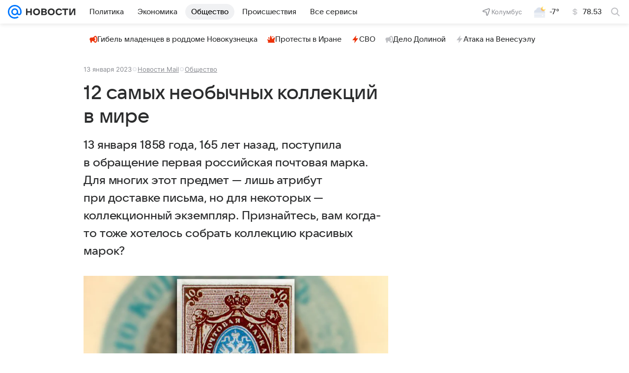

--- FILE ---
content_type: text/html; charset=utf-8
request_url: https://news.mail.ru/society/54642250/
body_size: 74571
content:
<!DOCTYPE html>
          <html lang="ru">
            <head>
              <meta charset="utf-8">
  <meta http-equiv="x-ua-compatible" content="ie=edge,chrome=1">
  <meta name="viewport" content="width=device-width, initial-scale=1">
  <title>12 самых необычных коллекций в мире - Новости Mail</title>
    <meta property="og:title" content="12 самых необычных коллекций в мире">
<meta content="12 самых необычных коллекций в мире" name="twitter:title">
<meta content="12 самых необычных коллекций в мире" name="mrc__share_title">
<meta name="description" content="года, 165 лет назад, поступила в обращение первая российская почтовая марка. Для многих этот предмет — лишь атрибут при доставке письма, но для некоторых — коллекционный экземпляр. Признайтесь, вам когда-то тоже хотелось собрать коллекцию красивых...">
<meta content="года, 165 лет назад, поступила в обращение первая российская почтовая марка. Для многих этот предмет — лишь атрибут при доставке письма, но для некоторых — коллекционный экземпляр. Признайтесь, вам когда-то тоже хотелось собрать коллекцию красивых..." property="og:description">
<meta name="mrc__share_description" content="года, 165 лет назад, поступила в обращение первая российская почтовая марка. Для многих этот предмет — лишь атрибут при доставке письма, но для некоторых — коллекционный экземпляр. Признайтесь, вам когда-то тоже хотелось собрать коллекцию красивых...">
<meta property="og:type" content="article">
<meta content="https://resizer.mail.ru/p/bc310207-51d4-5b29-b29d-be81d00d03c1/AQAGSfaOFFeFmpROXbSHJmfL77qRduBXzrd8xLPX_XG2h-i2H9Z9zQyy5eemVobw2BKmmKVHgxP9XY0VxBO9hkEd_kQ.jpg" property="og:image">
<meta content="630" property="og:image:height">
<meta property="og:image:width" content="1200">
<meta content="https://news.mail.ru/society/54642250/" property="og:url">
<meta content="Новости Mail" property="og:site_name">
<meta content="Татьяна Малюк" name="author">
<meta property="article:modified_time" content="2023-01-13T12:58:05+0300">
<meta property="article:published_time" content="2023-01-13T12:58:05+0300">
<meta name="robots" content="max-snippet:-1, max-image-preview:large, max-video-preview:-1">
<meta property="marker:author" content="Татьяна М 245">
<meta property="marker:source" content="Новости Mail">
<meta property="widget:description" content="13 января 1858 года, 165 лет назад, поступила в обращение первая российская почтовая марка. Для многих этот предмет — лишь атрибут при доставке письма, но для некоторых — коллекционный экземпляр. Признайтесь, вам когда-то тоже хотелось собрать коллекцию красивых марок?">
<meta content="12 самых необычных коллекций в мире" property="yandex_recommendations_title">
<meta content="https://resizer.mail.ru/p/bc310207-51d4-5b29-b29d-be81d00d03c1/AQAGDT0gnjiZZUFyVUQtMil1txzmmfwj1rQuYKvky7VFAwQkrBE8UdwBuibDVo3hW4i2hkUCJ-l47k2gs-2IgYEndAQ.jpg" property="yandex_recommendations_image">
<meta property="yandex_recommendations_category" content="Общество: Жизнь">
<meta content="a-54642250-6-575" property="marker:trackerinfo_prefix">
<meta content="summary_large_image" name="twitter:card">
    <link href="https://news.mail.ru/society/54642250/" rel="canonical">
    
    

    <meta name="csrf-token" content="F3HTD6g5amkAAAAA"/>
    <script type="application/ld+json">[{"@type":"BreadcrumbList","itemListElement":[{"position":1,"name":"Главная","@type":"ListItem","item":"https://news.mail.ru/"},{"item":"https://news.mail.ru/society/","@type":"ListItem","name":"Общество","position":2}],"@context":"https://schema.org"},{"name":"12 самых необычных коллекций в мире","dateModified":"2023-01-13T12:58:05+03:00","author":{"jobTitle":"Редактор","@type":"Person","name":"Татьяна Малюк","image":"https://resizer.mail.ru/p/b0a2e6af-2f7e-551d-a969-8a5b5a4ed3d8/AQAGxBHBE6anrEjn2mJTAHol3ShGgcXjgtEYXXjShohZ0qbfm3iM3VObpb3JlXg6_GZxfs7wO0eTIgr07kKYAYs7ciU.jpg"},"@type":"NewsArticle","license":"https://help.mail.ru/legal/terms/news/policy/","articleBody":"Как выяснилось, собрать можно не только их. Авиапакеты, маленькие стулья, волосы знаменитостей, дорожные конусы и даже пух из пупка в нашей подборке о самых необычных коллекциях в мире. 1. Кусочки мыла Кэрол Вон из Бирмингема (Великобритания) имеет внушительную коллекцию из более чем 5 тысяч кусков мыла со всего мира. Она собирает их с 1991 года. 2. Щеточки для спины Дерматолог из Северной Каролины (США) Манфред С. Ротштейн владеет 675 чесалками для спины из 71 страны. 3. Чехлы для зонтов Самая большая коллекция чехлов для зонтов принадлежит Нэнси Хоффман из Пикс-Айленд (США). В ее коллекции 730 экземпляров. Посетить музей, который она создала, можно на ее родном острове. Бонусом она сыграет вам на аккордеоне. 4. Пряди знаменитостей Житель США Джон Резникофф владеет самой обширной коллекцией локонов знаменитостей в мире. Она включает в себя волосы Эдгара Аллана По, Альберта Эйнштейна, Авраама Линкольна, Мэрилин Монро и Людвига ван Бетховена. 5. Пух из пупка Коллекция Грэма Баркера весит всего 22,1 грамма и каждый ее «экземпляр» он добыл из собственного тела. А начал свою деятельность коллекционер в 1984 году. 6. Гигиенические авиапакеты Житель Нидерландов Ник Вермойлен собрал 6290 пакетов для авиапассажиров, страдающих воздушной болезнью, от 1191 различных авиакомпаний из почти 200 стран. 7. Миниатюрные стулья Барбара Хартсфилд — обладательница коллекции из 3 тысяч миниатюрных стульев, которые она собирала более 10 лет. После того как она попала в Книгу рекордов Гиннесса в 2008 году, женщина открыла свой музей в штате Джорджия. 8. Дорожные конусы Британец Дэвид Морган собрал самую большую в мире коллекцию дорожных конусов. У него их 137. Это примерно две трети всех их разновидностей, когда-либо произведенных в мире. 9. Говорящие часы Марк Мак-Кинли из штата Огайо владеет самой большой коллекцией говорящих часов. На момент фиксирования рекорда Гиннесса их было 782, в настоящее время у Марка уже 954 экземпляра говорящих часов. 10. Вывески «не беспокоить» Швейцарец Жан-Франсуа Вернетти собрал 11111 гостиничных вывесок «не беспокоить» из отелей 189 стран. Начал он свою коллекцию в 1985 году. 11. Карточные Джокеры Фокусник из Италии Тони Де Сантис владеет самой большой коллекцией игральных карт с Джокером. Он собрал 8520 уникальных экземпляров. 12. Доски для серфинга В коллекции гавайца Дональда Деттлоффа 647 различных досок для серфинга. Из этих досок он сделал забор для своего дома, чем и прославился. Олеся Маевская","publisher":{"email":"news@corp.mail.ru","@type":"Organization","logo":{"height":"180","width":"180","@type":"ImageObject","url":"https://news.mail.ru/img/logo/news/apple-touch-icon.png"},"url":"https://news.mail.ru/","name":"Новости Mail","image":{"@type":"ImageObject","url":"https://news.mail.ru/img/logo/news/apple-touch-icon.png","height":"180","width":"180"},"aggregateRating":{"worstRating":1,"ratingValue":"4.93","bestRating":5,"ratingCount":14427,"@type":"AggregateRating"},"address":{"addressLocality":"Москва","@type":"PostalAddress","postalCode":"125167","streetAddress":"Ленинградский проспект 39, стр. 79","addressRegion":"Москва","addressCountry":{"@type":"Country","name":"Россия"}},"telephone":"+74957256357","legalName":"ООО ВК"},"inLanguage":"ru","genre":"Новости","dateCreated":"2023-01-13T12:58:05+03:00","thumbnailUrl":"https://resizer.mail.ru/p/bc310207-51d4-5b29-b29d-be81d00d03c1/AQAGoBJ2w7pAts3Seh2Aq6xycrtB_iP69V1t5etl3ZrUuNf-ZGHrJBNegv-kTbNDt2vRMqVmkkINQ-s3ndRQyRIJ0q0.jpg","image":{"width":"1200","height":"630","representativeOfPage":true,"url":"https://resizer.mail.ru/p/bc310207-51d4-5b29-b29d-be81d00d03c1/AQAGSfaOFFeFmpROXbSHJmfL77qRduBXzrd8xLPX_XG2h-i2H9Z9zQyy5eemVobw2BKmmKVHgxP9XY0VxBO9hkEd_kQ.jpg","@type":"ImageObject"},"mainEntityOfPage":{"@type":"WebPage","@id":"https://news.mail.ru/society/54642250/"},"editor":{"name":"Татьяна Малюк","image":"https://resizer.mail.ru/p/b0a2e6af-2f7e-551d-a969-8a5b5a4ed3d8/AQAGxBHBE6anrEjn2mJTAHol3ShGgcXjgtEYXXjShohZ0qbfm3iM3VObpb3JlXg6_GZxfs7wO0eTIgr07kKYAYs7ciU.jpg","@type":"Person","jobTitle":"Редактор"},"creator":{"name":"Татьяна Малюк","image":"https://resizer.mail.ru/p/b0a2e6af-2f7e-551d-a969-8a5b5a4ed3d8/AQAGxBHBE6anrEjn2mJTAHol3ShGgcXjgtEYXXjShohZ0qbfm3iM3VObpb3JlXg6_GZxfs7wO0eTIgr07kKYAYs7ciU.jpg","@type":"Person","jobTitle":"Редактор"},"url":"https://news.mail.ru/society/54642250/","description":"года, 165 лет назад, поступила в обращение первая российская почтовая марка. Для многих этот предмет — лишь атрибут при доставке письма, но для некоторых — коллекционный экземпляр. Признайтесь, вам когда-то тоже хотелось собрать коллекцию красивых марок?","headline":"12 самых необычных коллекций в мире","datePublished":"2023-01-13T12:58:05+03:00","@context":"https://schema.org"}]</script>
  

              
        <!-- start: /rb/620533?_SITEID=29 -->
        <meta http-equiv="Content-Security-Policy" content="default-src 'self' tel: blob: data: 'unsafe-inline' 'unsafe-eval' mail.ru *.mail.ru *.devmail.ru *.imgsmail.ru *.2gis.com *.2gis.ru s0.2mdn.net *.adlooxtracking.com *.adlooxtracking.ru *.adriver.ru *.ampproject.net *.ampproject.org *.apester.com *.cloudfront.net www.dailymail.co.uk coub.com *.coub.com *.doubleclick.net *.doubleverify.com *.gemius.pl giphy.com *.google.com *.googleapis.com *.googlesyndication.com themes.googleusercontent.com *.gstatic.com video.khl.ru *.moatads.com *.mradx.net ok.ru *.ok.ru *.playbuzz.com *.qmerce.com rutube.ru *.rutube.ru *.serving-sys.com *.serving-sys.ru soundcloud.com *.soundcloud.com *.streamrail.com *.twimg.com twitter.com *.twitter.com player.vimeo.com vine.co vk.com *.vk.com vk.ru *.vk.ru *.weborama.fr *.weborama-tech.ru *.yandex.ru amc.yandex.ru yandex.ru *.yandex.net *.yandex.net *.strm.yandex.net yandex.st yandexadexchange.net *.yandexadexchange.net yastatic.net *.youtube.com *.adsafeprotected.com *.newstube.ru *.bbc.com *.viqeo.tv facecast.net *.facecast.net *.nativeroll.tv *.seedr.com *.ex.co b.delivery.consentmanager.net cdn.consentmanager.net consentmanager.mgr.consensu.org *.consentmanager.mgr.consensu.org *.criteo.com *.criteo.net *.tiktok.com *.tiktokcdn.com promotools.cc telegram.org t.me *.pinterest.com videolink.mycdn.me videolink.okcdn.ru *.okcdn.ru *.mycdn.me *.vkuser.net vkvideo.ru *.vkvideo.ru *.targetads.io id.vk.com id.vk.ru *.cs7777.vk.com *.cdn-vk.ru *.bbc.com bbc-maps.carto.com wtrfall.com *.1tv.ru corpmail.fluidsurveys.com *.newstube.ru *.nhl.com *.knightlab.com imgur.com *.tradingview.com *.tradingview-widget.com paymaster.ru silatv.ru *.silatv.ru cdn.embedly.com player.vgtrk.com sportmail.ru *.sportmail.ru piter.tv *.bonus-tv.ru uma.media learningapps.org *.hotjar.com oprosso.net *.tele-sport.ru web.icq.com icq.com *.thomsonreuters.com;script-src 'self' 'unsafe-inline' 'unsafe-eval' js-inject *.mail.ru *.devmail.ru *.imgsmail.ru *.api.2gis.ru s0.2mdn.net *.adlooxtracking.com *.adlooxtracking.ru *.algovid.com s3.amazonaws.com cdn.ampproject.org *.apester.com *.bing.com static.bbc.co.uk news.files.bbci.co.uk coub.com *.coub.com *.criteo.com *.criteo.net *.doubleclick.net *.doubleverify.com *.dvtps.com *.flickr.com translate.google.com *.google.com *.googleadservices.com *.googleapis.com *.googlesyndication.com *.googletagmanager.com *.googletagservices.com *.google-analytics.com *.google.ru mediatoday.ru *.moatads.com *.mradx.net *.mxpnl.com *.odnoklassniki.ru ok.ru *.ok.ru *.playbuzz.com *.qmerce.com sb.scorecardresearch.com *.twimg.com *.twitter.com platform.vine.co vk.com *.vk.com vk.ru *.vk.ru *.webvisor.com *.mtproxy.yandex.net amc.yandex.ru *.yandex.net *.strm.yandex.net *.yandex.ru yandex.ru yandex.st yastatic.net *.pinterest.com *.adsafeprotected.com *.serving-sys.com *.serving-sys.ru *.viqeo.tv *.videonow.ru *.nativeroll.tv *.seedr.com b.delivery.consentmanager.net cdn.consentmanager.net *.consentmanager.mgr.consensu.org consentmanager.mgr.consensu.org *.tns-counter.ru *.youtube.com *.ytimg.com *.ex.co *.weborama.fr *.weborama-tech.ru *.tiktok.com *.tiktokcdn.com promotools.cc *.ibytedtos.com telegram.org videolink.mycdn.me videolink.okcdn.ru *.okcdn.ru *.mycdn.me *.vkuser.net mc.yandex.com *.betweendigital.com *.buzzoola.com news.files.bbci.co.uk apis.google.com wtrfall.com *.cloudfront.net *.imgur.com *.tradingview.com *.tradingview-widget.com mytopf.com *.redditmedia.com cdn.embedly.com sportmail.ru *.sportmail.ru *.hotjar.com *.cloudflare.com *.highcharts.com im.kommersant.ru tns-counter.ru;connect-src 'self' wss://*.mail.ru wss://*.devmail.ru wss://*.viqeo.tv *.mail.ru *.devmail.ru *.imgsmail.ru *.api.2gis.ru s0.2mdn.net *.adlooxtracking.com *.adlooxtracking.ru *.algovid.com *.ampproject.net cdn.ampproject.org *.apester.com *.doubleclick.net *.flickr.com *.googleapis.com *.google-analytics.com *.googlesyndication.com *.googletagmanager.com *.gstatic.com *.mixpanel.com *.mradx.net *.playbuzz.com *.qmerce.com geo.query.yahoo.com twitter.com *.twitter.com *.yadro.ru amc.yandex.ru yandex.ru *.yandex.ru *.strm.yandex.net yandex.st yastatic.net *.yandex.net collector.mediator.media *.serving-sys.com *.serving-sys.ru *.doubleverify.com *.viqeo.tv *.videonow.ru *.vidiom.net *.nativeroll.tv *.seedr.com b.delivery.consentmanager.net cdn.consentmanager.net *.consentmanager.mgr.consensu.org consentmanager.mgr.consensu.org *.criteo.com *.criteo.net *.ex.co *.ibytedtos.com *.smailru.net *.adfox.ru *.weborama.fr *.weborama-tech.ru ok.ru vk.com *.vk.com  vk.ru *.vk.ru *.vk.team videolink.mycdn.me videolink.okcdn.ru *.okcdn.ru *.mycdn.me *.vkuser.net *.google.com mc.yandex.com *.adriver.ru *.googleusercontent.com wtrfall.com *.mediator.media mytopf.com *.reddit.com wss://sportmail.ru wss://*.sportmail.ru sportmail.ru *.sportmail.ru *.maps.me wss://*.hotjar.com *.hotjar.com *.hotjar.io *.openstreetmap.org tns-counter.ru;img-src 'self' * data: blob: mmr: *.criteo.com *.criteo.net ;worker-src blob: 'self' *.mail.ru *.devmail.ru sportmail.ru *.sportmail.ru;" /><meta name="referrer" content="unsafe-url" /><link rel="preconnect" href="https://mcdn.imgsmail.ru/" crossorigin="" /><link rel="preconnect" href="https://mcdn.imgsmail.ru/" /><link rel="dns-prefetch" href="https://mcdn.imgsmail.ru/" /><link rel="preconnect" href="https://ad.mail.ru" crossorigin="use-credentials" /><link rel="dns-prefetch" href="https://ad.mail.ru" /><link rel="preconnect" href="https://resizer.mail.ru" /><link rel="dns-prefetch" href="https://resizer.mail.ru" /><link rel="preconnect" href="https://rs.mail.ru" /><link rel="dns-prefetch" href="https://rs.mail.ru" /><link rel="preconnect" href="https://r.mradx.net" /><link rel="dns-prefetch" href="https://r.mradx.net" /><link rel="preconnect" href="https://mc.yandex.ru" /><link rel="dns-prefetch" href="https://mc.yandex.ru" /><link rel="preconnect" href="https://yastatic.net" /><link rel="dns-prefetch" href="https://yastatic.net" /><link rel="preconnect" href="https://avatars.mds.yandex.net" /><link rel="dns-prefetch" href="https://avatars.mds.yandex.net" /><link rel="preconnect" href="https://ads.adfox.ru" /><link rel="dns-prefetch" href="https://ads.adfox.ru" /><link rel="dns-prefetch" href="https://limg.imgsmail.ru" /><link rel="dns-prefetch" href="https://top-fwz1.mail.ru/" /><link rel="dns-prefetch" href="https://www.tns-counter.ru/" /><link rel="dns-prefetch" href="https://counter.yadro.ru" />
        <!-- end: /rb/620533 -->
      

              <link rel="preload" href="/js/cmpld/react/pages/news/Article/client.css?mjlhbyxu" as="style" />
              

              <link rel="shortcut icon" type="image/x-icon" href="/img/logo/news/favicon.ico"/><link rel="icon" type="image/svg" href="/img/logo/news/favicon.svg"/><link rel="apple-touch-icon" href="/img/logo/news/apple-touch-icon.png" sizes="180x180"/><link rel="icon" type="image/png" href="/img/logo/news/favicon-16x16.png" sizes="16x16"/><link rel="icon" type="image/png" href="/img/logo/news/favicon-32x32.png" sizes="32x32"/><link rel="icon" type="image/png" href="/img/logo/news/favicon-120x120.png" sizes="120x120"/><link rel="manifest" href="/manifest.json"/><meta name="msapplication-config" content="/browserconfig.xml"/><meta name="msapplication-TileColor" content="#0077FF"/><meta name="theme-color" content="#0077FF"/>

              
        <!-- start: /rb/1108607?vk-tokens=1&_SITEID=29 -->
        <link rel="preload" href="https://mcdn.imgsmail.ru/js/promisified-dom-events/3.0.0/promisifiedDomEvents.min.js" as="script"/><link rel="preload" href="https://imgs2.imgsmail.ru/static/fonts/Inter/WOFF2/InterRegular.woff2" as="font" type="font/woff2" crossorigin=""/><link rel="preload" href="https://imgs2.imgsmail.ru/static/fonts/Inter/WOFF2/InterMedium.woff2" as="font" type="font/woff2" crossorigin=""/><link rel="preload" href="https://imgs2.imgsmail.ru/static/fonts/Inter/WOFF2/InterBold.woff2" as="font" type="font/woff2" crossorigin=""/><link rel="preload" href="https://imgs2.imgsmail.ru/static/fonts/MailSans/WOFF2/MailSansVariative.woff2" as="font" type="font/woff2" crossorigin=""/><link rel="stylesheet preload" href="https://mcdn.imgsmail.ru/fonts/vk-tokens/1.0.2/fonts.css" as="style"/><link rel="preload" href="https://imgs2.imgsmail.ru/static/fonts/v1.100/VKSansDisplay/WOFF2/VKSansDisplayLight.woff2" as="font" type="font/woff2" crossorigin=""/><link rel="preload" href="https://imgs2.imgsmail.ru/static/fonts/v1.100/VKSansDisplay/WOFF2/VKSansDisplayRegular.woff2" as="font" type="font/woff2" crossorigin=""/><link rel="preload" href="https://imgs2.imgsmail.ru/static/fonts/v1.100/VKSansDisplay/WOFF2/VKSansDisplayMedium.woff2" as="font" type="font/woff2" crossorigin=""/><link rel="preload" href="https://imgs2.imgsmail.ru/static/fonts/v1.100/VKSansDisplay/WOFF2/VKSansDisplayDemiBold.woff2" as="font" type="font/woff2" crossorigin=""/><link rel="preload" href="https://imgs2.imgsmail.ru/static/fonts/v1.100/VKSansDisplay/WOFF2/VKSansDisplayBold.woff2" as="font" type="font/woff2" crossorigin=""/><link rel="stylesheet preload" href="https://mcdn.imgsmail.ru/fonts/vk-tokens/1.0.3/fonts.css" as="style"/><script src="https://mcdn.imgsmail.ru/js/promisified-dom-events/3.0.0/promisifiedDomEvents.min.js"></script><script src="https://ad.mail.ru/static/sync-loader.js" nonce crossorigin="anonymous" async></script><script src="https://ad.mail.ru/static/vk-adman.js?sdk=1" type="application/javascript" id="adman3-instance" async></script>
        <!-- end: /rb/1108607 -->
      

              
        <!-- start: /rb/1084681?_SITEID=29&version=web -->
        <script id="__xray__">var xrayCore=function(){'use strict';function a(a){for(n.push(a);n.length>o.maxSize;)n.shift()}function b(a){return b="function"==typeof Symbol&&"symbol"==typeof Symbol.iterator?function(a){return typeof a}:function(a){return a&&"function"==typeof Symbol&&a.constructor===Symbol&&a!==Symbol.prototype?"symbol":typeof a},b(a)}function c(a){return a&&"object"===b(a)&&!d(a)}function d(a){return"[object Array]"===Object.prototype.toString.call(a)}function e(a){for(var b in a)if(Object.prototype.hasOwnProperty.call(a,b))return!1;return!0}function f(){for(var a,b={},d=0;d<arguments.length;++d)for(var e in a=arguments[d],a)b[e]=b[e]&&c(b[e])&&c(a[e])?f(b[e],a[e]):a[e];return b}function g(a){var b=encodeURIComponent(JSON.stringify(a));return{size:b.length,raw:b}}function h(){this._batchesByUrls={},this._timeoutId=null,this._config={maxBatchSize:6e4,maxChunkSize:4e3,timeout:1000,idle:!1},window&&"function"==typeof window.addEventListener&&window.addEventListener("beforeunload",this.process.bind(this,!0))}function i(a){return"s".concat(a,"s").replace(/s+/g,"s").replace(/^s$/g,"")}function j(a){for(var b in a)("undefined"==typeof a[b]||null===a[b])&&delete a[b];return a}function k(a,b){for(var c=-1,d=0;d<a.length;d++)if(b===a[d]){c=d;break}return c}function l(){this._config={xrayRadarUrl:"https://xray.mail.ru",pgid:(Date.now()+Math.random()).toString(36),radarPrefix:"",r:"undefined"!=typeof document&&document.referrer||"",defaultParams:{p:"mail",t_feature:"",v:1,skipdwh:!1}}}function m(a,b){for(var c=a.split("&"),d=c[0],e={},f=1;f<c.length;++f){var g=c[f].split("="),h=decodeURIComponent(g[0]),j=decodeURIComponent(g[1]);try{j=JSON.parse(j)}catch(a){}e[h]=j}b=b||{},b.immediately?z.sendImmediately(d,e,b.ga):z.send(d,e,b.ga)}var n=[],o={maxSize:500,getLog:function(){return Array.prototype.slice.call(n,0)},clear:function(){n=[]}},p={log:function(){try{(console.debug||console.log).apply(console,arguments)}catch(a){}},error:function(){try{console.error.apply(console,arguments)}catch(a){}},warn:function(){try{console.warn.apply(console,arguments)}catch(a){}}},q=["p","email","split","utm","r","pgid","o_ss","o_v"],r=!1;h.prototype.setConfig=function(a){var b=Math.max;if(!r)return a.timeout=b(1e3,a.timeout||0),this._config=f(this._config,a),void(r=!0);var c=[];for(var d in a){if(d in this._config){c.push(d);continue}this._config[d]=a[d]}c.length&&p.warn("Queue config field(s) "+c.join(", ")+" are already set and can't be modified")},h.prototype.getConfig=function(){return f(this._config,{})},h.prototype.push=function(b,c){a(c);var d=b+"/batch?"+h._buildQueryString(c);c=h._stringifyParams(c);var e=g(c);if(e.size+2>this._config.maxBatchSize)return void p.error("Radar #"+c.uid+" body is too long: "+e.raw);this._batchesByUrls[d]||(this._batchesByUrls[d]=[[]]);var f,j=this._batchesByUrls[d];for(f=0;f<j.length;++f){var k=j[f];if(g(k.concat([c])).size<=this._config.maxBatchSize){k.push(c);break}}f===j.length&&j.push([c]),this._timeoutId||"function"!=typeof setTimeout||(this._timeoutId=setTimeout(this.process.bind(this),this._config.timeout))},h.prototype.process=function(a){for(var b in clearTimeout(this._timeoutId),this._timeoutId=null,this._batchesByUrls){for(var c=this._batchesByUrls[b],d=0;d<c.length;++d)this._send(b,c[d],a);delete this._batchesByUrls[b]}},h.prototype.isIdle=function(){return this._config.idle},h._buildQueryString=function(a){for(var b=[],c=0;c<q.length;++c){var d=q[c],e="string"==typeof a[d]?a[d]:JSON.stringify(a[d]);(delete a[d],"undefined"!=typeof e&&e.length)&&b.push(encodeURIComponent(d)+"="+encodeURIComponent(e))}var f=[];for(var g in a.baseQuery)f.push(g);f=f.sort();for(var h,j=0;j<f.length;++j)h=f[j],b.push(encodeURIComponent(h)+"="+encodeURIComponent(a.baseQuery[h]));return delete a.baseQuery,b.join("&")},h.prototype._send=function(a,b,c){var d={url:a,data:"batch="+encodeURIComponent(JSON.stringify(b)),type:"POST",async:!0};if(!this._config.idle){if("undefined"==typeof XMLHttpRequest&&!navigator.sendBeacon)return void fetch(a,{method:d.type,body:d.data})["catch"](function(a){p.error("XRay send failed:",a)});if(c&&window.navigator.sendBeacon)return void window.navigator.sendBeacon(d.url,d.data);try{var e=new XMLHttpRequest,f="function"==typeof this._config.beforeSend&&!this._config.beforeSend(e,d);if(f)return void e.abort();e.open(d.type,d.url,d.async),e.withCredentials=!this._config.withoutCredentials,e.send(d.data)}catch(a){p.error("xray.send failed:",a)}}},h._stringifyParams=function(a){var b={};for(var c in a){if("i"==c){b.i=h._stringifyI(a.i);continue}b[c]="string"==typeof a[c]?a[c]:JSON.stringify(a[c])}return b},h._stringifyI=function(a){var b=[];for(var c in a){var d=a[c];b.push(c+":"+d)}return b.join(",")};var s=0,t=["radarPrefix","split","r","pgid","utm","o_ss","o_v"],u=!1,v=new h,w={rlog_dot_error:"xray_rlog_dot_error",rlog_msg_abs:"xray_rlog_msg_abs",too_long:"xray_too_long",not_configured:"xray_not_configured"},x=32,y=64;l.prototype.logger=o,l.prototype.setConfig=function(a,b){a=a||{},u&&this._deleteProtectedParams(a),this.unsafeSetConfig(a,b)},l.prototype.unsafeSetConfig=function(a,b){a=a||{},u=!0,a.split&&(a.split=i(a.split)),a.defaultParams&&a.defaultParams.i&&(a.defaultParams.i=this._formatIntervals(a.defaultParams.i),delete this._config.defaultParams.i),this._config=b?a:f(this._config,a),a.gaTrackingId&&this._initGA(a.gaTrackingId)},l.prototype._deleteProtectedParams=function(a){for(var b=0;b<t.length;++b)delete a[t[b]];return a},l.prototype.addSplit=function(a){this._config.split=i("".concat(this._config.split||"","s").concat(a))},l.prototype.getConfig=function(){return f(this._config,{})},l.prototype.getTotalSended=function(){return s},l.prototype.setQueueConfig=h.prototype.setConfig.bind(v),l.prototype.getQueueConfig=h.prototype.getConfig.bind(v),l.prototype.getInstanceCopy=function(){var a=new l;return u=!1,a.setConfig(this._config,!0),a},l.prototype.send=function(a,b,c){this._send(a,b,c,!0)},l.prototype._send=function(a,b,c,e){if(e&&!u&&a!==w.not_configured){var g=b||{};g.t=a,this._logOwnError(g,w.not_configured),p.warn("Your xray instance is not configured")}if(b=f(b||{},{}),this._config.middlewares)for(var h=0;h<this._config.middlewares.length;h++){var j=this._config.middlewares[h],k=j(a,b,c);a=k.t,b=k.params,c=k.ga}a=d(a)?a.join("_"):a,b.i&&(b.i=this._formatIntervals(b.i)),b=f(this._config.defaultParams,this._config.expid?{dwh:{expid:this._config.expid}}:{},b,{t:a,split:this._config.split,r:this._config.r,pgid:this._config.pgid,utm:this._config.utm,o_ss:this._config.o_ss,o_v:this._config.o_v,baseQuery:this._config.baseQuery,uid:s++}),b.skipdwh&&b.dwh&&delete b.dwh;for(var l=[b.t_feature,this._config.radarPrefix],m=0;m<l.length;++m)l[m]&&(b.t=l[m]+"_"+b.t);delete b.t_feature;try{b=this._validateParams(b,e)}catch(a){return p.log("xray",b.uid,b),void p.error(a.message)}if(this._config.verbose&&p.log("xray",b.uid,b.t,b,c?"GA: "+!!c:void 0),v.push(this._config.xrayRadarUrl,b),!0===c&&!this._config.gaTrackingId)return void p.error("Radar #"+b.uid+": no GA tracking id specified");var n="string"==typeof c?c:this._config.gaTrackingId;if(!!c&&n&&!v.isIdle()){if(b.i){for(var o in b.i)this._sendGA(a+"_"+o,b.i[o],n);return}this._sendGA(a,b.v,n)}},l.prototype.sendImmediately=function(a,b,c){this.send(a,b,c),v.process()},l.prototype.addMiddleware=function(a){this._config.middlewares||(this._config.middlewares=[]),-1===k(this._config.middlewares,a)&&this._config.middlewares.push(a)},l.prototype.removeMiddleware=function(a){if(this._config.middlewares){var b=k(this._config.middlewares,a);-1<b&&this._config.middlewares.splice(b,1)}},l.prototype._sendGA=function(a,b,c){"function"!=typeof gtag&&this._initGA(c);var d=a.split(/_/g),e=d[1]||d[0],f=d[1]?d[0]:"",g=d.slice(2).join("_"),h={value:b,send_to:c};f&&(h.event_category=f),g&&(h.event_label=g),gtag("event",e,h)},l.prototype._initGA=function(a){if(!window.gtag){var b=document.createElement("script");b.src="https://www.googletagmanager.com/gtag/js?id="+a,b.type="text/javascript",document.getElementsByTagName("head")[0].appendChild(b),window.dataLayer=window.dataLayer||[],window.gtag=function(){window.dataLayer.push(arguments)},gtag("js",new Date)}gtag("config",a,{send_page_view:!1})},l.prototype._logOwnError=function(a,b,c){var d="xray_err",e=a.p;if(e){if(e.length+8+1>x){e=e.slice(0,x-8-1)}d="".concat(e,"_").concat("xray_err")}var f=a.t;f.length>y&&(f=f.slice(0,y)),this._send(b,{skipdwh:!0,rlog:d,rlog_message:{t:f,err:b,value:c}},!1,!1)},l.prototype._validateParams=function(a,b){a=j(a),a.rlog&&-1!==a.rlog.indexOf(".")&&(b&&this._logOwnError(a,w.rlog_dot_error,a.rlog),p.error("Radar #".concat(a.uid,": rlog can not contain file extension")),delete a.rlog,delete a.rlog_message),a.rlog&&a.rlog_message||(a.rlog_message&&(b&&this._logOwnError(a,w.rlog_msg_abs),p.error("Radar #".concat(a.uid,": rlog_message would not be sent without rlog"))),delete a.rlog,delete a.rlog_message),e(a.dwh)&&delete a.dwh;var c={32:[a.p,a.rlog],64:[a.p+"_"+a.t]};for(var d in a.i)c[32].push(d),c[64].push(a.p+"_"+a.t+"_"+d);for(var f in c)for(var g=c[f],h=0;h<g.length;++h)if(g[h]&&g[h].length>f)throw b&&this._logOwnError(a,w.too_long,g[h].slice(0,f)),new Error("Radar #".concat(a.uid,": value is too long: ").concat(c[f][h])+" (len: ".concat(g[h].length,", limit: ").concat(f,")"));return a},l.prototype._formatIntervals=function(a){if(c(a))return a;var b={};if(d(a)){for(var e,f=0;f<a.length;++f)e=a[f].split(":"),b[e[0]]=+e[1]||this._config.defaultParams.v;return b}if("string"==typeof a){var g=a.split(",");return this._formatIntervals(g)}};var z=new l;return m.setConfig=function(a){z.setConfig(j({verbose:a.verbose,pgid:a.pgid,split:a.split,xrayRadarUrl:a.xrayRadarUrl||a.XRAY_RADAR_URL,radarPrefix:a.radarPrefix||a.RadarPrefix,utm:a.utm,o_ss:a.o_ss,o_v:a.o_v,baseQuery:a.baseQuery,gaTrackingId:a.gaTrackingId||a.GA_TRACKING_ID,defaultParams:a.defaultParams||j({p:a.project,email:a.ActiveEmail})})),z.setQueueConfig(j({maxBatchSize:a.MAX_BATCH_SIZE,maxChunkSize:a.MAX_CHUNK_SIZE,beforeSend:a.beforeSend,timeout:a.timeout,idle:a.idle,withoutCredentials:a.withoutCredentials}))},m.getConfig=l.prototype.getConfig.bind(z),m.addSplit=l.prototype.addSplit.bind(z),m.unsafeSetConfig=l.prototype.unsafeSetConfig.bind(z),m.setQueueConfig=l.prototype.setQueueConfig.bind(z),m.getQueueConfig=l.prototype.getQueueConfig.bind(z),m.getTotalSended=l.prototype.getTotalSended.bind(z),m.send=l.prototype.send.bind(z),m.sendImmediately=l.prototype.sendImmediately.bind(z),m.getInstanceCopy=l.prototype.getInstanceCopy.bind(z),m.addMiddleware=l.prototype.addMiddleware.bind(z),m.removeMiddleware=l.prototype.removeMiddleware.bind(z),"undefined"!=typeof window&&"function"==typeof window.define&&window.define.amd&&window.define("@mail/xray",function(){return m}),m}();</script><script id="__xray-init__">xrayCore.setConfig({defaultParams: {p: 'news-mail-ru-web',},verbose: true});xrayCore.send('pk-xray-ready');</script>
        <!-- end: /rb/1084681 -->
      

              
    
    
    
    

              
    
    
    
    

              <link href="/js/cmpld/react/pages/news/Article/client.css?mjlhbyxu" rel="stylesheet"/>
            </head>
            <body>
                
    
    
    
    

                
        <!-- start: /rb/1084682?_SITEID=29 -->
        
<script id="__core-keeper__">
var coreKeeper=function(a){"use strict";var S="string",i="object",y="function";function z(a,b){return typeof a===b}function T(c,a){for(var b in a)Object.defineProperty(c,b,{enumerable:!1,value:a[b]})}var U,b=typeof globalThis===i&&globalThis|| typeof window===i&&window|| typeof global===i&&global||{},V=b.console,o=b.document||{},A=b.location||{},p=b.navigator||{},d=p.connection,j=b.performance,k=function(){},B=z(j&&j.now,y)?function(){return j.now()}:Date.now,C=b.setTimeout.bind(b),W=(b.requestAnimationFrame||C).bind(b),X=(b.addEventListener||k).bind(b),_=null,Y=void 0;function D(a){var e,f,b,g=0,h=(a=a||{}).now||B,i=a.warn,j=a.prefix||"",c=a.addons||[],k=[],l=function(a,b,d){for(e=c.length;e--;)c[e][a](b,d)},d=function(c,m,p,t,u,q,n,o,v){c=j+c,(m===b||o)&&(m=!o&&k[0]||_),p[c]&&i&&i("Timer '"+c+"' exists");var r=q==_,a=p[c]={id:++g,name:c,parent:m,unit:t||"ms",start:r?h():q,end:n!=_?n:_,meta:v};function s(a,b,c){(f=p[a=j+a])?z(f.stop,y)?f.stop(b,c):i&&i("Timer '"+a+"'.stop is not a func",{entry:f}):i&&i("Timer '"+a+"' not exists")}return T(a,{stop:function(b,d){if(b==_||b>=0||(d=b,b=Y),a.meta=a.meta||d,a.end=b==_?h():b,p[c]=_,u)for(e=k.length;e--;)k[e]===a&&k.splice(e,1);return l("end",a,r),a}}),m&&(m.end!==_&&n==_?i&&i("Timer '"+c+"' stopped"):(a.unit=m.unit,m.entries.push(a))),u&&(a.entries=[],T(a,{add:function(c,e,b,f,g){return d(c,a,p,f,0,e,b).stop(b,g)},time:function(e,b,c){return b>=0||(c=b,b=Y),d(e,a,p,c,Y,b)},group:function(f,b,c,e){return z(b,"boolean")&&(e=c,c=b,b=_),z(b,S)&&(e=b,b=_,c=0),z(c,S)&&(e=c),d(f,a,p,e,1,b,_,c)},timeEnd:s,groupEnd:s}),!o&&g>1&&k.unshift(a)),l("start",a,r),a};return(b=d(0,_,Object.create(null),"ms",1,0,0,1)).v="2.0.0-rc.28",b.addons=c,b}var e=function(b,c){var a;try{(a=new PerformanceObserver(function(a){a.getEntries().map(c)})).observe({type:b,buffered:!0})}catch(d){}return a},Z=function(a){a&&a.disconnect()},aa=function(a,b){try{a&&a.takeRecords().map(b)}catch(c){}},E="hidden",ab=!1,ac=!1,F=-1,f=function(b,a){ab||(ab=!0,X("pagehide",function(a){ac=!a.persisted}),X("beforeunload",k)),X("visibilitychange",function(a){o.visibilityState===E&&b(a.timeStamp,ac)},{capture:!0,once:!!a})};o&&(F=o.visibilityState===E?0:1/0,f(function(a){F=a},!0));var ad=function(){return F};function ae(c){var a,e,h=this.badge,b=c.unit,d=(c.end-c.start)/("KB"===b?1024:1),f=h+c.name+("none"!==b&&b?": %c"+(b&&"raw"!==b?d.toFixed(3)+b:d):"%c"),g="font-weight:bold;"+(a=d,"color:#"+((a="KB"===(e=b)?a/8:"fps"===e?70-a:a)<5?"ccc":a<10?"666":a<25?"333":a<50?"f90":a<100?"f60":"f00"));"entries"in c?((V.groupCollapsed||V.group)(f,g),c.entries.forEach(ae,this),V.groupEnd()):V.log(f,g)}var G,l,H=D({addons:/pk-print/.test(A)?[(G={badge:"\u{1F505}"},{start:k,end:function(a){a.parent||ae.call(G,a)}})]:[]}),m=function(a,b,c,d,e,f){W(function(){var i=H.group(a,b,e);for(var g in d)if(d.hasOwnProperty(g)){var h=d[g];i.add(g,h[0],h[1],h[2])}i.stop(c,f)})},g=p.deviceMemory,h=j.hardwareConcurrency,q=h<=4||g<=4,I=h>4||g>4?"high":q?"low":"unk",$=q||d&&(["slow-2g","2g","3g"].indexOf(d.effectiveType)> -1||d.saveData)?"low":"high",n=((l={})["type_"+I]=[0,1],l["exp_"+$]=[0,1],l);g&&(n.memory=[0,g]),h&&(n.hardware_concurrency=[0,h]),m("pk-device",0,1,n,"raw");var af=0,J=function(){try{var a=j.getEntriesByType("navigation")[0],k=a.fetchStart,l=a.domainLookupStart,e=a.domainLookupEnd,f=a.requestStart,g=a.responseStart,b=a.responseEnd,c=a.domComplete,h=a.domInteractive,i=a.domContentLoadedEventEnd,d=a.loadEventEnd;b&&0===af&&(af=1,m("pk-nav-net",k,b,{dns:[l,e],tcp:[e,f],request:[f,g],response:[g,b]})),c&&1===af&&(af=2,m("pk-nav-dom-ready",b,c,{interactive:[b,h],"content-loaded":[h,i],complete:[i,c]})),d&&2===af&&(af=3,m("pk-nav-dom-load",b,d,{ready:[b,c],load:[c,d]})),3!==af&&C(J,250)}catch(n){}};J();var ag,ah=function(a,b,c){return a<=b?"good":a<=c?"needs-improvement":"poor"},ai=0,aj=0,K=function(b){var c,d,e,f=b.startTime,a=b.processingStart-f;f<ad()&&(a&&m("pk-fid",0,a,((c={value:[0,a]})["score_"+ah(a,100,300)]=[0,a],c)),ai&&m("pk-tbt",0,ai,((d={value:[0,ai]})["score_"+ah(ai,300,600)]=[0,ai],d)),aj&&m("pk-tti",0,aj,((e={value:[0,aj]})["score_"+ah(aj,3800,7300)]=[0,ai],e)),Z(ag),Z(ak))},ak=e("first-input",K);f(function(){aa(ak,K)},!0);var al={},am=e("paint",function(b){var d,c=b.name,a=b.startTime;a<ad()&&(al[c]=[0,a],"first-contentful-paint"===c&&(al["score_"+ah(a,1e3,2500)]=[0,a],m("pk-paint",0,a,al),d=a,ag=e("longtask",function(a){var c=a.startTime,b=a.duration;c>d&&"self"===a.name&&b>0&&(ai+=b-50,aj=c+b)}),Z(am)))}),an=0,ao=!1,L=function(b){var a=b.startTime;a<ad()?an=a:aq()},ap=e("largest-contentful-paint",L),aq=function(){var a;!ao&&an&&m("pk-lcp",0,an,((a={value:[0,an]})["score_"+ah(an,2500,4e3)]=[0,an],a)),ao=!0,Z(ap)},r=function(){aa(ap,L),aq()};f(r,!0),function(a){try{U||(U=new Promise(function(a){["keydown","mousedown","scroll","mousewheel","touchstart","pointerdown"].map(function(b){X(b,a,{once:!0,passive:!0,capture:!0})})})),U.then(a)}catch(b){}}(r);var ar=0,M=function(a){a.hadRecentInput||(ar+=a.value)},as=e("layout-shift",M);f(function(c,b){var a;aa(as,M),b&&ar&&m("pk-cls",0,ar,((a={value:[0,ar]})["score_"+ah(ar,.1,.25)]=[0,ar],a))});var s=d,t=function(){var a;m("pk-conn",0,1,((a={downlink:[0,s.downlink],downlinkMax:[0,s.downlinkMax],rtt:[0,s.rtt]})["save_data_"+s.saveData]=[0,1],a["effective_type_"+(s.effectiveType||"unk")]=[0,1],a),"raw")};try{s?(t(),s.addEventListener("change",t)):m("pk-conn",0,1,{effective_type_unk:[0,1]},"raw")}catch(at){}var au=function(){return(au=Object.assign||function(d){for(var a,b=1,e=arguments.length;b<e;b++)for(var c in a=arguments[b])Object.prototype.hasOwnProperty.call(a,c)&&(d[c]=a[c]);return d}).apply(this,arguments)};function u(a){return a&&a.__esModule&&Object.prototype.hasOwnProperty.call(a,"default")?a.default:a}function v(b,a){return b(a={exports:{}},a.exports),a.exports}var w=v(function(c,b){var a;Object.defineProperty(b,"__esModule",{value:!0}),b.Tag=void 0,(a=b.Tag||(b.Tag={})).Core="core",a.Global="gl",a.Self="self",a.Async="async",a.Ignore="ign",a.Known="known",a.API="api",a.Shared="shr",a.Ext="ext",a.ThirdParty="3rd",a.RB="rb",a.Unknown="unk"});u(w),w.Tag;var c=v(function(b,a){Object.defineProperty(a,"__esModule",{value:!0}),a.coreLoggerHMR=a.coreLoggerDispatchKnownError=a.coreLoggerDispatchAPIError=a.coreLoggerDispatchIgnoredError=a.coreLoggerDispatchSelfError=a.coreLoggerDispatchReactError=a.coreLoggerDispatchError=a.getCoreLogger=a.Tag=void 0,Object.defineProperty(a,"Tag",{enumerable:!0,get:function(){return w.Tag}}),a.getCoreLogger=function(){return"undefined"!=typeof coreLogger?coreLogger:void 0},a.coreLoggerDispatchError=function(c,d,e){var b;null===(b=(0,a.getCoreLogger)())|| void 0===b||b.dispatchError(c,d,e)},a.coreLoggerDispatchReactError=function(c,d,e){var b;null===(b=(0,a.getCoreLogger)())|| void 0===b||b.dispatchReactError(c,d,e)},a.coreLoggerDispatchSelfError=function(b,c,d,e){(0,a.coreLoggerDispatchError)(c,d,{category:b,tag:w.Tag.Self,log:e})},a.coreLoggerDispatchIgnoredError=function(b,c,d,e){(0,a.coreLoggerDispatchError)(c,d,{category:b,tag:w.Tag.Ignore,log:e})},a.coreLoggerDispatchAPIError=function(b,c,d,e){(0,a.coreLoggerDispatchError)(c,d,{category:b,tag:w.Tag.API,log:e})},a.coreLoggerDispatchKnownError=function(b,c,d,e){(0,a.coreLoggerDispatchError)(c,d,{category:b,tag:w.Tag.Known,log:e})},a.coreLoggerHMR=function(g,f){var e=(0,a.getCoreLogger)();if(e){var b=e.errors.rules,c=e.errors.opts.errors,d=g.priority||[];b.set("clear"),c&&c.rules&&(b.set(c.rules),d.push.apply(d,[].concat(c.priority||Object.keys(c.rules)))),f&&(b.set(f.rules),d.push.apply(d,f.priority||[])),b.set(g.rules),b.priority(d);try{e.pkg.v="12.2.1",localStorage.setItem(process.env.LOGGER_LS_PRESET_VER_KEY,"12.2.1")}catch(h){}}}});u(c),c.coreLoggerHMR,c.coreLoggerDispatchKnownError,c.coreLoggerDispatchAPIError,c.coreLoggerDispatchIgnoredError,c.coreLoggerDispatchSelfError,c.coreLoggerDispatchReactError;var av=c.coreLoggerDispatchError;c.getCoreLogger;var N=c.Tag,O={name:"@mail-core/dashboard",v:"12.2.1"},aw=/^(\d+)\.(\d+)\.(\d+)/,x=function(a){return"request"in a&&a.data&&"status"in a.data&&"body"in a.data?a.data.status:null},ax={parseStatus:x},ay={tag:N.API,category:"5XX",silent:!0,log:!0},az=/^(https?:)?\/\/.*?\/+|\/*\?+.+|^\/|api\/+v1\/+/gi,aA=/[^%.a-z\d-]+/g,aB=/^api_v(\d)/g,aC=/\/*cgi-bin/g,aD=/golang/g,aE=/(^|\/)(\d+|(?:\d|[a-z]+\d)[\da-z]{2,})(?=\/|$)/g,aF=/(^|\/)([0-9-a-f]{2,}-[0-9-a-f-]+)(?=\/|$)/g,aG=/(_u?id){2,}|%[%a-z\d._]+/g,aH=/graphql/g;function aI(a){return a&&(!a.responseType||"text"===a.responseType)&&a.responseText||""}var aJ=[[/\/(ph|ag)\//,"portal"],[/\/hb\//,"hotbox"],[/\/pkgs\//,"pkgs"],[/\.imgsmail\.ru\//,"imgs"],[/\.filin\.mail\.ru\//,"filin"],[/\bmail\\.ru/,"mail"],[/\/\/top-/,"top"],[/analytics/,"analyt"],[new RegExp("\\/\\/"+location.host+"\\/"),"host"]];function aK(e){for(var b="",a=0,c=aJ;a<c.length;a++){var d=c[a];if(d[0].test(e)){b=d[1];break}}return b||"unk"}var aL,aM="@mail-core/dashboard:timespent_sections",aN={maxSessionPause:5,beforeSend:k,login:"",section:"__base__"},aO=0;function P(b){if(clearInterval(aL),b){var c,a=aW(),h=b.section,i=b.login;if(a){for(var d=0,g=a;d<g.length;d++){var e=g[d];if(e.section===h&&e.user_id===i){c=e;break}}if(c){var f=a.indexOf(c);a[f].last_duration_update_timestamp=a$(),a[f].duration_sec=a[f].duration_sec+1,aT(),aN=au(au({},aN),b);try{localStorage.setItem(aM,JSON.stringify(a))}catch(j){}return}}aP(b),function(b){var c=aY(b),a=aW();null==a||a.push(c);try{localStorage.setItem(aM,JSON.stringify(a))}catch(d){}}(a$())}else aP()}function aP(b){aN=au(au({},aN),b);var c,h,d,f,g,a=(c=aQ,d=!1,function(){for(var b=[],a=0;a<arguments.length;a++)b[a]=arguments[a];return d||(d=!0,h=c(b)),h});f=a,g=e("paint",function(a){var b=a.name;a.startTime<ad()&&"first-contentful-paint"===b&&(f(),Z(g))}),window.setTimeout(a,5e3)}function aQ(){"hidden"!==o.visibilityState&&aR(),X("visibilitychange",function(){"hidden"===o.visibilityState?clearInterval(aL):aR()})}function aR(){var a=a$();aO||(aO=a),aW()?aS(a):aS(a,!0),aT()}function aS(b,c){void 0===c&&(c=!1);var g=aW();if(g){var d,l,h,i,e,j,a=(d=g,l=b,i=(h=d.filter(function(a){return aU(a,l)})).filter(aZ),e=d.filter(function(a){return!aU(a,l)}),j=e.filter(aZ),{toSend:h,toReset:i,toLeave:e,toUpdate:j}),f=a.toLeave,m=a.toReset,n=a.toSend,k=a.toUpdate;n.forEach(aX),m.length&&f.push(aY(b)),k.length&&k.forEach(function(a){a.last_duration_update_timestamp=b,a.duration_sec=a.duration_sec+1});try{f.length?localStorage.setItem(aM,JSON.stringify(f)):localStorage.removeItem(aM)}catch(o){}}else if(c)try{localStorage.setItem(aM,JSON.stringify([aY(b)]))}catch(p){}}function aT(){aL=window.setInterval(function(){aS(a$())},1e3)}function aU(a,b){return b-a.last_duration_update_timestamp>a.max_session_pause}function aV(a){return a&&["user_id","section","last_duration_update_timestamp","duration_sec","open_timestamp","max_session_pause"].every(function(b){return a.hasOwnProperty(b)})}function aW(){var b;try{var a=JSON.parse(localStorage.getItem(aM)||"");(null==a?void 0:a.length)&&Array.isArray(a)&&a.every(aV)&&(b=a)}catch(c){}return b}function aX(b){var a=b.duration_sec;if(a){var c=au({domain:location.host,pause_allowed_sec:aN.maxSessionPause},b),d={dwh:c};aN.beforeSend(c),m("pk-timespent",0,a,{duration:[0,a]},"raw",d)}}function aY(a){return{duration_sec:0,last_duration_update_timestamp:a,open_timestamp:aO,section:aN.section,user_id:aN.login,max_session_pause:aN.maxSessionPause}}function aZ(a){var b=a.user_id,c=a.section;return b===aN.login&&c===aN.section}function a$(){return Math.floor(Date.now()/1e3)}var a_={latency:[30,60,120],route:[200,400,800],"route:cached":[100,300,600],page:[100,200,300],"page:frag":[30,60,120],"page:json":[20,30,60],"inline:code":[100,200,300],fetch:[500,1e3,2e3],"fetch:fast":[100,200,300],"app:load":[300,600,900],"app:init":[150,300,600],"app:render":[300,600,800],"app:ready":[1500,2500,3500],"js:bundle":[200,400,800],"js:bundle:m":[1e3,3e3,7e3],"js:bundle:l":[2e3,5e3,1e4],"css:bundle":[150,300,450],"css:bundle:l":[300,600,800],"srv:resp":[200,400,800],"biz:adv:await":[2e3,3e3,4e3]},a0=Object.create(null),a1=!1,a2=null,a3={"pk-app-ready":1,"pk-paint":1,"pk-lcp":1,"pk-cls":1,"pk-fid":1,"pk-tbt":1,"pk-tti":1};function a4(b){for(var a in a0)a2[!0===b?"sendImmediately":"send"](a,a0[a]);a0=Object.create(null),a1=!1}function a5(){if(a2)return a2;var b="undefined"==typeof window?{}:window,c=b.require,a=b.xrayCore;try{a=a&&a.send?a:c("@mail/xray")}catch(d){try{a=c("mrg-xray")}catch(e){}}return a}var a6=/-a_5\d\d$/;function Q(c,b,e,f){var d=f&&f.dwh,a=a0[b];a||(a={t:b,v:c,i:{}},d||a3[b]||a6.test(b)||(a.skipdwh=!0),d&&(a.dwh=d),a0[b]=a),e?a.i[e.slice(0,32)]=c:a.v=c,a1||(a1=!0,function a(){a2||(a2=a5()),a2?W(function(){return a4()}):C(a,100)}())}function R(a){a2=a||a2}var a7=["good","moderate","needs-imp"],a8=Date.now(),a9={},ba=!1,bb=0,bc=!1,bd=null,be=0,bf=function(){return o.visibilityState},bg=function(){return"visible"===bf()},bh=function(){var a;bg()&&bb++,m("pk-vis-state",0,bb,((a={})[bf()]=[0,1],a))},bi=function(a){return a<ad()?"":"idle_"};function bj(c){var b,d=c.type,a=B(),e=a>9e5?"max":a>6e5?"15m":a>3e5?"10m":a>6e4?"5m":a>3e4?"1m":a>15e3?"30s":a>1e4?"15s":a>5e3?"10s":"5s";m("pk-unload",0,a,((b={})[d]=[0,a],b["type_score_"+e]=[0,a],b))}function bk(a){return a<2e3?"fast":a<4e3?"moderate":a<15e3?"slow":a<3e4?"very-slow":"fail"}return a.api=function(b,e){void 0===e&&(e={});var o=e.error,f=e.duration||1,i=e.url,s=e.category,p=e.responseLength,l=0,d=e.status||"unk",h=e.apiStatus||d;if("object"==typeof b){var g="xhr"in b&&b.xhr||"request"in b&&b.request||"status"in b&&"readyState"in b&&b;if("duration"in b&&(f=b.duration||f),"status"in b&&(h=d=b.status),"ok"in b&&(l=4),g&&(d=g.status||d,l=g.readyState||l,p=function(a){var b,c;if(a){c=aI(a);try{b=c.length||+a.getResponseHeader("content-length")||0}catch(d){}}return b}(g),i=i||g.responseURL),"url"in b&&(i=i||b.url),h=ax.parseStatus(b)||h,e.log5XX&&(d>=500||h>=500)){var t="[HTTP] "+(g?g.status+" "+g.statusText:"No XHR"),q=new Error(d>=500?t:"[API] "+h+" ("+t+")");q.source=i,q.stack="";try{av(q,{sender:"api",url:i,status:d,apiStatus:h,headers:g&&["content-type","date","x-host","x-request-id","x-mru-json-status","x-mru-request-id"].reduce(function(a,b){return a[b]=g.getResponseHeader(b),a},{}),response:aI(g).slice(0,140)},ay)}catch(w){av(w,q,{category:"api",tag:N.Core})}}}else d=b,h=e.apiStatus||d;var u,r,m,a,c,n,v=H.group("pk-api",0,!0),j=v.add,k="x-"+(!1!==s?((r=(u=i)?u.toLowerCase().replace(az,"").replace(aC,"pl").replace(aF,"$1uid").replace(aE,"$1id").replace(aA,"_").replace(aB,"v$1").replace(aD,"go").replace(aH,"gql").replace(aG,"_id"):"unk").length>24&&(r=r.replace(/([^_]{3,})/g,function(b,a){return a.replace(/-/.test(a)?/-([a-z])[a-z]*/g:/([^/-])[aeiou]+/g,"$1").replace(/([^aeiou])(\1+)/,"$1")})),r.slice(0,24).replace(/[_-]+/g,"_")):s||"unk");j(k+"-hit",0,f),4!==l&&j(k+"-r_"+(0===(m=l)?"unset":1===m?"open":2===m?"headers":3===m?"loading":4===m?"done":"unk"),0,f),p&&j(k+"-l_"+(c="zero",null==(a=p)?c="unk":a>0&&a<=1024?c=1:a>1024&&a<=5120?c=5:a>5120&&a<=10240?c=10:a>10240&&a<=25600?c=25:a>25600&&a<=51200?c=50:a>51200&&a<=102400?c=100:a>102400&&a<=204800?c=200:a>204800&&a<=512e3?c=500:a>512e3&&(c="max"),0===c?"zero":c),0,p),j(k+"-h_"+d,0,f),d>=200&&d<300&&j(k+"-a_"+h,0,f),f>3e3&&j(k+"-s_"+((n=f)<=5e3?"5s":n<=1e4?"10s":n<=3e4?"30s":n<=3e5?Math.ceil(n/6e4)+"m":"max"),0,f),o&&j(k+"-e_"+(o instanceof Error&&o.name||o),0,f),v.stop(f)},a.appReady=function(b){if(!bc){bc=b||!0;var a=B(),c=H.group("pk-app-ready",0,!0),d=bi(a);c.add(b?"fail":"success",0,a),b?(av(b,null,{category:"app-err",tag:N.Self}),c.add("error_"+(b.requireType||b.name||"unk"),0,a)):(c.add(d+"total",0,a),c.add(d+"score_"+bk(a),0,a)),c.stop(a)}},a.axiosRpcLike=x,a.axiosSwaLike=function(a){return"request"in a&&a.data&&"code_number"in a.data?a.data.code_number:null},a.combine=function(){for(var b=[],a=0;a<arguments.length;a++)b[a]=arguments[a];return function(){for(var d=[],a=0;a<arguments.length;a++)d[a]=arguments[a];for(var c=0;c<b.length;c++){var e=b[c].apply(null,d);if(e)return e}return null}},a.init=function(c){try{(function(a){var b;if(!ba){ba=!0,null==(be=(a9=a).appReadyTimeout)&&(be=6e4),R(a.xrayCore),H.addons.push.apply(H.addons,[(void 0===j&&(j=Q),{start:k,end:function(a){var b=a.end-a.start,c=a.meta||{},f=a_[c.score]||c.score,e=a.name+(c.appendix?"-"+c.appendix:"")+(c.postfix||"");if(null===a.parent&&/^(pk|ut)-/.test(e)&&b&&(j(b,e,!1,a.meta),"entries"in a&&a.entries.forEach(function(a){var b=a.end-a.start;b>=0&&j(b,e,a.name)}),f&&3===f.length))for(var d=0;d<4;d++){if(b<=f[d]){j(b,e,a7[d]);break}3===d&&j(b,e,"poor")}}})].concat(a.systemAddons||[]));var j,d,e,f,g,c=B(),i=(d=O.v,void 0===d&&(d=""),void 0===e&&(e=1e4),(f=d.match(aw))&& +f[1]*Math.pow(e,2)+ +f[2]*e+ +f[3]|| -1),h=bi(c);m("pk-init",0,c,((b={})["ver_"+i]=[0,1],b[h+"total"]=[0,c],b[h+"score_"+bk(c)]=[0,c],b["tab_"+bf()]=[0,1],b)),(g=a.api)&&(ax=au(au({},ax),g)),function(){var a="undefined"!=typeof userKeeper&&userKeeper;if(a){var b=D({prefix:"ut-",addons:H.addons});a.time=b.time,a.timeEnd=b.timeEnd,a.forEach(function(a){0===a[1]?b.time(a[0],a[2],"ms"):b.timeEnd(a[0],a[2],a[3])}),a.length=0}}(),P(a.timespent),a.checkCrossOrigin&&setTimeout(function(){var c=document.getElementsByTagName("script"),a=c.length;if(a>0){for(var d=H.group("mc-srp",0,!0);a--;){var b=c[a];b.src&&!b.crossOrigin&&d.add(aK(b.src),0,1)}d.stop(1)}},6e4),X("unload",bj),X("beforeunload",bj),bh(),o.addEventListener("visibilitychange",bh),window.addEventListener("beforeunload",function(){var b,c,a=B(),d=[[a<(a9.fastCloseLimit||2e3)?"fast":"nofast",a],[bb?"view":"noview",bb],[bg()?"focus":"nofocus",a],[(bc?"":"no")+"ready"+(!!bc!==bc?"-err":""),a]];d.push([d.map(function(a){return a[0]}).join("_"),a]),bd&&(null===(b=a5())|| void 0===b||b.sendImmediately("pk-close-dupl",{v:a,i:bd})),bd={};for(var e=0,f=d;e<f.length;e++){var g=f[e],h=g[0],i=g[1];bd[h]=i}null===(c=a5())|| void 0===c||c.sendImmediately("pk-page-close",{v:a,i:bd}),a4(!0)}),be&&C(function(){if(!bc&&B()<ad()){var a={loadTime:Date.now()-a8,timeout:be},b=p.connection;try{a.effectiveType=b&&b.effectiveType||"<<unk>>",a.hidden=o.hidden,a.visState=o.visibilityState,a.now=B()}catch(c){}av("AppTimeout: "+be,a,{category:"app-timeout",tag:N.Ignore})}},be)}})(c||{})}catch(a){var b=a5();b&&b.send("pk-init-fail",{rlog:"pk-init-fail",rlog_message:au(au(au({},b.getConfig().defaultParams),a),{message:""+a,stack:a&&a.stack})})}},a.now=B,a.pkg=O,a.setTimespentsConfig=P,a.setXRay=R,a.system=H,a.systemSend=m,a.xrayCore=Q,Object.defineProperty(a,"__esModule",{value:!0}),a}({})
</script>
<script id="__core-keeper-init__">
	window.coreKeeper && coreKeeper.init();
</script>

        <!-- end: /rb/1084682 -->
      

                
        <!-- start: /rb/949685?is_commercial=0&brandsafety=0&media_stat_category=2000%2C2001%2C2004&sitezone=11&entity_id=54642250&entity_type=article&entity_content_subtype=inner_news&project_uuid=2700c167-eb25-fc62-f2bb-9694fc250aaa&version=desktop -->
        <script>
window.__isCatchUpEnabled=true;
</script>
        <!-- end: /rb/949685 -->
      

                
        <!-- start: /rb/916097?userid=$Email&vkid=$Session_VKCUserID -->
        



        <!-- end: /rb/916097 -->
      

                
        <!-- start: /rb/320557?version=web&project=news -->
        
<script>window.useNewVkLogo = true;</script>
        <!-- end: /rb/320557 -->
      

                <div class="js-counters" style="height:0">

                  
        <!-- start: /rb/1978?_SITEID=29 -->
        <img src="https://rs.mail.ru/d15198309.gif?sz=&amp;rnd=4114567037&ts=1768569256&sz=" style="width:0;height:0;position:absolute;visibility:hidden;" alt=""/>
<!-- Счётчик общих аудиторных данных -->
<script>
    ((counterHostname) => {
        window.MSCounter = {
            counterHostname: counterHostname
        };
        window.mscounterCallbacks = window.mscounterCallbacks || [];
        window.mscounterCallbacks.push(() => {
            msCounterExampleCom = new MSCounter.counter({
                    'account':'vk',
                    'tmsec': 'mx3_mail_news',
                    'autohit' : true
                });
        });
  
        const newScript = document.createElement('script');
        newScript.async = true;
        newScript.src = `${counterHostname}ncc/counter.js`;
  
        const referenceNode = document.querySelector('script');
        if (referenceNode) {
            referenceNode.parentNode.insertBefore(newScript, referenceNode);
        } else {
            document.firstElementChild.appendChild(newScript);
        }
    })('https://tns-counter.ru/');
</script>
        <!-- end: /rb/1978 -->
      </div>
                

                

                
                  <script>window.__searchRegionId=0;</script>
                

                

                <script>window.__bottomMenuActualUrl="/ajax/main/news/?country_id=1";</script>

                <div id="article-root"><div data-rb-slot="5915"></div><div data-rb-slot="949685"></div><div class="b4d17216ff"><div class="rb-p-branding--body"><span data-logger-parent="top"><div class="fe3a4d918e rb-p-branding--header"><div class="f51ff5667e"><div><link  href="https://limg.imgsmail.ru/pkgs/whiteline/2.225.0/external.css" rel="stylesheet"  ><div id="ph-whiteline" class="ph-whiteline" data-testid="whiteline"></div><script >function parseEmptySlot(slot) {return slot || null;}function phParseEmptyJsonSlot(slot) {try {return JSON.parse(slot)} catch(e) {}return null;}window.__PHS = parseEmptySlot(
{"id": 85152391, "updated": "", "version": "25.03.25", "isWhiteline": true, "isTargetBlank": true, "isModern": true, "visitCookieAliases": ["tv.mail.ru", "horo.mail.ru", "my.mail.ru"], "bizLinks": "", "parentalControlMode": "", "experimentId": "", "siteZone": "", "siteId": "29", "sitezone": "", "siteid": "29", "appIdMytracker": "52827", "isDebug": "", "activeEmail": "", "maxAccounts": "20", "loginUrl": "", "loginPage": "https%3A%2F%2Fnews.mail.ru%2Fsociety%2F54642250%2F", "logoutUrl": "", "logoutPage": "https%3A%2F%2Fnews.mail.ru%2Fsociety%2F54642250%2F", "registerBackUrl": "", "colorTheme": "", "showSettingsTheme": "", "hideSignupButton": "", "counters": {"thisPropertyIsOnlyForValidJSON": "1","counterAuthMenuOpen": 1126003,"counterLogin": 75068996,"counterLogout": 75068944,"counterRegistration": 75068995,"counterPassAndSecurity": 75068940,"counterPersonal": 75068936,"counterChangeMailbox": 1126018,"counterAddMailbox": 1126064}, "social": {"vk": false,"ok": false,"fb": false}, "experiments": {"thisPropertyIsOnlyForValidJSON": "1","switchUnionQuotaBlockRadars": true,"unionQuotaLandingUrl": "https://cloud.mail.ru/promo/quota","switchCloudStoriesCounter": false,"isCloudStoriesCounterDwh": false,"switchCloudStoriesCounterCrossNav": false,"isCloudStoriesCounterDwhCrossNav": false,"switchRedesignUnionQuotaBlock": true,"externalMailQuota": true,"vkidEcoplate": true},"authGate": true,"authGateVersion": "https://img.imgsmail.ru/hb/e.mail.ru/auth.gate/2.11.2/authGate.js","isShowOkCounter": true,"isShowVKCounter": true,"socialCountersTimer": "300000","stayInAccountListOnVisibilityChange": true,"metricsCookieEnable": true,"metricsCookieExpires": 7,"mytrackerid": 52827,"metricsCookieParams": "utm_source, utm_medium, utm_campaign, utm_content, utm_term, mt_click_id, mt_link_id","addTargetToNaviData": true,"shouldCheckCSP": true,"shouldHandleHitman": true,"mailWidgetsHost": "widgets.mail.ru","mailWidgetsMiniHost": "widgets.mini-mail.ru","mailWidgetsVersion": "v1","mailWidgetsDisplayTimeout": 120000,"mailWidgetsStaticButtonType": "calendar","mailWidgetsStaticButtonMascotIcon": true}

) || {};window.__PHS.settingsId = window.__PHS.id;window.__PHS.id = 147049283;window.__PHS.selfExperimentId = parseEmptySlot();window.__PHS.lang = (parseEmptySlot({"lang": "ru_RU", "account": {"theme-setting": "\u041d\u0430\u0441\u0442\u0440\u043e\u0439\u043a\u0438 \u0433\u043b\u0430\u0432\u043d\u043e\u0439 \u0441\u0442\u0440\u0430\u043d\u0438\u0446\u044b", "sign-up": "\u0420\u0435\u0433\u0438\u0441\u0442\u0440\u0430\u0446\u0438\u044f", "help": "\u041f\u043e\u043c\u043e\u0449\u044c", "family": "\u041e\u0431\u0449\u0430\u044f \u043f\u043e\u0434\u043f\u0438\u0441\u043a\u0430", "qrAuth": "\u0412\u0445\u043e\u0434 \u0432 \u043f\u0440\u0438\u043b\u043e\u0436\u0435\u043d\u0438\u0435 \u043f\u043e QR-\u043a\u043e\u0434\u0443", "sign-in": "\u0412\u043e\u0439\u0442\u0438", "logon-by-phone": "\u0412\u0445\u043e\u0434 \u043f\u043e \u043d\u043e\u043c\u0435\u0440\u0443 \u0442\u0435\u043b\u0435\u0444\u043e\u043d\u0430", "change-avatar": "\u0421\u043c\u0435\u043d\u0438\u0442\u044c \u0430\u0432\u0430\u0442\u0430\u0440", "account-settings": "\u041d\u0430\u0441\u0442\u0440\u043e\u0439\u043a\u0438", "add": "\u0414\u043e\u0431\u0430\u0432\u0438\u0442\u044c \u0430\u043a\u043a\u0430\u0443\u043d\u0442", "exit": "\u0412\u044b\u0439\u0442\u0438", "copied": "\u0421\u043a\u043e\u043f\u0438\u0440\u043e\u0432\u0430\u043d\u043e", "theme-system": "\u041a\u0430\u043a \u0432 \u0441\u0438\u0441\u0442\u0435\u043c\u0435", "children-users": "\u0414\u0435\u0442\u0441\u043a\u0438\u0435 \u043f\u043e\u0447\u0442\u043e\u0432\u044b\u0435 \u044f\u0449\u0438\u043a\u0438", "theme-dark": "\u0422&#1105;\u043c\u043d\u0430\u044f \u0442\u0435\u043c\u0430", "vkid-lk-button": "\u0423\u043f\u0440\u0430\u0432\u043b\u0435\u043d\u0438\u0435 \u0430\u043a\u043a\u0430\u0443\u043d\u0442\u043e\u043c", "copy": "\u0421\u043a\u043e\u043f\u0438\u0440\u043e\u0432\u0430\u0442\u044c", "settings": "\u041b\u0438\u0447\u043d\u044b\u0435 \u0434\u0430\u043d\u043d\u044b\u0435", "appearance": "\u041e\u0444\u043e\u0440\u043c\u043b\u0435\u043d\u0438\u0435", "aliases1": "\u0410\u043d\u043e\u043d\u0438\u043c\u043d\u044b\u0439 \u0430\u0434\u0440\u0435\u0441", "aliases2": "\u0421\u043a\u0440\u044b\u0442\u044b\u0439 email", "aliases3": "\u0410\u0434\u0440\u0435\u0441 \u0434\u043b\u044f \u0440\u0430\u0441\u0441\u044b\u043b\u043e\u043a", "aliases4": "\u041a\u0440\u0430\u0441\u0438\u0432\u044b\u0439 \u0430\u0434\u0440\u0435\u0441", "newMarker": "\u043d\u043e\u0432\u043e\u0435", "security": "\u041f\u0430\u0440\u043e\u043b\u044c \u0438 \u0431\u0435\u0437\u043e\u043f\u0430\u0441\u043d\u043e\u0441\u0442\u044c", "referral": "\u0411\u043e\u043d\u0443\u0441\u044b \u0437\u0430 \u0434\u0440\u0443\u0437\u0435\u0439", "theme-light": "\u0421\u0432\u0435\u0442\u043b\u0430\u044f \u0442\u0435\u043c\u0430"}, "connection-error": {"subheader": "\u041f\u043e\u043f\u0440\u043e\u0431\u0443\u0439\u0442\u0435", "subtitle": "\u041f\u043e\u0434\u043a\u043b\u044e\u0447\u0438\u0442\u0435\u0441\u044c \u043a \u0441\u0435\u0442\u0438 \u0438 \u043e\u0431\u043d\u043e\u0432\u0438\u0442\u0435 \u0441\u0442\u0440\u0430\u043d\u0438\u0446\u0443", "title": "\u041d\u0435\u0442 \u0438\u043d\u0442\u0435\u0440\u043d\u0435\u0442\u0430", "item2": "\u041f\u0440\u043e\u0432\u0435\u0440\u0438\u0442\u044c \u043f\u043e\u0434\u043a\u043b\u044e\u0447\u0435\u043d\u0438\u0435 \u043a \u0438\u043d\u0442\u0435\u0440\u043d\u0435\u0442\u0443", "button": "\u041e\u0431\u043d\u043e\u0432\u0438\u0442\u044c", "item1": "\u041e\u0431\u043d\u043e\u0432\u0438\u0442\u044c \u0441\u0442\u0440\u0430\u043d\u0438\u0446\u0443", "header": "\u041e\u0448\u0438\u0431\u043a\u0430 \u0441\u043e\u0435\u0434\u0438\u043d\u0435\u043d\u0438\u044f"}, "search": {"placeholder": "\u041f\u043e\u0438\u0441\u043a \u0432 \u0438\u043d\u0442\u0435\u0440\u043d\u0435\u0442\u0435", "find": "\u041d\u0430\u0439\u0442\u0438"}, "mail-widgets": {"dpip-title": "\u041e\u0442\u043a\u0440\u044b\u0442\u043e \u0432 \u043e\u0442\u0434\u0435\u043b\u044c\u043d\u043e\u043c \u043e\u043a\u043d\u0435", "btn-notes": "\u0412\u0430\u0448\u0438 \u0437\u0430\u043c\u0435\u0442\u043a\u0438", "error-button": "\u041e\u0431\u043d\u043e\u0432\u0438\u0442\u044c \u0441\u0442\u0440\u0430\u043d\u0438\u0446\u0443", "error-content": "\u041c\u044b \u0437\u043d\u0430\u0435\u043c \u043e \u043f\u0440\u043e\u0431\u043b\u0435\u043c\u0435 \u0438 \u0443\u0436\u0435 \u0440\u0435\u0448\u0430\u0435\u043c \u0435&#1105;. \u041f\u043e\u043f\u0440\u043e\u0431\u0443\u0439\u0442\u0435 \u043e\u0431\u043d\u043e\u0432\u0438\u0442\u044c \u0441\u0442\u0440\u0430\u043d\u0438\u0446\u0443", "btn-calendar": "\u041a\u0430\u043b\u0435\u043d\u0434\u0430\u0440\u044c", "error-title": "\u0427\u0442\u043e-\u0442\u043e \u043f\u043e\u0448\u043b\u043e \u043d\u0435 \u0442\u0430\u043a", "dpip-button": "\u041f\u0440\u043e\u0434\u043e\u043b\u0436\u0438\u0442\u044c \u0437\u0434\u0435\u0441\u044c", "btn-todo": "\u0412\u0430\u0448\u0438 \u0437\u0430\u0434\u0430\u0447\u0438"}, "logo": {"mail-homepage": "\u041d\u0430 \u0413\u043b\u0430\u0432\u043d\u0443\u044e Mail", "project-homepage": "\u041d\u0430 \u0433\u043b\u0430\u0432\u043d\u0443\u044e \u043f\u0440\u043e\u0435\u043a\u0442\u0430"}, "projects": {"samokat-pb": "\u0421\u0430\u043c\u043e\u043a\u0430\u0442", "help": "\u041f\u043e\u043c\u043e\u0449\u044c", "skillbox": "Skillbox", "calendar-pb": "\u041a\u0430\u043b\u0435\u043d\u0434\u0430\u0440\u044c", "vk-workspace": "VK WorkSpace", "vkpochta": "VK \u041f\u043e\u0447\u0442\u0430", "vk-cloud": "VK Cloud", "mailspace-tarifs": "\u0422\u0430\u0440\u0438\u0444\u044b", "hi-tech": "Hi-Tech", "cloud-pb": "\u041e\u0431\u043b\u0430\u043a\u043e", "tv": "\u0422\u0412-\u043a\u0430\u043d\u0430\u043b\u044b", "board": "\u0414\u043e\u0441\u043a\u0430", "mail": "\u041f\u043e\u0447\u0442\u0430", "vk-msg": "VK \u041c\u0435\u0441\u0441\u0435\u043d\u0434\u0436\u0435\u0440", "icebox": "Icebox", "mytraker": "MyTracker", "vseapteki": "\u0412\u0441\u0435 \u0430\u043f\u0442\u0435\u043a\u0438", "hotbox": "Hotbox", "capsula": "VK \u041a\u0430\u043f\u0441\u0443\u043b\u0430", "lady": "\u041b\u0435\u0434\u0438", "projects": "\u041f\u0440\u043e\u0435\u043a\u0442\u044b", "tickets": "\u0411\u0438\u043b\u0435\u0442\u044b", "worki": "Worki", "notes": "\u0417\u0430\u043c\u0435\u0442\u043a\u0438", "vk-tech": "VK Tech", "vk-play": "VK Play", "vk-dating": "VK \u0417\u043d\u0430\u043a\u043e\u043c\u0441\u0442\u0432\u0430", "vk-education": "VK Education", "vkpochta-pb": "VK \u041f\u043e\u0447\u0442\u0430", "aliexpress": "AliExpress", "horoscopes": "\u0413\u043e\u0440\u043e\u0441\u043a\u043e\u043f\u044b", "close": "\u0417\u0430\u043a\u0440\u044b\u0442\u044c", "calendar": "\u041a\u0430\u043b\u0435\u043d\u0434\u0430\u0440\u044c", "sport": "\u0421\u043f\u043e\u0440\u0442", "todo": "\u0417\u0430\u0434\u0430\u0447\u0438", "mail-pb": "\u041f\u043e\u0447\u0442\u0430", "contacts": "\u041a\u043e\u043d\u0442\u0430\u043a\u0442\u044b", "mail-for-business": "\u041f\u043e\u0447\u0442\u0430 \u0434\u043b\u044f \u0431\u0438\u0437\u043d\u0435\u0441\u0430", "smotri": "\u0421\u043c\u043e\u0442\u0440\u0438", "youla": "\u042e\u043b\u0430", "health": "\u0417\u0434\u043e\u0440\u043e\u0432\u044c\u0435", "vk-short": "VK", "pets": "\u041f\u0438\u0442\u043e\u043c\u0446\u044b", "mailspace": "Mail Space", "icq": "ICQ New", "postmaster-charts": "\u0413\u0440\u0430\u0444\u0438\u043a\u0438", "worki-find-employee": "\u041d\u0430\u0439\u0442\u0438 \u0441\u043e\u0442\u0440\u0443\u0434\u043d\u0438\u043a\u0430", "mytarget": "MyTarget", "tamtam": "\u0422\u0430\u043c\u0422\u0430\u043c", "ok-short": "\u041e\u041a", "answers": "\u041e\u0442\u0432\u0435\u0442\u044b", "delivery-club-pb": "Delivery Club", "cloud-with-utm": "\u041e\u0431\u043b\u0430\u043a\u043e", "citymobil-pb": "\u0421\u0438\u0442\u0438\u043c\u043e\u0431\u0438\u043b", "postmaster-problems": "\u041f\u0440\u043e\u0431\u043b\u0435\u043c\u044b", "news": "\u041d\u043e\u0432\u043e\u0441\u0442\u0438", "vk-video": "VK \u0412\u0438\u0434\u0435\u043e", "business-projects": "\u0414\u043b\u044f \u0431\u0438\u0437\u043d\u0435\u0441\u0430", "kids": "\u0414\u0435\u0442\u0438", "ok": "\u041e\u0434\u043d\u043e\u043a\u043b\u0430\u0441\u0441\u043d\u0438\u043a\u0438", "teambox": "\u041e\u0431\u043b\u0430\u043a\u043e \u0434\u043b\u044f \u0440\u0430\u0431\u043e\u0447\u0438\u0445 \u0433\u0440\u0443\u043f\u043f", "delivery-club": "Delivery Club", "games": "\u0418\u0433\u0440\u044b", "documents-pb": "\u0414\u043e\u043a\u0443\u043c\u0435\u043d\u0442\u044b", "myteam-b2b": "\u041c\u0435\u0441\u0441\u0435\u043d\u0434\u0436\u0435\u0440", "love": "\u0417\u043d\u0430\u043a\u043e\u043c\u0441\u0442\u0432\u0430", "myteam": "VK Teams", "vk-clip": "VK \u041a\u043b\u0438\u043f\u044b", "cloud": "\u041e\u0431\u043b\u0430\u043a\u043e", "top": "\u0420\u0435\u0439\u0442\u0438\u043d\u0433 \u0441\u0430\u0439\u0442\u043e\u0432", "admin-console": "\u041f\u0430\u043d\u0435\u043b\u044c \u0430\u0434\u043c\u0438\u043d\u0438\u0441\u0442\u0440\u0430\u0442\u043e\u0440\u0430", "rustore": "RuStore", "vk-ads": "VK \u0420\u0435\u043a\u043b\u0430\u043c\u0430", "msc": "\u041e\u0431\u043b\u0430\u043a\u043e \u0434\u043b\u044f \u0431\u0438\u0437\u043d\u0435\u0441\u0430", "more": "\u0415\u0449&#1105;", "worki-work": "\u0420\u0430\u0431\u043e\u0442\u0430", "mailspace-subscription": "\u041f\u043e\u0434\u043f\u0438\u0441\u043a\u0430", "atom": "\u0411\u0440\u0430\u0443\u0437\u0435\u0440 Atom", "all-projects": "\u0412\u0441\u0435 \u043f\u0440\u043e\u0435\u043a\u0442\u044b", "notes-pb": "\u0417\u0430\u043c\u0435\u0442\u043a\u0438", "kino": "\u041a\u0438\u043d\u043e", "mygames": "MY.GAMES", "wallet": "\u041f\u043e\u043a\u0443\u043f\u043a\u0438", "geekbrains-pb": "GeekBrains", "fines": "\u0428\u0442\u0440\u0430\u0444\u044b", "vk-tutoria": "VK Tutoria", "promocodes": "\u041f\u0440\u043e\u043c\u043e\u043a\u043e\u0434\u044b", "uchiru-pb": "\u0423\u0447\u0438.\u0440\u0443", "citymobil": "\u0421\u0438\u0442\u0438\u043c\u043e\u0431\u0438\u043b", "cloud-disk": "\u0414\u0438\u0441\u043a", "vk": "\u0412\u041a\u043e\u043d\u0442\u0430\u043a\u0442\u0435", "agent": "\u0410\u0433\u0435\u043d\u0442 Mail", "home": "\u0413\u043b\u0430\u0432\u043d\u0430\u044f", "see-all-projects": "\u0421\u043c\u043e\u0442\u0440\u0435\u0442\u044c \u0432\u0441\u0435", "geekbrains": "GeekBrains", "documents": "\u0414\u043e\u043a\u0443\u043c\u0435\u043d\u0442\u044b", "payment-center": "\u041e\u043f\u043b\u0430\u0442\u044b", "mail-for-education": "\u041f\u043e\u0447\u0442\u0430 \u0434\u043b\u044f \u043e\u0431\u0440\u0430\u0437\u043e\u0432\u0430\u043d\u0438\u044f", "vk-calls": "VK \u0417\u0432\u043e\u043d\u043a\u0438", "postmaster-statistics": "\u0421\u0442\u0430\u0442\u0438\u0441\u0442\u0438\u043a\u0430", "mygames-pb": "MY.GAMES", "auto": "\u0410\u0432\u0442\u043e", "mailru": "Mail", "youla-with-utm": "\u042e\u043b\u0430", "skillbox-pb": "Skillbox", "vk-music": "VK \u041c\u0443\u0437\u044b\u043a\u0430", "moymir": "\u041c\u043e\u0439 \u041c\u0438\u0440", "mailrugroup": "Mail.ru Group", "marusia": "\u041c\u0430\u0440\u0443\u0441\u044f", "dom": "\u0414\u043e\u043c", "postmaster-letters": "\u041f\u0438\u0441\u044c\u043c\u0430", "marusia-pb": "\u041c\u0430\u0440\u0443\u0441\u044f", "pogoda": "\u041f\u043e\u0433\u043e\u0434\u0430", "dobro": "VK \u0414\u043e\u0431\u0440\u043e", "todo-pb": "\u0417\u0430\u0434\u0430\u0447\u0438", "citydrive": "\u0421\u0438\u0442\u0438\u0434\u0440\u0430\u0439\u0432"}, "service-unavailable": {"subtitle": "\u042d\u0442\u043e \u0432\u0440\u0435\u043c\u0435\u043d\u043d\u043e &#8212; \u043c\u044b \u0443\u0436\u0435 \u0437\u043d\u0430\u0435\u043c \u043e \u043f\u0440\u043e\u0431\u043b\u0435\u043c\u0435 \u0438 \u0441\u043a\u043e\u0440\u043e \u0432\u0441&#1105; \u043f\u043e\u0447\u0438\u043d\u0438\u043c", "title": "\u0421\u0435\u0440\u0432\u0438\u0441 \u043f\u043e\u043a\u0430 \u043d\u0435\u0434\u043e\u0441\u0442\u0443\u043f\u0435\u043d"}}) || {}).lang;window.__PHS.isVkEcosystemPromo = parseEmptySlot();window.__PHS.omicronConfig = parseEmptySlot();window.__PHS._ = {props: {projectsKeys: parseEmptySlot({"id": 110546969, "showPixel": "https://rs.mail.ru/pixel/[base64].gif", "general": ["mailru", "mail", "cloud-with-utm", "ok", "vk", "news", "love", "games"], "projectsbar": ["mail-pb", "cloud-pb", "calendar-pb", "notes-pb", "skillbox-pb", "geekbrains-pb", "vkpochta-pb", "marusia-pb", "uchiru-pb"], "additional": ["auto", "horoscopes", "kids", "dobro", "health", "kino", "lady", "dom", "cloud", "answers", "moymir", "pets", "pogoda", "sport", "tv", "hi-tech"], "business": ["vk-tech", "vk-cloud", "vk-workspace", "vk-ads", "mytraker"], "mailrugroup": ["capsula", "youla", "vk-play", "vk-tutoria", "tickets", "promocodes"], "items": {"uchiru-pb": {"url": "https://uchi.ru/?utm_source=portal&utm_medium=portal_navigation_all_exp&utm_campaign=mail_uchi&mt_click_id=mt-tn3482", "nid": "417885318", "img": "https://home.imgsmail.ru/whiteline/assets/project-icons/2024/20/book_spread_outline_20.svg", "src_2x": "https://home.imgsmail.ru/whiteline/assets/project-icons/2024/48/uchi-ru.png"},"vk-dating": {"url": "https://vk.com/dating?mt_link_id=stahg6", "nid": "417885319", "img": "https://home.imgsmail.ru/whiteline/assets/project-icons/2024/20/logo_dating_outline_20.svg"},"love": {"url": "https://love.mail.ru/?utm_source=portal&utm_medium=new_portal_navigation&utm_campaign=love.mail.ru&mt_link_id=k9iu14", "nid": "417885320", "img": "https://home.imgsmail.ru/whiteline/assets/project-icons/2024/20/broken_heart_outline_20.svg", "src_2x": "https://home.imgsmail.ru/whiteline/assets/project-icons/2024/48/love.svg"},"skillbox": {"url": "https://skillbox.ru/?utm_source=portal&utm_medium=portal_navigation_all_projects_exp&utm_campaign=skillbox.ru&mt_link_id=l2yf19", "nid": "417885321", "img": "https://home.imgsmail.ru/whiteline/assets/project-icons/2024/20/logo_skillbox_outline_20.svg", "src_2x": "https://home.imgsmail.ru/whiteline/assets/project-icons/2024/48/skillbox.svg"},"calendar-pb": {"url": "https://calendar.mail.ru/?utm_source=portal&utm_medium=portal_navigation_under_search_exp&utm_campaign=calendar.mail.ru&mt_link_id=wim9e3", "nid": "417885322", "src_2x": "https://home.imgsmail.ru/whiteline/assets/project-icons/2024/48/calendar.svg", "location": "calendar.mail.ru"},"vk": {"url": "https://vk.com/?utm_source={mt_sub1}&utm_campaign={mt_campaign}&utm_content={mt_sub2}&mt_campaign=mainvkmail&mt_adset=&mt_network=1&mt_link_id=z1q4a7", "nid": "417885323", "img": "https://home.imgsmail.ru/whiteline/assets/project-icons/2024/20/logo_vk_outline_20.svg", "src_2x": "https://home.imgsmail.ru/whiteline/assets/project-icons/2024/48/vk.svg", "location": "vk.com"},"rustore": {"url": "https://www.rustore.ru/?utm_source=portal&utm_medium=portal_navigation_all_exp&utm_campaign=rustore&mt_link_id=ulneh9", "nid": "417885324", "img": "https://home.imgsmail.ru/whiteline/assets/project-icons/2024/20/logo_rustore_outline_20.svg"},"vkpochta-pb": {"url": "https://vk.mail.ru/?utm_source=portal&utm_medium=portal_navigation_under_search_exp&utm_campaign=vk.mail.ru&mt_link_id=e4xx98", "nid": "417885325", "img": "https://home.imgsmail.ru/whiteline/assets/project-icons/2024/20/mail_outline_20.svg", "src_2x": "https://home.imgsmail.ru/whiteline/assets/project-icons/2024/48/vk-mail.svg"},"vk-education": {"url": "https://education.vk.company/?utm_source=portal&utm_medium=portal_navigation_all_exp&utm_campaign=education.vk.company&mt_link_id=fntge1", "nid": "417885326", "img": "https://home.imgsmail.ru/whiteline/assets/project-icons/2024/20/logo_vk_outline_20.svg"},"promocodes": {"url": "https://promocodes.hi-tech.mail.ru/?utm_source=portal&utm_medium=portal_navigation_all_exp&utm_campaign=promocodes.hi-tech.mail.ru&mt_link_id=wtqpm1", "nid": "425791982", "img": "https://home.imgsmail.ru/whiteline/assets/project-icons/2024/20/discount_outline_20.svg"},"horoscopes": {"url": "https://horo.mail.ru/?utm_source=portal&utm_medium=portal_navigation_all_exp&utm_campaign=horo.mail.ru&mt_link_id=t7pb09", "nid": "417885327", "img": "https://home.imgsmail.ru/whiteline/assets/project-icons/2024/20/stars_20.svg", "src_2x": "https://home.imgsmail.ru/whiteline/assets/project-icons/2024/48/horo.svg"},"vk-cloud": {"url": "https://mcs.mail.ru/?utm_source=portal&utm_medium=portal_navigation_all_exp&utm_campaign=mcs.mail.ru&mt_click_id=mt-uyew53", "nid": "417885328", "img": "https://home.imgsmail.ru/whiteline/assets/project-icons/2024/20/logo_vk_cloud_outline_20.svg"},"home": {"url": "https://mail.ru/?utm_source=portal&utm_medium=logo_portal_navigation&utm_campaign=mail.ru&mt_link_id=o4lsx4", "nid": "417885329", "src_2x": "https://home.imgsmail.ru/whiteline/assets/project-icons/2024/48/mail.svg"},"calendar": {"url": "https://calendar.mail.ru/?utm_source=portal&utm_medium=portal_navigation_under_search_exp&utm_campaign=calendar.mail.ru&mt_link_id=wim9e3", "nid": "417885322", "img": "https://home.imgsmail.ru/whiteline/assets/project-icons/2024/20/calendar.svg", "src_2x": "https://home.imgsmail.ru/whiteline/assets/project-icons/2024/48/calendar.svg", "location_regexp": "^(x\\.)?((x\\.)?alpha\\.)?((x-)?([a-z0-9_-]+\\.alpha\\.))?calendar\\.(mini-)?mail\\.ru"},"sport": {"url": "https://sportmail.ru/?utm_source=portal&utm_medium=portal_navigation_all_exp&utm_campaign=sport.mail.ru&mt_link_id=tfps36", "nid": "417885330", "img": "https://home.imgsmail.ru/whiteline/assets/project-icons/2024/20/football_ball_outline_20.svg"},"todo": {"url": "https://todo.mail.ru/?utm_source=portal&utm_medium=portal_navigation_exp&utm_campaign=todo.mail.ru&mt_link_id=bml1l5", "nid": "417885331", "img": "https://home.imgsmail.ru/whiteline/assets/project-icons/2024/20/todo.svg", "src_2x": "https://home.imgsmail.ru/whiteline/assets/project-icons/2024/48/todo.svg"},"cloud": {"url": "https://cloud.mail.ru/?utm_source=portal_navigation_under_search_exp&utm_medium=link&utm_campaign=portal_navi&mt_link_id=f0dxi9", "nid": "417885332", "img": "https://home.imgsmail.ru/whiteline/assets/project-icons/2024/20/cloud_outline_20.svg"},"mail-pb": {"url": "https://e.mail.ru/?utm_source=portal&utm_medium=portal_navigation_under_search_exp&utm_campaign=e.mail.ru&mt_link_id=jlsxn4&mt_sub1=&mt_sub3=110546969&mt_sub4=413305&mt_sub5=0", "nid": "417885333", "src_2x": "https://home.imgsmail.ru/whiteline/assets/project-icons/2024/48/mail.svg", "location": "e.mail.ru", "exclude": "e\\.mail\\.ru/payment/center"},"geekbrains": {"url": "https://gb.ru/?utm_source=portal&utm_medium=portal_navigation_all_projects_exp&utm_campaign=gb.ru&mt_link_id=smxtf7", "nid": "417885334", "img": "https://home.imgsmail.ru/whiteline/assets/project-icons/2024/20/logo_geekbrains_outline_20.svg", "src_2x": "https://home.imgsmail.ru/whiteline/assets/project-icons/2024/48/geekbrains.png"},"documents": {"url": "https://doc.mail.ru/?utm_source=portal&utm_medium=new_portal_navigation&utm_campaign=doc.mail.ru&mt_link_id=o7q6l4", "nid": "417885335", "img": "https://home.imgsmail.ru/whiteline/assets/project-icons/2024/20/article_box_outline_20.svg", "src_2x": "https://home.imgsmail.ru/whiteline/assets/project-icons/2024/48/docs.svg", "location": "doc.mail.ru"},"hi-tech": {"url": "https://hi-tech.mail.ru/?utm_source=portal&utm_medium=portal_navigation_all_exp&utm_campaign=hi-tech.mail.ru&mt_link_id=zt6js1", "nid": "417885336", "img": "https://home.imgsmail.ru/whiteline/assets/project-icons/2024/20/globe_outline_20.svg"},"cloud-pb": {"url": "https://cloud.mail.ru/?utm_source=portal_navigation_under_search_exp&utm_medium=link&utm_campaign=portal_navi&mt_sub1=&mt_sub3=110546969&mt_sub4=413305&mt_sub5=0&mt_link_id=f0dxi9", "nid": "417885337", "src_2x": "https://home.imgsmail.ru/whiteline/assets/project-icons/2024/48/cloud.svg", "location": "cloud.mail.ru"},"contacts": {"url": "https://contacts.mail.ru/?utm_source=portal&utm_medium=portal_navigation&utm_campaign=contacts.mail.ru&mt_link_id=zy82p4", "nid": "417885338", "img": "https://home.imgsmail.ru/whiteline/assets/project-icons/contacts_20_light.svg", "src_2x": "https://home.imgsmail.ru/whiteline/assets/project-icons/2024/48/contacts.svg"},"tv": {"url": "https://tv.mail.ru/?utm_source=portal&utm_medium=portal_navigation_all_exp&utm_campaign=tv.mail.ru&mt_link_id=nufeb3", "nid": "417885339", "img": "https://home.imgsmail.ru/whiteline/assets/project-icons/2024/20/tv_text_outline_20.svg", "src_2x": "https://home.imgsmail.ru/whiteline/assets/project-icons/2024/48/tv.svg"},"vk-calls": {"url": "https://calls.vk.com/?utm_source=portal&utm_medium=portal_navigation_all_exp&utm_campaign=calls.vk.com&mt_link_id=roaov7", "nid": "417885340", "img": "https://home.imgsmail.ru/whiteline/assets/project-icons/2024/20/logo_vk_calls_outline_20.svg"},"all-projects": {"url": "https://vk.company/projects/?utm_source=portal&utm_medium=portal_navigation_all_exp&utm_campaign=button_vk.company_projects&mt_link_id=y27x51", "nid": "417885341"},"youla": {"url": "https://youla.ru/?fromheadline=1&utm_source=portal&utm_medium=portal_navigation_all_exp&utm_campaign=youla.ru&mt_link_id=jvdoo0", "nid": "417885342", "img": "https://home.imgsmail.ru/whiteline/assets/project-icons/2024/20/sparkle_outline_20.svg", "src_2x": "https://home.imgsmail.ru/whiteline/assets/project-icons/2024/48/youla.svg"},"vk-ads": {"url": "https://ads.vk.com/?utm_source=portal&utm_medium=portal_navigation_all_exp&utm_campaign=ads.vk.com&mt_link_id=k5q2a4", "nid": "417885343", "img": "https://home.imgsmail.ru/whiteline/assets/project-icons/2024/20/logo_vk_ads_outline_20.svg"},"dobro": {"url": "https://dobro.mail.ru/?utm_source=portal&utm_medium=portal_navigation_all_exp&utm_campaign=dobro.mail.ru&mt_link_id=alnq41", "nid": "417885344", "img": "https://home.imgsmail.ru/whiteline/assets/project-icons/2024/20/like_outline_20.svg", "src_2x": "https://home.imgsmail.ru/whiteline/assets/project-icons/2024/48/mail.svg"},"health": {"url": "https://health.mail.ru/?utm_source=portal&utm_medium=portal_navigation_all_exp&utm_campaign=health.mail.ru&mt_link_id=d4o9i7", "nid": "417885345", "img": "https://home.imgsmail.ru/whiteline/assets/project-icons/2024/20/health_outline_20.svg", "src_2x": "https://home.imgsmail.ru/whiteline/assets/project-icons/2024/48/health.png"},"pets": {"url": "https://pets.mail.ru/?utm_source=portal&utm_medium=portal_navigation_all_exp&utm_campaign=pets.mail.ru&mt_link_id=bnvy64", "nid": "417885346", "img": "https://home.imgsmail.ru/whiteline/assets/project-icons/2024/20/paw_outline_20.svg"},"vk-clip": {"url": "https://vkclips.app/?utm_source=portal&utm_medium=portal_navigation_all_exp&utm_campaign=vkclips.app&mt_link_id=yolgh4", "nid": "417885347", "img": "https://home.imgsmail.ru/whiteline/assets/project-icons/2024/20/logo_clips_outline_20.svg"},"mail": {"url": "https://e.mail.ru/?utm_source=portal&utm_medium=portal_navigation_under_search_exp&utm_campaign=e.mail.ru&mt_link_id=jlsxn4&mt_sub1=&mt_sub3=110546969&mt_sub4=413305&mt_sub5=0", "nid": "417885333", "src_2x": "https://home.imgsmail.ru/whiteline/assets/project-icons/2024/48/mail.svg", "location": "e.mail.ru", "exclude": "e\\.mail\\.ru/payment/center"},"vk-msg": {"url": "https://vk.me/app?utm_source=touch_main&utm_medium=navi_menu&utm_campaign=vk.me_app&mt_link_id=ebl598", "nid": "417885348", "img": "https://home.imgsmail.ru/whiteline/assets/project-icons/2024/20/logo_vk_me_outline_20.svg"},"mailru": {"url": "https://mail.ru/?utm_source=portal&utm_medium=logo_portal_navigation&utm_campaign=mail.ru&mt_link_id=o4lsx4", "nid": "417885329", "location": "mail.ru"},"vk-music": {"url": "https://music.vk.com/?utm_source=portal&utm_medium=portal_navigation_all_exp&utm_campaign=music.vk.com&mt_link_id=ewt3o6", "nid": "417885349", "img": "https://home.imgsmail.ru/whiteline/assets/project-icons/2024/20/logo_vk_music_outline_20.svg"},"more": {"url": "https://vk.company/projects/?utm_source=portal&utm_medium=portal_navigation_all_exp&utm_campaign=button_vk.company_projects&mt_link_id=y27x51", "nid": "417885341"},"mytraker": {"url": "https://tracker.my.com/promo/?utm_source=portal&utm_medium=portal_navigation_all_exp&utm_campaign=myTracker&mt_link_id=k1lpn4", "nid": "417885351", "img": "https://home.imgsmail.ru/whiteline/assets/project-icons/2024/20/poll_outline_20.svg"},"skillbox-pb": {"url": "https://skillbox.ru/?utm_source=portal&utm_medium=portal_navigation_all_projects_exp&utm_campaign=skillbox.ru&mt_link_id=l2yf19", "nid": "417885321", "img": "https://home.imgsmail.ru/whiteline/assets/project-icons/2024/20/logo_skillbox_outline_20.svg", "src_2x": "https://home.imgsmail.ru/whiteline/assets/project-icons/2024/48/skillbox.svg"},"auto": {"url": "https://auto.mail.ru/?utm_source=portal&utm_medium=portal_navigation_all_exp&utm_campaign=auto.mail.ru&mt_link_id=ywwqx2", "nid": "417885352", "img": "https://home.imgsmail.ru/whiteline/assets/project-icons/2024/20/car_outline_20.svg", "src_2x": "https://home.imgsmail.ru/whiteline/assets/project-icons/2024/48/auto.svg"},"mailspace": {"url": "https://cloud.mail.ru/promo/quota?marketing=mail&utm_source=mail&utm_medium=mail_space&utm_campaign=headline_mail&mt_link_id=bjxnf5", "nid": "417885353", "src_2x": "https://home.imgsmail.ru/whiteline/assets/project-icons/2024/48/portal_mailspace.png", "location_regexp": "^cloud([0-9]+)?\\.(mini-)?mail\\.ru\/promo\/quota"},"answers": {"url": "https://otvet.mail.ru/?utm_source=portal&utm_medium=portal_navigation_all_exp&utm_campaign=otvet.mail.ru&mt_link_id=ua1lo5", "nid": "417885354", "img": "https://home.imgsmail.ru/whiteline/assets/project-icons/2024/20/question_outline_20.svg", "src_2x": "https://home.imgsmail.ru/whiteline/assets/project-icons/2024/48/answers_redesign.svg"},"vk-workspace": {"url": "https://workspace.vk.ru/?utm_source=portal&utm_medium=portal_navigation_all_exp&utm_campaign=vk_workspace&mt_link_id=b4u7t2&mt_sub1=mail.ru", "nid": "438526876", "img": "https://home.imgsmail.ru/whiteline/assets/project-icons/2024/20/logo_vk_teams_outline_20.svg"},"cloud-with-utm": {"url": "https://cloud.mail.ru/?utm_source=portal_navigation_under_search_exp&utm_medium=link&utm_campaign=portal_navi&mt_link_id=f0dxi9", "nid": "417885332", "src_2x": "https://home.imgsmail.ru/whiteline/assets/project-icons/2024/20/cloud_outline_20.svg", "location_regexp": "^cloud([0-9]+)?\\.(mini-)?mail\\.ru(?!\/promo\/quota).*"},"vk-play": {"url": "https://vkplay.ru/?mt_link_id=e9wha1", "nid": "417885356", "img": "https://home.imgsmail.ru/whiteline/assets/project-icons/2024/20/game_outline_20.svg"},"vkpochta": {"url": "https://vk.mail.ru/?utm_source=portal&utm_medium=portal_navigation_under_search_exp&utm_campaign=vk.mail.ru&mt_link_id=e4xx98", "nid": "417885325", "img": "https://home.imgsmail.ru/whiteline/assets/project-icons/2024/20/mail_outline_20.svg", "src_2x": "https://home.imgsmail.ru/whiteline/assets/project-icons/2024/48/vk-mail.svg", "location": "vk.mail.ru"},"capsula": {"url": "https://capsula.mail.ru/?utm_source=mailru_main&utm_medium=static&utm_campaign=menu-top-all-projects_new_exp&mt_link_id=pok856", "nid": "417885357", "img": "https://home.imgsmail.ru/whiteline/assets/project-icons/2024/20/logo_capsula_outline_20.svg"},"news": {"url": "https://news.mail.ru/?utm_source=portal&utm_medium=portal_navigation_exp&utm_campaign=news.mail.ru&mt_link_id=sccve9", "nid": "417885358", "src_2x": "https://home.imgsmail.ru/whiteline/assets/project-icons/2024/48/news.svg", "location": "news.mail.ru"},"notes-pb": {"url": "https://notes.mail.ru/?utm_source=portal&utm_medium=new_portal_navigation_generall&utm_campaign=notes.mail.ru&mt_link_id=j9bly9", "nid": "417885359", "img": "https://home.imgsmail.ru/whiteline/assets/project-icons/2024/20/signature_outline_20.svg", "src_2x": "https://home.imgsmail.ru/whiteline/assets/project-icons/2024/48/notes.svg"},"lady": {"url": "https://lady.mail.ru/?utm_source=portal&utm_medium=new_portal_navigation_all&utm_campaign=lady.mail.ru&mt_link_id=jn0jd3", "nid": "417885361", "img": "https://home.imgsmail.ru/whiteline/assets/project-icons/2024/20/beauty_outline_20.svg", "src_2x": "https://home.imgsmail.ru/whiteline/assets/project-icons/2024/48/lady.svg"},"moymir": {"url": "https://my.mail.ru/?from=whiteline&utm_source=portal&utm_medium=new_portal_navigation&utm_campaign=my.mail.ru&mt_link_id=v6h9q7", "nid": "417885362", "img": "https://home.imgsmail.ru/whiteline/assets/project-icons/2037D5.svg", "src_2x": "https://home.imgsmail.ru/whiteline/assets/project-icons/2024/48/moimir.svg", "location": "my.mail.ru"},"tickets": {"url": "https://gid.vk.com/?utm_source=mail_ru&utm_medium=site&utm_content=all_projects&mt_link_id=mk2l14", "nid": "417885363", "img": "https://home.imgsmail.ru/whiteline/assets/project-icons/2024/20/logo_tickets_outline_20.svg"},"kids": {"url": "https://deti.mail.ru/?utm_source=portal&utm_medium=portal_navigation_all_exp&utm_campaign=deti.mail.ru&mt_link_id=le3y80", "nid": "417885364", "img": "https://home.imgsmail.ru/whiteline/assets/project-icons/2024/20/horse_toy_outline_20.svg", "src_2x": "https://home.imgsmail.ru/whiteline/assets/project-icons/2024/48/children.svg"},"ok": {"url": "https://ok.ru/?mt_link_id=koydy6", "nid": "417885365", "img": "https://home.imgsmail.ru/whiteline/assets/project-icons/2024/20/logo_ok_outline_20.svg", "src_2x": "https://home.imgsmail.ru/whiteline/assets/project-icons/2024/48/ok.svg", "location": "ok.ru"},"dom": {"url": "https://dom.mail.ru/?utm_source=portal&utm_medium=portal_navigation_all_exp&utm_campaign=dom.mail.ru&mt_link_id=fmumk9", "nid": "417885367", "img": "https://home.imgsmail.ru/whiteline/assets/project-icons/2024/20/home_outline_20.svg"},"kino": {"url": "https://kino.mail.ru/?utm_source=portal&utm_medium=portal_navigation_all_exp&utm_campaign=kino.mail.ru&mt_link_id=n0uf69", "nid": "417885368", "img": "https://home.imgsmail.ru/whiteline/assets/project-icons/2024/20/ticket_outline_20.svg"},"notes": {"url": "https://notes.mail.ru/?utm_source=portal&utm_medium=new_portal_navigation_generall&utm_campaign=notes.mail.ru&mt_link_id=j9bly9", "nid": "417885359", "img": "https://home.imgsmail.ru/whiteline/assets/project-icons/2024/20/logo_notes_outline_20.svg", "src_2x": "https://home.imgsmail.ru/whiteline/assets/project-icons/2024/48/notes.svg", "location": "notes.mail.ru", "location_regexp": "^([a-z0-9_-]+\\.)?notes(\\.liftervm\\d+\\.infrastack\\.test)?(\\.omega\\.test)?\\.(mini-)?mail\\.ru"},"vk-tech": {"url": "https://tech.vk.com/?utm_source=touch_main&utm_medium=navi_menu&utm_campaign=tech.vk.com&mt_link_id=wkrpy0", "nid": "417885369", "img": "https://home.imgsmail.ru/whiteline/assets/project-icons/2024/20/logo_vk_outline_20.svg"},"marusia-pb": {"url": "https://marusia.mail.ru/?utm_source=portal&utm_medium=new_portal_navigation_under_search&utm_campaign=marusia.mail.ru&mt_link_id=z3kin0", "nid": "417885370", "img": "https://home.imgsmail.ru/whiteline/assets/project-icons/2024/20/logo_capsula_outline_20.svg", "src_2x": "https://home.imgsmail.ru/whiteline/assets/project-icons/2024/48/marusya.png"},"wallet": {"url": "https://wallet.mail.ru/?utm_source=portal&utm_medium=new_portal_navigation_generall&utm_campaign=wallet.mail.ru&mt_link_id=ulckgz9", "nid": "417885371", "img": "https://home.imgsmail.ru/whiteline/assets/project-icons/2024/20/wallet_outline_20.svg", "src_2x": "https://home.imgsmail.ru/whiteline/assets/project-icons/48/wallet.svg", "location": "wallet.mail.ru"},"pogoda": {"url": "https://pogoda.mail.ru/?utm_source=portal&utm_medium=portal_navigation_all_exp&utm_campaign=pogoda.mail.ru&mt_link_id=rcxcf6", "nid": "417885372", "img": "https://home.imgsmail.ru/whiteline/assets/project-icons/2024/20/freeze_outline_20.svg", "src_2x": "https://home.imgsmail.ru/whiteline/assets/project-icons/2024/48/weather.svg"},"geekbrains-pb": {"url": "https://gb.ru/?utm_source=portal&utm_medium=portal_navigation_all_projects_exp&utm_campaign=gb.ru&mt_link_id=smxtf7", "nid": "417885334", "img": "https://home.imgsmail.ru/whiteline/assets/project-icons/2024/20/logo_geekbrains_outline_20.svg", "src_2x": "https://home.imgsmail.ru/whiteline/assets/project-icons/2024/48/geekbrains.png"},"games": {"url": "https://vkplay.ru/?mt_link_id=whc548", "nid": "417885373", "src_2x": "https://home.imgsmail.ru/whiteline/assets/project-icons/2024/48/games.svg", "location": "vkplay.ru"},"vk-tutoria": {"url": "https://tutoria.vk.company/?utm_source=portal&utm_medium=portal_navigation&utm_campaign=tutoria.vk.company_cross_navi&mt_link_id=fxxzo0", "nid": "417885374", "img": "https://home.imgsmail.ru/whiteline/assets/project-icons/2024/20/logo_vk_tutoria_outline_20.svg"},"vk-video": {"url": "https://vk.com/video?utm_source=touch_main&utm_medium=navi_menu&utm_campaign=vk.com/video&mt_link_id=kc1u12", "nid": "417885375", "img": "https://home.imgsmail.ru/whiteline/assets/project-icons/2024/20/logo_vk_video_outline_20.svg"}}}),localization: parseEmptySlot({"lang": "ru_RU", "account": {"theme-setting": "\u041d\u0430\u0441\u0442\u0440\u043e\u0439\u043a\u0438 \u0433\u043b\u0430\u0432\u043d\u043e\u0439 \u0441\u0442\u0440\u0430\u043d\u0438\u0446\u044b", "sign-up": "\u0420\u0435\u0433\u0438\u0441\u0442\u0440\u0430\u0446\u0438\u044f", "help": "\u041f\u043e\u043c\u043e\u0449\u044c", "family": "\u041e\u0431\u0449\u0430\u044f \u043f\u043e\u0434\u043f\u0438\u0441\u043a\u0430", "qrAuth": "\u0412\u0445\u043e\u0434 \u0432 \u043f\u0440\u0438\u043b\u043e\u0436\u0435\u043d\u0438\u0435 \u043f\u043e QR-\u043a\u043e\u0434\u0443", "sign-in": "\u0412\u043e\u0439\u0442\u0438", "logon-by-phone": "\u0412\u0445\u043e\u0434 \u043f\u043e \u043d\u043e\u043c\u0435\u0440\u0443 \u0442\u0435\u043b\u0435\u0444\u043e\u043d\u0430", "change-avatar": "\u0421\u043c\u0435\u043d\u0438\u0442\u044c \u0430\u0432\u0430\u0442\u0430\u0440", "account-settings": "\u041d\u0430\u0441\u0442\u0440\u043e\u0439\u043a\u0438", "add": "\u0414\u043e\u0431\u0430\u0432\u0438\u0442\u044c \u0430\u043a\u043a\u0430\u0443\u043d\u0442", "exit": "\u0412\u044b\u0439\u0442\u0438", "copied": "\u0421\u043a\u043e\u043f\u0438\u0440\u043e\u0432\u0430\u043d\u043e", "theme-system": "\u041a\u0430\u043a \u0432 \u0441\u0438\u0441\u0442\u0435\u043c\u0435", "children-users": "\u0414\u0435\u0442\u0441\u043a\u0438\u0435 \u043f\u043e\u0447\u0442\u043e\u0432\u044b\u0435 \u044f\u0449\u0438\u043a\u0438", "theme-dark": "\u0422&#1105;\u043c\u043d\u0430\u044f \u0442\u0435\u043c\u0430", "vkid-lk-button": "\u0423\u043f\u0440\u0430\u0432\u043b\u0435\u043d\u0438\u0435 \u0430\u043a\u043a\u0430\u0443\u043d\u0442\u043e\u043c", "copy": "\u0421\u043a\u043e\u043f\u0438\u0440\u043e\u0432\u0430\u0442\u044c", "settings": "\u041b\u0438\u0447\u043d\u044b\u0435 \u0434\u0430\u043d\u043d\u044b\u0435", "appearance": "\u041e\u0444\u043e\u0440\u043c\u043b\u0435\u043d\u0438\u0435", "aliases1": "\u0410\u043d\u043e\u043d\u0438\u043c\u043d\u044b\u0439 \u0430\u0434\u0440\u0435\u0441", "aliases2": "\u0421\u043a\u0440\u044b\u0442\u044b\u0439 email", "aliases3": "\u0410\u0434\u0440\u0435\u0441 \u0434\u043b\u044f \u0440\u0430\u0441\u0441\u044b\u043b\u043e\u043a", "aliases4": "\u041a\u0440\u0430\u0441\u0438\u0432\u044b\u0439 \u0430\u0434\u0440\u0435\u0441", "newMarker": "\u043d\u043e\u0432\u043e\u0435", "security": "\u041f\u0430\u0440\u043e\u043b\u044c \u0438 \u0431\u0435\u0437\u043e\u043f\u0430\u0441\u043d\u043e\u0441\u0442\u044c", "referral": "\u0411\u043e\u043d\u0443\u0441\u044b \u0437\u0430 \u0434\u0440\u0443\u0437\u0435\u0439", "theme-light": "\u0421\u0432\u0435\u0442\u043b\u0430\u044f \u0442\u0435\u043c\u0430"}, "connection-error": {"subheader": "\u041f\u043e\u043f\u0440\u043e\u0431\u0443\u0439\u0442\u0435", "subtitle": "\u041f\u043e\u0434\u043a\u043b\u044e\u0447\u0438\u0442\u0435\u0441\u044c \u043a \u0441\u0435\u0442\u0438 \u0438 \u043e\u0431\u043d\u043e\u0432\u0438\u0442\u0435 \u0441\u0442\u0440\u0430\u043d\u0438\u0446\u0443", "title": "\u041d\u0435\u0442 \u0438\u043d\u0442\u0435\u0440\u043d\u0435\u0442\u0430", "item2": "\u041f\u0440\u043e\u0432\u0435\u0440\u0438\u0442\u044c \u043f\u043e\u0434\u043a\u043b\u044e\u0447\u0435\u043d\u0438\u0435 \u043a \u0438\u043d\u0442\u0435\u0440\u043d\u0435\u0442\u0443", "button": "\u041e\u0431\u043d\u043e\u0432\u0438\u0442\u044c", "item1": "\u041e\u0431\u043d\u043e\u0432\u0438\u0442\u044c \u0441\u0442\u0440\u0430\u043d\u0438\u0446\u0443", "header": "\u041e\u0448\u0438\u0431\u043a\u0430 \u0441\u043e\u0435\u0434\u0438\u043d\u0435\u043d\u0438\u044f"}, "search": {"placeholder": "\u041f\u043e\u0438\u0441\u043a \u0432 \u0438\u043d\u0442\u0435\u0440\u043d\u0435\u0442\u0435", "find": "\u041d\u0430\u0439\u0442\u0438"}, "mail-widgets": {"dpip-title": "\u041e\u0442\u043a\u0440\u044b\u0442\u043e \u0432 \u043e\u0442\u0434\u0435\u043b\u044c\u043d\u043e\u043c \u043e\u043a\u043d\u0435", "btn-notes": "\u0412\u0430\u0448\u0438 \u0437\u0430\u043c\u0435\u0442\u043a\u0438", "error-button": "\u041e\u0431\u043d\u043e\u0432\u0438\u0442\u044c \u0441\u0442\u0440\u0430\u043d\u0438\u0446\u0443", "error-content": "\u041c\u044b \u0437\u043d\u0430\u0435\u043c \u043e \u043f\u0440\u043e\u0431\u043b\u0435\u043c\u0435 \u0438 \u0443\u0436\u0435 \u0440\u0435\u0448\u0430\u0435\u043c \u0435&#1105;. \u041f\u043e\u043f\u0440\u043e\u0431\u0443\u0439\u0442\u0435 \u043e\u0431\u043d\u043e\u0432\u0438\u0442\u044c \u0441\u0442\u0440\u0430\u043d\u0438\u0446\u0443", "btn-calendar": "\u041a\u0430\u043b\u0435\u043d\u0434\u0430\u0440\u044c", "error-title": "\u0427\u0442\u043e-\u0442\u043e \u043f\u043e\u0448\u043b\u043e \u043d\u0435 \u0442\u0430\u043a", "dpip-button": "\u041f\u0440\u043e\u0434\u043e\u043b\u0436\u0438\u0442\u044c \u0437\u0434\u0435\u0441\u044c", "btn-todo": "\u0412\u0430\u0448\u0438 \u0437\u0430\u0434\u0430\u0447\u0438"}, "logo": {"mail-homepage": "\u041d\u0430 \u0413\u043b\u0430\u0432\u043d\u0443\u044e Mail", "project-homepage": "\u041d\u0430 \u0433\u043b\u0430\u0432\u043d\u0443\u044e \u043f\u0440\u043e\u0435\u043a\u0442\u0430"}, "projects": {"samokat-pb": "\u0421\u0430\u043c\u043e\u043a\u0430\u0442", "help": "\u041f\u043e\u043c\u043e\u0449\u044c", "skillbox": "Skillbox", "calendar-pb": "\u041a\u0430\u043b\u0435\u043d\u0434\u0430\u0440\u044c", "vk-workspace": "VK WorkSpace", "vkpochta": "VK \u041f\u043e\u0447\u0442\u0430", "vk-cloud": "VK Cloud", "mailspace-tarifs": "\u0422\u0430\u0440\u0438\u0444\u044b", "hi-tech": "Hi-Tech", "cloud-pb": "\u041e\u0431\u043b\u0430\u043a\u043e", "tv": "\u0422\u0412-\u043a\u0430\u043d\u0430\u043b\u044b", "board": "\u0414\u043e\u0441\u043a\u0430", "mail": "\u041f\u043e\u0447\u0442\u0430", "vk-msg": "VK \u041c\u0435\u0441\u0441\u0435\u043d\u0434\u0436\u0435\u0440", "icebox": "Icebox", "mytraker": "MyTracker", "vseapteki": "\u0412\u0441\u0435 \u0430\u043f\u0442\u0435\u043a\u0438", "hotbox": "Hotbox", "capsula": "VK \u041a\u0430\u043f\u0441\u0443\u043b\u0430", "lady": "\u041b\u0435\u0434\u0438", "projects": "\u041f\u0440\u043e\u0435\u043a\u0442\u044b", "tickets": "\u0411\u0438\u043b\u0435\u0442\u044b", "worki": "Worki", "notes": "\u0417\u0430\u043c\u0435\u0442\u043a\u0438", "vk-tech": "VK Tech", "vk-play": "VK Play", "vk-dating": "VK \u0417\u043d\u0430\u043a\u043e\u043c\u0441\u0442\u0432\u0430", "vk-education": "VK Education", "vkpochta-pb": "VK \u041f\u043e\u0447\u0442\u0430", "aliexpress": "AliExpress", "horoscopes": "\u0413\u043e\u0440\u043e\u0441\u043a\u043e\u043f\u044b", "close": "\u0417\u0430\u043a\u0440\u044b\u0442\u044c", "calendar": "\u041a\u0430\u043b\u0435\u043d\u0434\u0430\u0440\u044c", "sport": "\u0421\u043f\u043e\u0440\u0442", "todo": "\u0417\u0430\u0434\u0430\u0447\u0438", "mail-pb": "\u041f\u043e\u0447\u0442\u0430", "contacts": "\u041a\u043e\u043d\u0442\u0430\u043a\u0442\u044b", "mail-for-business": "\u041f\u043e\u0447\u0442\u0430 \u0434\u043b\u044f \u0431\u0438\u0437\u043d\u0435\u0441\u0430", "smotri": "\u0421\u043c\u043e\u0442\u0440\u0438", "youla": "\u042e\u043b\u0430", "health": "\u0417\u0434\u043e\u0440\u043e\u0432\u044c\u0435", "vk-short": "VK", "pets": "\u041f\u0438\u0442\u043e\u043c\u0446\u044b", "mailspace": "Mail Space", "icq": "ICQ New", "postmaster-charts": "\u0413\u0440\u0430\u0444\u0438\u043a\u0438", "worki-find-employee": "\u041d\u0430\u0439\u0442\u0438 \u0441\u043e\u0442\u0440\u0443\u0434\u043d\u0438\u043a\u0430", "mytarget": "MyTarget", "tamtam": "\u0422\u0430\u043c\u0422\u0430\u043c", "ok-short": "\u041e\u041a", "answers": "\u041e\u0442\u0432\u0435\u0442\u044b", "delivery-club-pb": "Delivery Club", "cloud-with-utm": "\u041e\u0431\u043b\u0430\u043a\u043e", "citymobil-pb": "\u0421\u0438\u0442\u0438\u043c\u043e\u0431\u0438\u043b", "postmaster-problems": "\u041f\u0440\u043e\u0431\u043b\u0435\u043c\u044b", "news": "\u041d\u043e\u0432\u043e\u0441\u0442\u0438", "vk-video": "VK \u0412\u0438\u0434\u0435\u043e", "business-projects": "\u0414\u043b\u044f \u0431\u0438\u0437\u043d\u0435\u0441\u0430", "kids": "\u0414\u0435\u0442\u0438", "ok": "\u041e\u0434\u043d\u043e\u043a\u043b\u0430\u0441\u0441\u043d\u0438\u043a\u0438", "teambox": "\u041e\u0431\u043b\u0430\u043a\u043e \u0434\u043b\u044f \u0440\u0430\u0431\u043e\u0447\u0438\u0445 \u0433\u0440\u0443\u043f\u043f", "delivery-club": "Delivery Club", "games": "\u0418\u0433\u0440\u044b", "documents-pb": "\u0414\u043e\u043a\u0443\u043c\u0435\u043d\u0442\u044b", "myteam-b2b": "\u041c\u0435\u0441\u0441\u0435\u043d\u0434\u0436\u0435\u0440", "love": "\u0417\u043d\u0430\u043a\u043e\u043c\u0441\u0442\u0432\u0430", "myteam": "VK Teams", "vk-clip": "VK \u041a\u043b\u0438\u043f\u044b", "cloud": "\u041e\u0431\u043b\u0430\u043a\u043e", "top": "\u0420\u0435\u0439\u0442\u0438\u043d\u0433 \u0441\u0430\u0439\u0442\u043e\u0432", "admin-console": "\u041f\u0430\u043d\u0435\u043b\u044c \u0430\u0434\u043c\u0438\u043d\u0438\u0441\u0442\u0440\u0430\u0442\u043e\u0440\u0430", "rustore": "RuStore", "vk-ads": "VK \u0420\u0435\u043a\u043b\u0430\u043c\u0430", "msc": "\u041e\u0431\u043b\u0430\u043a\u043e \u0434\u043b\u044f \u0431\u0438\u0437\u043d\u0435\u0441\u0430", "more": "\u0415\u0449&#1105;", "worki-work": "\u0420\u0430\u0431\u043e\u0442\u0430", "mailspace-subscription": "\u041f\u043e\u0434\u043f\u0438\u0441\u043a\u0430", "atom": "\u0411\u0440\u0430\u0443\u0437\u0435\u0440 Atom", "all-projects": "\u0412\u0441\u0435 \u043f\u0440\u043e\u0435\u043a\u0442\u044b", "notes-pb": "\u0417\u0430\u043c\u0435\u0442\u043a\u0438", "kino": "\u041a\u0438\u043d\u043e", "mygames": "MY.GAMES", "wallet": "\u041f\u043e\u043a\u0443\u043f\u043a\u0438", "geekbrains-pb": "GeekBrains", "fines": "\u0428\u0442\u0440\u0430\u0444\u044b", "vk-tutoria": "VK Tutoria", "promocodes": "\u041f\u0440\u043e\u043c\u043e\u043a\u043e\u0434\u044b", "uchiru-pb": "\u0423\u0447\u0438.\u0440\u0443", "citymobil": "\u0421\u0438\u0442\u0438\u043c\u043e\u0431\u0438\u043b", "cloud-disk": "\u0414\u0438\u0441\u043a", "vk": "\u0412\u041a\u043e\u043d\u0442\u0430\u043a\u0442\u0435", "agent": "\u0410\u0433\u0435\u043d\u0442 Mail", "home": "\u0413\u043b\u0430\u0432\u043d\u0430\u044f", "see-all-projects": "\u0421\u043c\u043e\u0442\u0440\u0435\u0442\u044c \u0432\u0441\u0435", "geekbrains": "GeekBrains", "documents": "\u0414\u043e\u043a\u0443\u043c\u0435\u043d\u0442\u044b", "payment-center": "\u041e\u043f\u043b\u0430\u0442\u044b", "mail-for-education": "\u041f\u043e\u0447\u0442\u0430 \u0434\u043b\u044f \u043e\u0431\u0440\u0430\u0437\u043e\u0432\u0430\u043d\u0438\u044f", "vk-calls": "VK \u0417\u0432\u043e\u043d\u043a\u0438", "postmaster-statistics": "\u0421\u0442\u0430\u0442\u0438\u0441\u0442\u0438\u043a\u0430", "mygames-pb": "MY.GAMES", "auto": "\u0410\u0432\u0442\u043e", "mailru": "Mail", "youla-with-utm": "\u042e\u043b\u0430", "skillbox-pb": "Skillbox", "vk-music": "VK \u041c\u0443\u0437\u044b\u043a\u0430", "moymir": "\u041c\u043e\u0439 \u041c\u0438\u0440", "mailrugroup": "Mail.ru Group", "marusia": "\u041c\u0430\u0440\u0443\u0441\u044f", "dom": "\u0414\u043e\u043c", "postmaster-letters": "\u041f\u0438\u0441\u044c\u043c\u0430", "marusia-pb": "\u041c\u0430\u0440\u0443\u0441\u044f", "pogoda": "\u041f\u043e\u0433\u043e\u0434\u0430", "dobro": "VK \u0414\u043e\u0431\u0440\u043e", "todo-pb": "\u0417\u0430\u0434\u0430\u0447\u0438", "citydrive": "\u0421\u0438\u0442\u0438\u0434\u0440\u0430\u0439\u0432"}, "service-unavailable": {"subtitle": "\u042d\u0442\u043e \u0432\u0440\u0435\u043c\u0435\u043d\u043d\u043e &#8212; \u043c\u044b \u0443\u0436\u0435 \u0437\u043d\u0430\u0435\u043c \u043e \u043f\u0440\u043e\u0431\u043b\u0435\u043c\u0435 \u0438 \u0441\u043a\u043e\u0440\u043e \u0432\u0441&#1105; \u043f\u043e\u0447\u0438\u043d\u0438\u043c", "title": "\u0421\u0435\u0440\u0432\u0438\u0441 \u043f\u043e\u043a\u0430 \u043d\u0435\u0434\u043e\u0441\u0442\u0443\u043f\u0435\u043d"}}),settings: window.__PHS,data: {promo: phParseEmptyJsonSlot('')}},hasExternal: true,bundleUrl: 'https://limg.imgsmail.ru/pkgs/whiteline/2.225.0/external.modern.js'};if (Object.defineProperty) {Object.defineProperty(window.__PHS._.props, 'html', {get: function () {return '<style>#c1754126804114567037 {position: fixed;width: calc(100% - 32px);min-height: 76px;background: rgb(254, 239, 235);bottom: 0px;z-index: 100;margin: 0px 16px 16px;border-radius: 12px;padding: 16px;display: flex;box-sizing: border-box;font-family: MailSans, Helvetica, Arial, sans-serif;}#c1754126804114567037 .iconWrapper {margin-right: 12px;}#c1754126804114567037 .icon {width: 32px;height: 32px;background-image: url(\"\/\/r.mradx.net\/img\/F8\/48E09F.png\");background-size: contain;}#c1754126804114567037 .title {color: rgb(44, 45, 46);font-size: 17px;font-weight: 500;line-height: 22px;margin-bottom: 2px;}#c1754126804114567037 .description {color: rgb(44, 45, 46);font-size: 15px;font-family: Arial;line-height: 20px;}#c1754126804114567037 .buttonWrapper {margin-left: auto;margin-right: 62px;display: flex;align-self: center;gap: 12px;}#c1754126804114567037 .button {background: rgba(255, 255, 255, 0.99);height: 32px;font-size: 14px;color: rgb(44, 45, 46);line-height: 20px;padding: 6px 16px;border-radius: 8px;cursor: pointer;box-sizing: border-box;text-decoration: none;text-wrap: nowrap;font-weight: 500;}#c1754126804114567037 .button:hover {background: rgba(255, 255, 255, 0.96);}#c1754126804114567037 .button:active {background: rgba(255, 255, 255, 0.92);}#c1754126804114567037 .closeWrapper {position: relative;}#c1754126804114567037 .close {position: absolute;width: 16px;height: 16px;top: 0px;left: -16px;cursor: pointer;background-image: url(\"\/\/r.mradx.net\/img\/12\/131D4A.png\");background-size: contain;}<\/style><div id=\"c1754126804114567037\"><div class=\"iconWrapper\"><div class=\"icon\"><\/div><\/div><div><div class=\"title\">Кажется, возникла проблема из-за блокировщика рекламы<\/div><div class=\"description\" style=\"display: none;\">Дoбавьте Mail в исключения или отключите рекламу с&nbsp;подпиской&nbsp;Mail&nbsp;Space<\/div><div class=\"description\">Дoбавьте Mail в исключения, чтобы избежать ошибок в работе сервиса<\/div><\/div><div class=\"buttonWrapper\"><div class=\"button button-help\">Добавить в исключения<\/div><a target=\"_blank\" href=\"https:\/\/r.mail.ru\/n421280458?sz=&amp;rnd=4114567037\" rel=\"noopener\" class=\"button button-sub\" style=\"display: none;\">Подключить подписку<\/a><\/div><div class=\"closeWrapper\"><div class=\"close\"><\/div><\/div><\/div><script>(function () {var banner = document.getElementById(\"c1754126804114567037\");var close = banner.querySelector(\".close\");var buttonHelp = banner.querySelector(\".button-help\");var buttonSub = banner.querySelector(\".button-sub\");function submitForm(action, data) {var form = document.createElement(\"form\");form.setAttribute(\"action\", action);form.setAttribute(\"method\", \"post\");form.setAttribute(\"target\", \"_blank\");for (var key in data) {var input = document.createElement(\"input\");input.setAttribute(\"name\", key);input.setAttribute(\"value\", data[key]);input.setAttribute(\"type\", \"hidden\");form.append(input);}document.body.appendChild(form);form.submit();form.parentElement.removeChild(form);}function onHelpClick() {submitForm(\"https:\/\/e.mail.ru\/inbox\", {mimic_link: \"https:\/\/help.mail.ru\/mail\/faq\/adblock\/\"});}if (buttonHelp) {buttonHelp.addEventListener(\"click\", onHelpClick);}function log(type) {if (!window.xray) {return;}xray.send(\"party2_informer\", {i: type});}close.addEventListener(\"click\", function () {banner.style.display = \"none\";log(\"click_close\");});buttonHelp.addEventListener(\"click\", function () {log(\"click_help\");});buttonSub.addEventListener(\"click\", function () {log(\"click_sub\");});log(\"show\");})();<\/script>';}});Object.defineProperty(window.__PHS._.props, 'htmlDark', {get: function () {return '<style>#c1754126804114567037 {position: fixed;width: calc(100% - 32px);min-height: 76px;background: rgb(254, 239, 235);bottom: 0px;z-index: 100;margin: 0px 16px 16px;border-radius: 12px;padding: 16px;display: flex;box-sizing: border-box;font-family: MailSans, Helvetica, Arial, sans-serif;}#c1754126804114567037 .iconWrapper {margin-right: 12px;}#c1754126804114567037 .icon {width: 32px;height: 32px;background-image: url(\"\/\/r.mradx.net\/img\/F8\/48E09F.png\");background-size: contain;}#c1754126804114567037 .title {color: rgb(44, 45, 46);font-size: 17px;font-weight: 500;line-height: 22px;margin-bottom: 2px;}#c1754126804114567037 .description {color: rgb(44, 45, 46);font-size: 15px;font-family: Arial;line-height: 20px;}#c1754126804114567037 .buttonWrapper {margin-left: auto;margin-right: 62px;display: flex;align-self: center;gap: 12px;}#c1754126804114567037 .button {background: rgba(255, 255, 255, 0.99);height: 32px;font-size: 14px;color: rgb(44, 45, 46);line-height: 20px;padding: 6px 16px;border-radius: 8px;cursor: pointer;box-sizing: border-box;text-decoration: none;text-wrap: nowrap;font-weight: 500;}#c1754126804114567037 .button:hover {background: rgba(255, 255, 255, 0.96);}#c1754126804114567037 .button:active {background: rgba(255, 255, 255, 0.92);}#c1754126804114567037 .closeWrapper {position: relative;}#c1754126804114567037 .close {position: absolute;width: 16px;height: 16px;top: 0px;left: -16px;cursor: pointer;background-image: url(\"\/\/r.mradx.net\/img\/12\/131D4A.png\");background-size: contain;}#c1754126804114567037 {background: rgba(43, 43, 44, 1);}#c1754126804114567037 .icon {background-image: url(\"\/\/r.mradx.net\/img\/70\/C5D5A3.png\");}#c1754126804114567037 .title {color: rgba(231, 232, 234, 1);}#c1754126804114567037 .description {color: rgba(231, 232, 234, 1);}#c1754126804114567037 .button {background: rgba(255, 255, 255, 0.12);color: rgba(231, 232, 234, 1);}#c1754126804114567037 .button:hover {background: rgba(255, 255, 255, 0.16);}#c1754126804114567037 .button:active {background: rgba(255, 255, 255, 0.2);}#c1754126804114567037 .close {backgound-image: url(\"\/\/r.mradx.net\/img\/70\/C5D5A3.png\");}<\/style><div id=\"c1754126804114567037\"><div class=\"iconWrapper\"><div class=\"icon\"><\/div><\/div><div><div class=\"title\">Кажется, возникла проблема из-за блокировщика рекламы<\/div><div class=\"description\" style=\"display: none;\">Дoбавьте Mail в исключения или отключите рекламу с&nbsp;подпиской&nbsp;Mail&nbsp;Space<\/div><div class=\"description\">Дoбавьте Mail в исключения, чтобы избежать ошибок в работе сервиса<\/div><\/div><div class=\"buttonWrapper\"><div class=\"button button-help\">Добавить в исключения<\/div><a target=\"_blank\" href=\"https:\/\/r.mail.ru\/n421280458?sz=&amp;rnd=4114567037\" rel=\"noopener\" class=\"button button-sub\" style=\"display: none;\">Подключить подписку<\/a><\/div><div class=\"closeWrapper\"><div class=\"close\"><\/div><\/div><\/div><script>(function () {var banner = document.getElementById(\"c1754126804114567037\");var close = banner.querySelector(\".close\");var buttonHelp = banner.querySelector(\".button-help\");var buttonSub = banner.querySelector(\".button-sub\");function submitForm(action, data) {var form = document.createElement(\"form\");form.setAttribute(\"action\", action);form.setAttribute(\"method\", \"post\");form.setAttribute(\"target\", \"_blank\");for (var key in data) {var input = document.createElement(\"input\");input.setAttribute(\"name\", key);input.setAttribute(\"value\", data[key]);input.setAttribute(\"type\", \"hidden\");form.append(input);}document.body.appendChild(form);form.submit();form.parentElement.removeChild(form);}function onHelpClick() {submitForm(\"https:\/\/e.mail.ru\/inbox\", {mimic_link: \"https:\/\/help.mail.ru\/mail\/faq\/adblock\/\"});}if (buttonHelp) {buttonHelp.addEventListener(\"click\", onHelpClick);}function log(type) {if (!window.xray) {return;}xray.send(\"party2_informer\", {i: type});}close.addEventListener(\"click\", function () {banner.style.display = \"none\";log(\"click_close\");});buttonHelp.addEventListener(\"click\", function () {log(\"click_help\");});buttonSub.addEventListener(\"click\", function () {log(\"click_sub\");});log(\"show\");})();<\/script>';}});}</script><script  src="https://limg.imgsmail.ru/pkgs/whiteline/2.225.0/inline.modern.js" ></script><script >window.abp = false</script></div></div><div class="ace2c2044c e8ac086b4f"><div class="bebdb08589"><div class="c11936094a afa706bf3c p-catchup--portalmenu rb-p-branding--fixed-panel"><nav class="cc19b46ea8" data-logger="PortalMenu"><div class="a610ccae6f"><div class="f7065476f0 e4172941b4"><div class="c9e53ff3b6"><a title="Mail" href="https://mail.ru" class="dfe7838f95 e59c9b7b8d" rel=""><span class="b3be2bf35a" data-qa="Icon"><svg xmlns="http://www.w3.org/2000/svg" width="28" height="28" fill="none" viewBox="0 0 28 28" data-qa="IconSvg" class="c53a882e3e e74c0b26c7"><path fill="#07F" d="M18.211 14A4.216 4.216 0 0 1 14 18.211 4.216 4.216 0 0 1 9.789 14 4.216 4.216 0 0 1 14 9.789 4.216 4.216 0 0 1 18.211 14M14 0C6.28 0 0 6.28 0 14s6.28 14 14 14a13.9 13.9 0 0 0 7.886-2.435l.04-.028-1.886-2.193-.031.021A11.1 11.1 0 0 1 14 25.13C7.863 25.13 2.87 20.137 2.87 14S7.863 2.87 14 2.87 25.13 7.863 25.13 14c0 .795-.088 1.6-.262 2.392-.352 1.445-1.364 1.888-2.123 1.829-.764-.062-1.658-.606-1.664-1.938V14A7.09 7.09 0 0 0 14 6.919 7.09 7.09 0 0 0 6.919 14 7.09 7.09 0 0 0 14 21.081a7.03 7.03 0 0 0 5.017-2.09 4.55 4.55 0 0 0 3.498 2.09 4.72 4.72 0 0 0 3.218-.943c.839-.637 1.465-1.558 1.812-2.665.055-.179.157-.588.157-.59l.003-.016C27.91 15.98 28 15.094 28 14c0-7.72-6.28-14-14-14"></path></svg></span></a><a title="На главную Новости" href="https://news.mail.ru/" class="dfe7838f95 fa7211c353" rel=""><span class="b3be2bf35a" data-qa="Icon"><svg xmlns="http://www.w3.org/2000/svg" width="102" height="28" fill="none" viewBox="0 0 102 28" data-qa="IconSvg" class="c53a882e3e d7b29aaad4"><path fill="#2C2D2E" d="M9.812 12.775v-5.23h2.934v13.266H9.812v-5.357H3.868v5.357H.934V7.545h2.934v5.23zm12.571 8.291c-4.158 0-7.092-2.857-7.092-6.888s2.934-6.888 7.092-6.888 7.092 2.857 7.092 6.888-2.934 6.888-7.092 6.888m0-2.679c2.398 0 4.03-1.709 4.03-4.209s-1.632-4.21-4.03-4.21-4.03 1.71-4.03 4.21 1.632 4.21 4.03 4.21Zm18.776-4.464a3.33 3.33 0 0 1 2.347 3.214c0 2.118-1.99 3.674-4.848 3.674h-6.632V7.545h6.352c2.755 0 4.668 1.48 4.668 3.572 0 1.377-.74 2.27-1.887 2.806m-2.781-3.954h-3.419v2.882h3.419c1.02 0 1.735-.586 1.735-1.428s-.715-1.454-1.735-1.454m-3.419 8.418h3.7c1.148 0 1.913-.637 1.913-1.607s-.766-1.633-1.914-1.633H34.96zm17.295 2.679c-4.158 0-7.092-2.857-7.092-6.888s2.934-6.888 7.092-6.888 7.092 2.857 7.092 6.888-2.934 6.888-7.092 6.888m0-2.679c2.398 0 4.03-1.709 4.03-4.209s-1.632-4.21-4.03-4.21-4.03 1.71-4.03 4.21 1.632 4.21 4.03 4.21Zm15.791 2.679c-4.056 0-6.914-2.883-6.914-6.888S63.99 7.29 68.045 7.29c2.831 0 5.331 1.429 6.301 4.158l-2.755.46c-.561-1.149-1.837-1.94-3.368-1.94-2.372 0-4.03 1.735-4.03 4.21s1.658 4.21 4.03 4.21c1.582 0 2.883-.817 3.47-1.99l2.755.459c-.995 2.78-3.623 4.209-6.403 4.209m14.203-.256h-2.934V10.225h-4.592v-2.68H86.84v2.679h-4.592zm10.788 0h-4.159V7.546h2.807v9.847h.408l4.95-9.847h4.157v13.266h-2.806v-9.847h-.408l-4.95 9.847Z"></path></svg></span></a></div></div></div><div class="c52609c7c1"><div data-qa="MoreListDropdown" class="ff63044335 bb0bbb4d51"><div style="padding-right:60px" class="fab1980426 af73239310 cb341a4be9"><div class="a16c3cdefe"><div class="f7065476f0 f5953ae5ed">
    
  </div></div><div class="a16c3cdefe"><div class="f7065476f0 f5953ae5ed"><a href="/politics/" class="dfe7838f95 a35b728e60 b553ce5fcb" rel=""><span data-qa="Text" class="cca994f104 e61d7f3ecc a391bf01b0">Политика</span></a></div></div><div class="a16c3cdefe"><div class="f7065476f0 f5953ae5ed"><a href="/economics/" class="dfe7838f95 a35b728e60 b553ce5fcb" rel=""><span data-qa="Text" class="cca994f104 e61d7f3ecc a391bf01b0">Экономика</span></a></div></div><div class="a16c3cdefe"><div class="f7065476f0 f5953ae5ed c5aa14fcba"><a href="/society/" class="dfe7838f95 a35b728e60 b553ce5fcb" rel=""><span data-qa="Text" class="cca994f104 e61d7f3ecc a391bf01b0">Общество</span></a></div></div><div class="a16c3cdefe"><div class="f7065476f0 f5953ae5ed"><a href="/incident/" class="dfe7838f95 a35b728e60 b553ce5fcb" rel=""><span data-qa="Text" class="cca994f104 e61d7f3ecc a391bf01b0">Происшествия</span></a></div></div><div class="a16c3cdefe"><div data-qa="Dropdown" class="ad6579cbe6" data-placement="right"><div data-qa="Text" class="cca994f104 ef70906656"><div class="f7065476f0 f5953ae5ed"><strong class="b553ce5fcb"><span data-qa="Text" class="cca994f104 e61d7f3ecc a391bf01b0">Все сервисы</span></strong></div></div><div class="c616947841"><div class="f7065476f0 f5953ae5ed c2ba798ada"><a href="/svo/" class="dfe7838f95 a35b728e60 b553ce5fcb de6bba1bdd" rel=""><span data-qa="Text" class="cca994f104 e61d7f3ecc c7aed0d7f3">СВО</span></a></div><div class="f7065476f0 f5953ae5ed c2ba798ada"><a href="/card/" class="dfe7838f95 a35b728e60 b553ce5fcb de6bba1bdd" rel=""><span data-qa="Text" class="cca994f104 e61d7f3ecc c7aed0d7f3">Объясняем</span></a></div><div class="f7065476f0 f5953ae5ed c2ba798ada"><a href="https://finance.mail.ru/" class="dfe7838f95 a35b728e60 b553ce5fcb de6bba1bdd" rel="noopener " target="_blank"><span data-qa="Text" class="cca994f104 e61d7f3ecc c7aed0d7f3">Финансы</span><span class="ffc99539dd"><div class="c402c20381"><svg aria-hidden="true" display="block" class="vkuiIcon vkuiIcon--16 vkuiIcon--w-16 vkuiIcon--h-16 vkuiIcon--link_outline_16" width="16" height="16" style="width:16px;height:16px" viewBox="0 0 16 16"><use xlink:href="#link_outline_16" style="fill:currentColor"></use></svg></div></span></a></div><div class="f7065476f0 f5953ae5ed c2ba798ada"><a href="https://sportmail.ru/" class="dfe7838f95 a35b728e60 b553ce5fcb de6bba1bdd" rel="noopener " target="_blank"><span data-qa="Text" class="cca994f104 e61d7f3ecc c7aed0d7f3">Спорт</span><span class="ffc99539dd"><div class="c402c20381"><svg aria-hidden="true" display="block" class="vkuiIcon vkuiIcon--16 vkuiIcon--w-16 vkuiIcon--h-16 vkuiIcon--link_outline_16" width="16" height="16" style="width:16px;height:16px" viewBox="0 0 16 16"><use xlink:href="#link_outline_16" style="fill:currentColor"></use></svg></div></span></a></div><div class="f7065476f0 f5953ae5ed c2ba798ada"><a href="https://vfokuse.mail.ru/" class="dfe7838f95 a35b728e60 b553ce5fcb de6bba1bdd" rel="noopener " target="_blank"><span data-qa="Text" class="cca994f104 e61d7f3ecc c7aed0d7f3">Вфокусе</span><span class="ffc99539dd"><div class="c402c20381"><svg aria-hidden="true" display="block" class="vkuiIcon vkuiIcon--16 vkuiIcon--w-16 vkuiIcon--h-16 vkuiIcon--link_outline_16" width="16" height="16" style="width:16px;height:16px" viewBox="0 0 16 16"><use xlink:href="#link_outline_16" style="fill:currentColor"></use></svg></div></span></a></div><div class="f7065476f0 f5953ae5ed c2ba798ada"><a href="https://pogoda.mail.ru/" class="dfe7838f95 a35b728e60 b553ce5fcb de6bba1bdd" rel="noopener " target="_blank"><span data-qa="Text" class="cca994f104 e61d7f3ecc c7aed0d7f3">Погода</span><span class="ffc99539dd"><div class="c402c20381"><svg aria-hidden="true" display="block" class="vkuiIcon vkuiIcon--16 vkuiIcon--w-16 vkuiIcon--h-16 vkuiIcon--link_outline_16" width="16" height="16" style="width:16px;height:16px" viewBox="0 0 16 16"><use xlink:href="#link_outline_16" style="fill:currentColor"></use></svg></div></span></a></div><div class="f7065476f0 f5953ae5ed c2ba798ada"><a href="/currency/" class="dfe7838f95 a35b728e60 b553ce5fcb de6bba1bdd" rel=""><span data-qa="Text" class="cca994f104 e61d7f3ecc c7aed0d7f3">Курсы</span></a></div><div class="f7065476f0 f5953ae5ed c2ba798ada"><a href="/landing/sdelano-v-rossii-38/" class="dfe7838f95 a35b728e60 b553ce5fcb de6bba1bdd" rel=""><span data-qa="Text" class="cca994f104 e61d7f3ecc c7aed0d7f3">Сделано в России</span></a></div></div><div class="c6c5cad757 e926a68103 e40ce0fc75"></div><div class="c6c5cad757 bb62c45769 d100f4f4a3"></div></div></div></div><div class="b1a61fcfd6"><div class="a16c3cdefe"><div class="f7065476f0 f5953ae5ed">
    
  </div></div><div class="a16c3cdefe"><div class="f7065476f0 f5953ae5ed"><a href="/politics/" class="dfe7838f95 a35b728e60 b553ce5fcb" rel=""><span data-qa="Text" class="cca994f104 e61d7f3ecc a391bf01b0">Политика</span></a></div></div><div class="a16c3cdefe"><div class="f7065476f0 f5953ae5ed"><a href="/economics/" class="dfe7838f95 a35b728e60 b553ce5fcb" rel=""><span data-qa="Text" class="cca994f104 e61d7f3ecc a391bf01b0">Экономика</span></a></div></div><div class="a16c3cdefe"><div class="f7065476f0 f5953ae5ed c5aa14fcba"><a href="/society/" class="dfe7838f95 a35b728e60 b553ce5fcb" rel=""><span data-qa="Text" class="cca994f104 e61d7f3ecc a391bf01b0">Общество</span></a></div></div><div class="a16c3cdefe"><div class="f7065476f0 f5953ae5ed"><a href="/incident/" class="dfe7838f95 a35b728e60 b553ce5fcb" rel=""><span data-qa="Text" class="cca994f104 e61d7f3ecc a391bf01b0">Происшествия</span></a></div></div><div class="a16c3cdefe"><div data-qa="Dropdown" class="ad6579cbe6" data-placement="right"><div data-qa="Text" class="cca994f104 ef70906656"><div class="f7065476f0 f5953ae5ed"><strong class="b553ce5fcb"><span data-qa="Text" class="cca994f104 e61d7f3ecc a391bf01b0">Все сервисы</span></strong></div></div><div class="c616947841"><div class="f7065476f0 f5953ae5ed c2ba798ada"><a href="/svo/" class="dfe7838f95 a35b728e60 b553ce5fcb de6bba1bdd" rel=""><span data-qa="Text" class="cca994f104 e61d7f3ecc c7aed0d7f3">СВО</span></a></div><div class="f7065476f0 f5953ae5ed c2ba798ada"><a href="/card/" class="dfe7838f95 a35b728e60 b553ce5fcb de6bba1bdd" rel=""><span data-qa="Text" class="cca994f104 e61d7f3ecc c7aed0d7f3">Объясняем</span></a></div><div class="f7065476f0 f5953ae5ed c2ba798ada"><a href="https://finance.mail.ru/" class="dfe7838f95 a35b728e60 b553ce5fcb de6bba1bdd" rel="noopener " target="_blank"><span data-qa="Text" class="cca994f104 e61d7f3ecc c7aed0d7f3">Финансы</span><span class="ffc99539dd"><div class="c402c20381"><svg aria-hidden="true" display="block" class="vkuiIcon vkuiIcon--16 vkuiIcon--w-16 vkuiIcon--h-16 vkuiIcon--link_outline_16" width="16" height="16" style="width:16px;height:16px" viewBox="0 0 16 16"><use xlink:href="#link_outline_16" style="fill:currentColor"></use></svg></div></span></a></div><div class="f7065476f0 f5953ae5ed c2ba798ada"><a href="https://sportmail.ru/" class="dfe7838f95 a35b728e60 b553ce5fcb de6bba1bdd" rel="noopener " target="_blank"><span data-qa="Text" class="cca994f104 e61d7f3ecc c7aed0d7f3">Спорт</span><span class="ffc99539dd"><div class="c402c20381"><svg aria-hidden="true" display="block" class="vkuiIcon vkuiIcon--16 vkuiIcon--w-16 vkuiIcon--h-16 vkuiIcon--link_outline_16" width="16" height="16" style="width:16px;height:16px" viewBox="0 0 16 16"><use xlink:href="#link_outline_16" style="fill:currentColor"></use></svg></div></span></a></div><div class="f7065476f0 f5953ae5ed c2ba798ada"><a href="https://vfokuse.mail.ru/" class="dfe7838f95 a35b728e60 b553ce5fcb de6bba1bdd" rel="noopener " target="_blank"><span data-qa="Text" class="cca994f104 e61d7f3ecc c7aed0d7f3">Вфокусе</span><span class="ffc99539dd"><div class="c402c20381"><svg aria-hidden="true" display="block" class="vkuiIcon vkuiIcon--16 vkuiIcon--w-16 vkuiIcon--h-16 vkuiIcon--link_outline_16" width="16" height="16" style="width:16px;height:16px" viewBox="0 0 16 16"><use xlink:href="#link_outline_16" style="fill:currentColor"></use></svg></div></span></a></div><div class="f7065476f0 f5953ae5ed c2ba798ada"><a href="https://pogoda.mail.ru/" class="dfe7838f95 a35b728e60 b553ce5fcb de6bba1bdd" rel="noopener " target="_blank"><span data-qa="Text" class="cca994f104 e61d7f3ecc c7aed0d7f3">Погода</span><span class="ffc99539dd"><div class="c402c20381"><svg aria-hidden="true" display="block" class="vkuiIcon vkuiIcon--16 vkuiIcon--w-16 vkuiIcon--h-16 vkuiIcon--link_outline_16" width="16" height="16" style="width:16px;height:16px" viewBox="0 0 16 16"><use xlink:href="#link_outline_16" style="fill:currentColor"></use></svg></div></span></a></div><div class="f7065476f0 f5953ae5ed c2ba798ada"><a href="/currency/" class="dfe7838f95 a35b728e60 b553ce5fcb de6bba1bdd" rel=""><span data-qa="Text" class="cca994f104 e61d7f3ecc c7aed0d7f3">Курсы</span></a></div><div class="f7065476f0 f5953ae5ed c2ba798ada"><a href="/landing/sdelano-v-rossii-38/" class="dfe7838f95 a35b728e60 b553ce5fcb de6bba1bdd" rel=""><span data-qa="Text" class="cca994f104 e61d7f3ecc c7aed0d7f3">Сделано в России</span></a></div></div><div class="c6c5cad757 e926a68103 e40ce0fc75"></div><div class="c6c5cad757 bb62c45769 d100f4f4a3"></div></div></div><div class="a2407716b0"><div class="f7065476f0 f5953ae5ed"><strong class="b553ce5fcb"><span data-qa="Text" class="cca994f104 e61d7f3ecc a391bf01b0">Ещё</span></strong></div></div></div></div></div><div data-logger="PortalMenuPromo" class="ea6891a30d"></div><div class="a62e497921"><div class="f7065476f0"><a href="https://mail.ru/region?page=https://news.mail.ru/society/54642250/" class="dfe7838f95 c1326bca79" rel=""><span data-qa="Text" class="cca994f104 bfb7c6ff85 a9c76ad6b1"><svg aria-hidden="true" display="block" class="vkuiIcon vkuiIcon--20 vkuiIcon--w-20 vkuiIcon--h-20 vkuiIcon--location_outline_20" width="20" height="20" style="width:20px;height:20px" viewBox="0 0 20 20"><use xlink:href="#location_outline_20" style="fill:currentColor"></use></svg><span class="e229c8e9a8"><span>Колумбус</span></span></span></a></div><div class="f7065476f0 f5953ae5ed"><a href="//pogoda.mail.ru" class="dfe7838f95 a35b728e60 b553ce5fcb e6072874b5" rel=""><span class="e8afe9c73d bcd8a06903"><div><img src="https://pogoda.imgsmail.ru/icons/status/2021/lt/png50/57.png" width="24" height="24" alt=""/></div></span><span data-qa="Text" class="cca994f104 e61d7f3ecc a391bf01b0"><div>-7°</div></span></a></div><div class="f7065476f0 f5953ae5ed">
    
      <a href="https://news.mail.ru/currency/src/CBRF/charcode/USD/" class="a35b728e60 b553ce5fcb">
        <span class="e8afe9c73d d9400ac223"><svg xmlns="http://www.w3.org/2000/svg" width="16" height="16" fill="none" viewBox="0 0 16 16"><path fill="currentColor" fill-rule="evenodd" d="M8.0001 1a.75.75 0 0 1 .75.75v.7877c1.9364.1982 3.269 1.151 3.6929 2.1756a.75.75 0 0 1-.4063.9797.75.75 0 0 1-.9797-.4063c-.143-.3457-.8483-1.0535-2.3069-1.2405V7.339c1.414.216 2.348.616 2.9395 1.17.7221.6766.8104 1.4628.8104 1.9909 0 .9721-.6254 1.7415-1.4258 2.2299-.6343.3871-1.4353.6408-2.324.7322v.7879a.75.75 0 0 1-1.5 0v-.7876c-1.9366-.1982-3.2693-1.151-3.6932-2.1757a.75.75 0 0 1 .4063-.9797.75.75 0 0 1 .9797.4063c.143.3457.8484 1.0536 2.3071 1.2406V8.661C5.836 8.445 4.902 8.045 4.3104 7.4908 3.5884 6.8143 3.5 6.0281 3.5 5.5c0-.9721.6254-1.7415 1.4258-2.2299.6343-.387 1.4355-.6409 2.3243-.7322V1.75a.75.75 0 0 1 .75-.75Zm-.75 3.048c-.6322.0831-1.1587.268-1.543.5025C5.1716 4.8773 5 5.233 5 5.5c0 .3429.051.6292.336.8962.2667.2499.8103.55 1.9141.7448V4.048Zm1.5 4.811v3.0931c.6322-.0832 1.1586-.2682 1.5428-.5026.5355-.3268.7071-.6825.7071-.9495 0-.3428-.051-.6291-.336-.8962-.2667-.2498-.8102-.55-1.9139-.7447Z" clip-rule="evenodd"/></svg></span>
        <span class="e61d7f3ecc a391bf01b0">78.53</span>
      </a>
    
  </div><div class="d1bb8aca4f f27f3850c2"><div class="dec52172d3" style="width:400px"><div class="a136334bc3"><svg aria-hidden="true" display="block" class="vkuiIcon vkuiIcon--20 vkuiIcon--w-20 vkuiIcon--h-20 vkuiIcon--search_20" width="20" height="20" style="width:20px;height:20px" viewBox="0 0 20 20"><use xlink:href="#search_20" style="fill:currentColor"></use></svg></div><form class="c5868111d9 c71d84f4ab" action="/search/"><div data-qa="Text" class="cca994f104 f0212cbb99"><input type="text" autoComplete="off" name="q" placeholder="Поиск по сайту" class="fa04680228"/></div></form></div></div><div class="f7065476f0 e5798674cf"><span class="fbbeb10008"><svg aria-hidden="true" display="block" class="vkuiIcon vkuiIcon--24 vkuiIcon--w-24 vkuiIcon--h-24 vkuiIcon--search_24" width="24" height="24" style="width:24px;height:24px" viewBox="0 0 24 24"><use xlink:href="#search_24" style="fill:currentColor"></use></svg></span></div></div><div class="f7065476f0 e0d0c929c1 ec55bb4a21"><span class="fbbeb10008"><svg aria-hidden="true" display="block" class="vkuiIcon vkuiIcon--24 vkuiIcon--w-24 vkuiIcon--h-24 vkuiIcon--menu_outline_24" width="24" height="24" style="width:24px;height:24px" viewBox="0 0 24 24"><use xlink:href="#menu_outline_24" style="fill:currentColor"></use></svg></span></div></nav><div class="d323af730a" data-logger="PortalMenuBurger"><div class="b426ccec25"><div class="f7065476f0"><a href="https://mail.ru/region?page=https://news.mail.ru/society/54642250/" class="dfe7838f95 c1326bca79" rel=""><span data-qa="Text" class="cca994f104 bfb7c6ff85 a9c76ad6b1"><svg aria-hidden="true" display="block" class="vkuiIcon vkuiIcon--20 vkuiIcon--w-20 vkuiIcon--h-20 vkuiIcon--location_outline_20" width="20" height="20" style="width:20px;height:20px" viewBox="0 0 20 20"><use xlink:href="#location_outline_20" style="fill:currentColor"></use></svg><span class="e229c8e9a8"><span>Колумбус</span></span></span></a></div><div class="f7065476f0 f5953ae5ed"><a href="//pogoda.mail.ru" class="dfe7838f95 a35b728e60 b553ce5fcb e6072874b5 cfdea2602e" rel=""><span class="e8afe9c73d bcd8a06903"><div><img src="https://pogoda.imgsmail.ru/icons/status/2021/lt/png50/57.png" width="24" height="24" alt=""/></div></span><span data-qa="Text" class="cca994f104 e61d7f3ecc a391bf01b0"><div>-7°</div></span><span class="f728208e24 e322b37d29"><div>полупрозрачная облачность</div></span></a></div><div class="d4dda9e726"><div class="f7065476f0 f5953ae5ed ebfe950a8a d52969f389">
    
  </div><div class="f7065476f0 f5953ae5ed ebfe950a8a d52969f389"><a href="/politics/" class="dfe7838f95 a35b728e60 b553ce5fcb c012e56c06" rel=""><span data-qa="Text" class="cca994f104 e61d7f3ecc ee709b8422 a391bf01b0">Политика</span></a></div><div class="f7065476f0 f5953ae5ed ebfe950a8a d52969f389"><a href="/economics/" class="dfe7838f95 a35b728e60 b553ce5fcb c012e56c06" rel=""><span data-qa="Text" class="cca994f104 e61d7f3ecc ee709b8422 a391bf01b0">Экономика</span></a></div><div class="f7065476f0 f5953ae5ed c5aa14fcba ebfe950a8a d52969f389 f0e025b6ee"><a href="/society/" class="dfe7838f95 a35b728e60 b553ce5fcb c012e56c06" rel=""><span data-qa="Text" class="cca994f104 e61d7f3ecc ee709b8422 a391bf01b0">Общество</span></a></div><div class="f7065476f0 f5953ae5ed ebfe950a8a d52969f389"><a href="/incident/" class="dfe7838f95 a35b728e60 b553ce5fcb c012e56c06" rel=""><span data-qa="Text" class="cca994f104 e61d7f3ecc ee709b8422 a391bf01b0">Происшествия</span></a></div><div class="f7065476f0 f5953ae5ed ebfe950a8a d52969f389"><strong class="b553ce5fcb c012e56c06"><span data-qa="Text" class="cca994f104 e61d7f3ecc ee709b8422 a391bf01b0">Все сервисы</span></strong><div class="d83719d179"><svg aria-hidden="true" display="block" class="vkuiIcon vkuiIcon--24 vkuiIcon--w-24 vkuiIcon--h-24 vkuiIcon--chevron_down_24" width="24" height="24" style="width:24px;height:24px" viewBox="0 0 24 24"><use xlink:href="#chevron_down_24" style="fill:currentColor"></use></svg></div></div><div class="b7be01a7fb"><div class="f7065476f0 f5953ae5ed ebfe950a8a"><a href="/svo/" class="dfe7838f95 a35b728e60 b553ce5fcb c012e56c06" rel=""><span data-qa="Text" class="cca994f104 e61d7f3ecc ee709b8422 c7aed0d7f3">СВО</span></a></div><div class="f7065476f0 f5953ae5ed ebfe950a8a"><a href="/card/" class="dfe7838f95 a35b728e60 b553ce5fcb c012e56c06" rel=""><span data-qa="Text" class="cca994f104 e61d7f3ecc ee709b8422 c7aed0d7f3">Объясняем</span></a></div><div class="f7065476f0 f5953ae5ed ebfe950a8a"><a href="https://finance.mail.ru/" class="dfe7838f95 a35b728e60 b553ce5fcb c012e56c06" rel="noopener " target="_blank"><span data-qa="Text" class="cca994f104 e61d7f3ecc ee709b8422 c7aed0d7f3">Финансы</span><span class="ffc99539dd"><div class="c402c20381"><svg aria-hidden="true" display="block" class="vkuiIcon vkuiIcon--16 vkuiIcon--w-16 vkuiIcon--h-16 vkuiIcon--link_outline_16" width="16" height="16" style="width:16px;height:16px" viewBox="0 0 16 16"><use xlink:href="#link_outline_16" style="fill:currentColor"></use></svg></div></span></a></div><div class="f7065476f0 f5953ae5ed ebfe950a8a"><a href="https://sportmail.ru/" class="dfe7838f95 a35b728e60 b553ce5fcb c012e56c06" rel="noopener " target="_blank"><span data-qa="Text" class="cca994f104 e61d7f3ecc ee709b8422 c7aed0d7f3">Спорт</span><span class="ffc99539dd"><div class="c402c20381"><svg aria-hidden="true" display="block" class="vkuiIcon vkuiIcon--16 vkuiIcon--w-16 vkuiIcon--h-16 vkuiIcon--link_outline_16" width="16" height="16" style="width:16px;height:16px" viewBox="0 0 16 16"><use xlink:href="#link_outline_16" style="fill:currentColor"></use></svg></div></span></a></div><div class="f7065476f0 f5953ae5ed ebfe950a8a"><a href="https://vfokuse.mail.ru/" class="dfe7838f95 a35b728e60 b553ce5fcb c012e56c06" rel="noopener " target="_blank"><span data-qa="Text" class="cca994f104 e61d7f3ecc ee709b8422 c7aed0d7f3">Вфокусе</span><span class="ffc99539dd"><div class="c402c20381"><svg aria-hidden="true" display="block" class="vkuiIcon vkuiIcon--16 vkuiIcon--w-16 vkuiIcon--h-16 vkuiIcon--link_outline_16" width="16" height="16" style="width:16px;height:16px" viewBox="0 0 16 16"><use xlink:href="#link_outline_16" style="fill:currentColor"></use></svg></div></span></a></div><div class="f7065476f0 f5953ae5ed ebfe950a8a"><a href="https://pogoda.mail.ru/" class="dfe7838f95 a35b728e60 b553ce5fcb c012e56c06" rel="noopener " target="_blank"><span data-qa="Text" class="cca994f104 e61d7f3ecc ee709b8422 c7aed0d7f3">Погода</span><span class="ffc99539dd"><div class="c402c20381"><svg aria-hidden="true" display="block" class="vkuiIcon vkuiIcon--16 vkuiIcon--w-16 vkuiIcon--h-16 vkuiIcon--link_outline_16" width="16" height="16" style="width:16px;height:16px" viewBox="0 0 16 16"><use xlink:href="#link_outline_16" style="fill:currentColor"></use></svg></div></span></a></div><div class="f7065476f0 f5953ae5ed ebfe950a8a"><a href="/currency/" class="dfe7838f95 a35b728e60 b553ce5fcb c012e56c06" rel=""><span data-qa="Text" class="cca994f104 e61d7f3ecc ee709b8422 c7aed0d7f3">Курсы</span></a></div><div class="f7065476f0 f5953ae5ed ebfe950a8a"><a href="/landing/sdelano-v-rossii-38/" class="dfe7838f95 a35b728e60 b553ce5fcb c012e56c06" rel=""><span data-qa="Text" class="cca994f104 e61d7f3ecc ee709b8422 c7aed0d7f3">Сделано в России</span></a></div></div></div><div class="d4dda9e726 f6becde877"><div class="f7065476f0 f5953ae5ed ebfe950a8a d52969f389"><a href="https://vk.company/ru/projects/" class="dfe7838f95 a35b728e60 b553ce5fcb c012e56c06" rel="noopener " target="_blank"><span class="e8afe9c73d"><svg aria-hidden="true" display="block" class="vkuiIcon vkuiIcon--20 vkuiIcon--w-20 vkuiIcon--h-20 vkuiIcon--all_categories_outline_28" width="20" height="20" style="width:20px;height:20px" viewBox="0 0 28 28"><use xlink:href="#all_categories_outline_28" style="fill:currentColor"></use></svg></span><span data-qa="Text" class="cca994f104 e61d7f3ecc ee709b8422 a391bf01b0">Все проекты</span><span class="ffc99539dd"><div class="c402c20381"><svg aria-hidden="true" display="block" class="vkuiIcon vkuiIcon--16 vkuiIcon--w-16 vkuiIcon--h-16 vkuiIcon--link_outline_16" width="16" height="16" style="width:16px;height:16px" viewBox="0 0 16 16"><use xlink:href="#link_outline_16" style="fill:currentColor"></use></svg></div></span></a></div></div><div class="f70f9bf243"><hr class="d32a09f210 e5f726474b b3d4cbddc5"/><div class="e610c6f6be" data-logger="PortalMenuBurgerSocial"><div data-qa="Text" class="cca994f104 c3d4d3a016 d8bb3466c1 d37947285c">Мы в соцсетях</div><div class="db791e8a32"><div class="f7065476f0 eeef41c3b6"><a href="https://vk.ru/novostinamaile" class="dfe7838f95 c092906ff3" rel="noopener " target="_blank"><svg aria-hidden="true" display="block" class="vkuiIcon vkuiIcon--20 vkuiIcon--w-20 vkuiIcon--h-20 vkuiIcon--logo_vk_20" width="20" height="20" style="width:20px;height:20px" viewBox="0 0 20 20"><use xlink:href="#logo_vk_20" style="fill:currentColor"></use></svg></a></div><div class="f7065476f0 eeef41c3b6"><a href="https://ok.ru/novostinamaile" class="dfe7838f95 c092906ff3" rel="noopener " target="_blank"><svg aria-hidden="true" display="block" class="vkuiIcon vkuiIcon--20 vkuiIcon--w-20 vkuiIcon--h-20 vkuiIcon--logo_ok_24" width="20" height="20" style="width:20px;height:20px" viewBox="0 0 24 24"><use xlink:href="#logo_ok_24" style="fill:currentColor"></use></svg></a></div></div></div><div class="e610c6f6be" data-logger="PortalMenuBurgerFooter"><div class="db791e8a32"><div class="f7065476f0 f5953ae5ed"><strong class="b553ce5fcb c41ca55a39"><span data-qa="Text" class="cca994f104 e61d7f3ecc ecf3082f78 a9c76ad6b1"><div>&#169; VK, 1999-2026</div></span></strong></div><div class="f7065476f0 f5953ae5ed"><a href="https://vk.company/ru/" class="dfe7838f95 a35b728e60 b553ce5fcb c41ca55a39" rel="noopener " target="_blank"><span data-qa="Text" class="cca994f104 e61d7f3ecc ecf3082f78 a9c76ad6b1">О компании</span></a></div><div class="f7065476f0 f5953ae5ed"><a href="/editors/" class="dfe7838f95 a35b728e60 b553ce5fcb c41ca55a39" rel=""><span data-qa="Text" class="cca994f104 e61d7f3ecc ecf3082f78 a9c76ad6b1">О проекте</span></a></div><div class="f7065476f0 f5953ae5ed"><a href="https://help.mail.ru/legal/terms/common/mediarecommendation" class="dfe7838f95 a35b728e60 b553ce5fcb c41ca55a39" rel="noopener " target="_blank"><span data-qa="Text" class="cca994f104 e61d7f3ecc ecf3082f78 a9c76ad6b1">О технологиях рекомендаций</span></a></div><div class="f7065476f0 f5953ae5ed"><a href="https://help.mail.ru/legal/terms/common/privacy/" class="dfe7838f95 a35b728e60 b553ce5fcb c41ca55a39" rel="noopener " target="_blank"><span data-qa="Text" class="cca994f104 e61d7f3ecc ecf3082f78 a9c76ad6b1">Политика конфиденциальности</span></a></div><div class="f7065476f0 f5953ae5ed"><a href="https://help.mail.ru/news_support" class="dfe7838f95 a35b728e60 b553ce5fcb c41ca55a39" rel="noopener " target="_blank"><span data-qa="Text" class="cca994f104 e61d7f3ecc ecf3082f78 a9c76ad6b1">Обратная связь</span></a></div><div class="f7065476f0 f5953ae5ed"><a href="https://help.mail.ru/legal/terms" class="dfe7838f95 a35b728e60 b553ce5fcb c41ca55a39" rel="noopener " target="_blank"><span data-qa="Text" class="cca994f104 e61d7f3ecc ecf3082f78 a9c76ad6b1">Условия использования сервисов</span></a></div><div class="f7065476f0 f5953ae5ed"><a href="https://nonstandard.sales.vk.company/" class="dfe7838f95 a35b728e60 b553ce5fcb c41ca55a39" rel="noopener " target="_blank"><span data-qa="Text" class="cca994f104 e61d7f3ecc ecf3082f78 a9c76ad6b1">Реклама</span></a></div></div></div></div></div></div></div></div></div></div><div class="d0a1224c29" data-logger="news__AnnounceHeader"><span><link rel="stylesheet" href="/js/cmpld/react/ssi/news/Highlights/client.css?mjlhnvws"/> 
	<div id="highlights-root"  ><div class="a0713aebc2" data-reactroot=""><div data-qa="Wrapper"><div data-qa="WrapperContent" class="dfc23f7871"><div class="ffe0d77499"><div data-qa="MoreListTooltip" class="ada66ac19c"><div class="a8efdeb8ce a726f27db8"><div class="b6303623e7"></div><div class="b6303623e7"><a class="c0b0b8dab3" href="https://news.mail.ru/chronicle/473-gibel-mladencev-v-roddome-novokuznetska/"><span class="cffd42ecad"></span>Гибель младенцев в роддоме Новокузнецка</a></div><div class="b6303623e7"><a class="c0b0b8dab3" href="https://news.mail.ru/chronicle/472-protesty-v-irane/"><span class="cffd42ecad"></span>Протесты в Иране</a></div><div class="b6303623e7"><a class="c0b0b8dab3" href="/story/politics/ukraine_conflict/"><span class="cffd42ecad"></span>СВО</a></div><div class="b6303623e7"><a class="c0b0b8dab3" href="https://news.mail.ru/chronicle/471-delo-dolinoj/"><span class="cffd42ecad"></span>Дело Долиной</a></div><div class="b6303623e7"><a class="c0b0b8dab3" href="https://news.mail.ru/chronicle/470-konflikt-ssa-i-venesuely/"><span class="cffd42ecad"></span>Атака на Венесуэлу</a></div></div><div class="d5ca811e9f"><div class="b6303623e7"></div><div class="b6303623e7"><a class="c0b0b8dab3" href="https://news.mail.ru/chronicle/473-gibel-mladencev-v-roddome-novokuznetska/"><span class="cffd42ecad"></span>Гибель младенцев в роддоме Новокузнецка</a></div><div class="b6303623e7"><a class="c0b0b8dab3" href="https://news.mail.ru/chronicle/472-protesty-v-irane/"><span class="cffd42ecad"></span>Протесты в Иране</a></div><div class="b6303623e7"><a class="c0b0b8dab3" href="/story/politics/ukraine_conflict/"><span class="cffd42ecad"></span>СВО</a></div><div class="b6303623e7"><a class="c0b0b8dab3" href="https://news.mail.ru/chronicle/471-delo-dolinoj/"><span class="cffd42ecad"></span>Дело Долиной</a></div><div class="b6303623e7"><a class="c0b0b8dab3" href="https://news.mail.ru/chronicle/470-konflikt-ssa-i-venesuely/"><span class="cffd42ecad"></span>Атака на Венесуэлу</a></div><div class="e3d7ba9718"><div class="e9c1d89324">Ещё<svg aria-hidden="true" display="block" class="vkuiIcon vkuiIcon--12 vkuiIcon--w-12 vkuiIcon--h-8 vkuiIcon--dropdown_12 feb2787824" width="12" height="8" style="width:12px;height:8px" viewBox="0 0 12 8"><use xlink:href="#dropdown_12" style="fill:currentColor"></use></svg></div></div></div></div></div></div></div></div></div>
	<script id="preload_highlights">
		// WARNING: See the following for security issues around embedding JSON in HTML:
		// http://redux.js.org/recipes/ServerRendering.html#security-considerations
		window.__PRELOADED_STATE__HIGHLIGHTS = "{\"story_announces\":[{\"url\":\"https://news.mail.ru/chronicle/473-gibel-mladencev-v-roddome-novokuznetska/\",\"icon\":\"news\",\"is_marked\":1,\"color_theme\":\"marked\",\"priority\":9,\"counter\":0,\"title\":\"Гибель младенцев в роддоме Новокузнецка\"},{\"url\":\"https://news.mail.ru/chronicle/472-protesty-v-irane/\",\"title\":\"Протесты в Иране\",\"icon\":\"explosion\",\"color_theme\":\"marked\",\"is_marked\":1,\"priority\":8,\"counter\":0},{\"url\":\"/story/politics/ukraine_conflict/\",\"title\":\"СВО\",\"icon\":\"breaking\",\"counter\":112402145,\"priority\":7,\"color_theme\":\"marked\",\"is_marked\":1},{\"url\":\"https://news.mail.ru/chronicle/471-delo-dolinoj/\",\"title\":\"Дело Долиной\",\"icon\":\"news\",\"color_theme\":\"\",\"is_marked\":0,\"counter\":0,\"priority\":7},{\"title\":\"Атака на Венесуэлу\",\"priority\":6,\"counter\":0,\"is_marked\":0,\"color_theme\":\"\",\"icon\":\"breaking\",\"url\":\"https://news.mail.ru/chronicle/470-konflikt-ssa-i-venesuely/\"}],\"isMobile\":false}"
	</script>
	</span></div><span>
        <!-- start: /rb/1401318?is_commercial=0&brandsafety=0&media_stat_category=2000%2C2001%2C2004&sitezone=11&entity_id=54642250&entity_type=article&entity_content_subtype=inner_news&project_uuid=2700c167-eb25-fc62-f2bb-9694fc250aaa&with_branding=1 -->
        







<div class="mailru-visibility-check"> <span class="mailru-visibility-check-counter" data-counter="https://rs.mail.ru/pixel/[base64].gif" style="display:none"></span> 

  
<img src="https://rs.mail.ru/pixel/[base64].gif" style="width:0;height:0;position:absolute;visibility:hidden;" alt=""/>
 </div>

<script>
  try{
    (function (w, d, prefix) {
    w.RB = w.RB && w.RB.v && w.RB.v === 1 ? w.RB : (function () {
      var // main flag,
        enabled = !1,
        servingType = serveType(),
        useObserver = !!window.IntersectionObserver,
        useGeom = !useObserver && servingType !== "XD_FRAME",
        // old opera focus flag
        focused = !0,
        // counted flag
        counted = "mailru-visibility-counted",
        // banners to inspect
        banners = {},
        // shortcuts
        e = d.documentElement,
        VE = d.mozVisibilityState ? "mozvisibilitychange" : d.webkitVisibilityState ? "webkitvisibilitychange" : d.visibilityState ? "visibilitychange" : "",
        HP = "hidden" in d ? "hidden" : "webkitHidden" in d ? "webkitHidden" : "mozHidden" in d ? "mozHidden" : "",
        // lastTimeStamp = 0,

        // timing
        tm,
        // interstion observer instance
        observer;

      // handlers
      function onFocusIn() {
        focused = !0;
        C(!0);
      }

      function onFocusOut() {
        focused = !1;
      }

      function onUnload() {
        Clear();
        off();
      }

      // using visibility could have profits when tab is not

      function onVisibilityChange() {
        if (!d[HP]) onFocusIn();
        else onFocusOut();
      }

      function onWindowScroll() {
        C();
      }

      function onWindowResize() {
        C();
      }

      // I &ndash; inspect

      function I(bannerObject, id) {
        if (Object.prototype.toString.call(bannerObject) === "[object Array]") {
          Clear(bannerObject);
          var k = bannerObject.length - 1;
          for (; k >= 0; k--) {
            if (!s(bannerObject[k].el, counted)) {
              I(bannerObject[k]);
            }
          }
          return;
        }

        if (!useObserver && !useGeom) {
          tr(bannerObject.pixels_undetermined);
          bannerObject.el[counted] = true;
          return;
        }
        // bannerObject contains bannerObject.el and bannerObject.pixels
        if (!bannerObject.el.id) {
          id =
            prefix +
            new Date().getTime() +
            Math.round(Math.random() * 1e6);
          bannerObject.el.id = id;
        }

        id = bannerObject.el.id;

        // lastTimeStamp = new Date().getTime();
        // adding the banner container to storage
        if (!banners[id]) {
          banners[id] = {
            c: bannerObject.el,
            px: bannerObject.pixels,
            px_un: bannerObject.pixels_undetermined,
            px_nv: bannerObject.pixels_nonviewable,
            cb: bannerObject.callback,
            io: useObserver
          };
        }

        // enabling anyway
        on();
        if (useObserver) {
          o(bannerObject.el);
        }
        C(!0);
      }

      // C &ndash; check viewability of banner with t, timeout after loading

      function C(t) {
        for (var id in banners) {
          if (banners[id] && !G(id)) {
            CL(id);
          } else if (
            banners[id] &&
            getVA(banners[id].c) >= 50 &&
            hasFocus() &&
            !banners[id].t
          ) {
            (function (_id) {
              banners[_id].t = setTimeout(function () {
                try {
                  P(_id);
                } catch (e) {}
              }, 1E3);
            })(id);
          } else if (
            banners[id] &&
            getVA(banners[id].c) < 50
          ) {
            if (banners[id].t) {
              clearTimeout(banners[id].t);
              delete banners[id].t;
            }
          } else if (banners[id] && !hasFocus()) {
            if (banners[id].t) {
              clearTimeout(banners[id].t);
              delete banners[id].t;
              clearTimeout(tm);
              t = false;
            }
          } else if (!banners[id]) {
            CL(id);
          }
        }

        if (t) {
          clearTimeout(tm);
          tm = setTimeout(
            function () {
              C(!0);
            },
            useGeom ? 3e2 : 10e3
          );
        }
      }

      // CL &ndash; Clear timers and stop listeners

      function CL(id, onlyTM, noCount) {
        if (id && banners[id]) {
          clearTimeout(banners[id].t);
          banners[id].t = null;
          if (!onlyTM) {
            if (banners[id].io && observer) {
              observer.unobserve(banners[id].c);
            }

            if (!noCount && !s(banners[id].c, counted)) {
              tr(banners[id].px_nv);
              banners[id].c[counted] = true;
            }
            banners[id].c = null;
            delete banners[id];
          }
          return;
        }
        clearTimeout(tm);
        tm = null;
        for (var id in banners) {
          if (banners[id].t) {
            CL(id, !0);
          }
        }
      }

      function Clear(bannersArray) {
        if (bannersArray && bannersArray.length >= 0) {
          //clear banners from array
          var k = bannersArray.length - 1;
          var id;
          for (; k >= 0; k--) {
            id = bannersArray[k].el.id;
            if (id && banners[id]) {
              // clear but don't count nonviewable
              CL(id, !1, !0);
            }
          }
        } else {
          for (var id in banners) {
            //clear all
            CL(id);
          }
        }
      }

      // P &ndash; pixel to send
      function P(id, obj, cnt) {
        if (!G(id)) {
          CL(id);
          // banner removed
          return;
        }

        if (banners[id]) {
          obj = banners[id].c;
        } else {
          return;
        }

        if (!hasFocus()) {
          CL(id, !0);
          return;
        } else if (getVA(obj) < 50) {
          CL(id, !0);
          return;
        }

        for (cnt = banners[id].px.length - 1; cnt >= 0; cnt--) {
          new Image().src = banners[id].px[cnt];
        }
        // set counted flag - skip in next collect loops
        obj[counted] = true;
        //try fire callback
        var cb = banners[id].cb;
        if (cb && typeof cb === "function") {
          try {
            cb();
          } catch (e) {}
        }
        // remove banner from storage of inspectable items
        CL(id);
        // turn listeners off if banners are not present
        if (!l(banners)) off();
      }

      function hasFocus() {
        if (HP) focused = !d[HP];
        else if (!VE && typeof d.hasFocus === "function")
          focused = d.hasFocus();
        return focused;
      }

      function getVA(obj, source) {
        if (obj.id && banners[obj.id] && banners[obj.id].io) {
          return banners[obj.id].v || 0;
        }

        var percent = getGeometryViewableArea(obj).percent;

        return percent;
      }

      /** LISTENERS SWITCHERS **/
      function on() {
        if (enabled) return;
        if (useGeom) {
          ev(w, "resize", onWindowResize);
          ev(w, "scroll", onWindowScroll);
        }
        if (useObserver) {
          observer = new IntersectionObserver(h, {
            threshold: [0.1, 0.2, 0.3, 0.4, 0.5, 0.6, 0.7, 0.8, 0.9, 1.0],
          });
        }
        if (VE) ev(d, VE, onVisibilityChange);
        else {
          ev(w, "blur", onFocusOut);
          ev(w, "focus", onFocusIn);
        }
        ev(w, "unload", onUnload);
        enabled = true;
      }

      function off() {
        rm(w, "unload", onUnload);
        rm(w, "resize", onWindowResize);
        rm(w, "scroll", onWindowScroll);
        if (VE) rm(d, VE, onVisibilityChange);
        rm(w, "focus", onFocusIn);
        rm(w, "blur", onFocusOut);
        if (observer) {
          observer.disconnect();
          observer = null;
        }
        clearTimeout(tm);
        enabled = false;
      }

      /** INTERSECTION OBSERVER UTILS **/
      function o(e) {
        observer && observer.observe(e);
      }

      function h(changes) {
        changes.forEach(function (changeRecord) {
          var element = changeRecord.target;
          var id = element.id;

          if (id && banners[id]) {
            banners[id].v = Math.round(
              changeRecord.intersectionRatio * 100
            );
          }
        });
        C();
      }

      /** UTILS **/
      // G - get element by ID;
      function G(E) {
        return d.getElementById(E);
      }
      // ev - EVent to handle
      function ev(elem, eventName, callback) {
        elem.addEventListener
          ? elem.addEventListener(eventName, callback, !1)
          : elem.attachEvent &&
            elem.attachEvent("on" + eventName, callback);
      }

      function rm(elem, eventName, callback) {
        elem.removeEventListener
          ? elem.removeEventListener(eventName, callback, !1)
          : elem.detachEvent &&
            elem.detachEvent("on" + eventName, callback);
      }
      // obj length
      function l(obj) {
        var s = 0,
          key;
        for (key in obj) {
          if (obj.hasOwnProperty(key)) s++;
        }
        return s;
      }
      //elem state
      function s(elem, state) {
        return !(typeof elem[state] == undefined || elem[state] !== true);
      }
      //track
      function tr(pixels) {
        if (pixels && pixels.length) {
          for (cnt = pixels.length - 1; cnt >= 0; cnt--) {
            new Image().src = pixels[cnt];
          }
        }
      }
      function serveType() {
        try {
          if (window === window.top) {
            return "ON_PAGE";
          }

          var currentWindow = window;

          while (currentWindow !== currentWindow.parent) {
            if (
              currentWindow.document.domain !==
              currentWindow.parent.document.domain
            ) {
              return "XD_FRAME";
            }
            currentWindow = currentWindow.parent;
          }

          return "S_FRAME";
        } catch (e) {}

        return "XD_FRAME";
      }

      // geometry viewability
      function getGeometryViewableArea(element, contextWindow) {
        try {
          var rect = element.getBoundingClientRect();
          var area = getArea(rect);
          var currentWindow = window;

          contextWindow = contextWindow || window.top;

          while (currentWindow !== contextWindow) {
            // 1) get current frame coordinates inside its parent
            // 2) get element coordinates relative to parent
            // 3) get visible element coordinates relative to parent
            var currentRect = currentWindow.frameElement.getBoundingClientRect();

            rect = getRR(rect, currentRect);
            rect.left = Math.max(currentRect.left, rect.left);
            rect.right = Math.min(currentRect.right, rect.right);
            rect.top = Math.max(currentRect.top, rect.top);
            rect.bottom = Math.min(currentRect.bottom, rect.bottom);

            if (rect.right < rect.left) {
              rect.right = rect.left;
            }
            if (rect.bottom < rect.top) {
              rect.bottom = rect.top;
            }

            currentWindow = currentWindow.parent;
          }
          rect = getRVA(rect, contextWindow);

          var viewableArea = getArea(rect);

          rect.percent = (viewableArea / area) * 100;

          return rect;
        } catch (e) {
          return { left: 0, right: 0, top: 0, bottom: 0, percent: 0 };
        }
      }

      function getArea(rect) {
        return (rect.right - rect.left) * (rect.bottom - rect.top);
      }
      // relative rect
      function getRR(rect, contextRect) {
        return {
          left: rect.left + contextRect.left,
          right: rect.right + contextRect.left,
          top: rect.top + contextRect.top,
          bottom: rect.bottom + contextRect.top,
        };
      }
      // relative viewable area
      function getRVA(rect, contextWindow) {
        var result = {};
        var contextSize = getVS(contextWindow);

        result.left = Math.max(0, rect.left);
        result.right = Math.min(contextSize.width, rect.right);
        result.top = Math.max(0, rect.top);
        result.bottom = Math.min(contextSize.height, rect.bottom);

        return result;
      }
      // viewport size
      function getVS(w) {
        var viewPortSize = {
          width: Infinity,
          height: Infinity,
        };
        var d = w.document;

        if (!isNaN(d.body.clientWidth) && d.body.clientWidth > 0) {
          viewPortSize.width = d.body.clientWidth;
        }
        if (!isNaN(d.body.clientHeight) && d.body.clientHeight > 0) {
          viewPortSize.height = d.body.clientHeight;
        }
        if (
          !!d.documentElement &&
          !!d.documentElement.clientWidth &&
          !isNaN(d.documentElement.clientWidth)
        ) {
          viewPortSize.width = d.documentElement.clientWidth;
        }
        if (
          !!d.documentElement &&
          !!d.documentElement.clientHeight &&
          !isNaN(d.documentElement.clientHeight)
        ) {
          viewPortSize.height = d.documentElement.clientHeight;
        }
        if (!!w.innerWidth && !isNaN(w.innerWidth)) {
          viewPortSize.width = Math.min(viewPortSize.width, w.innerWidth);
        }
        if (!!w.innerHeight && !isNaN(w.innerHeight)) {
          viewPortSize.height = Math.min(
            viewPortSize.height,
            w.innerHeight
          );
        }

        return viewPortSize;
      }

      /** PUBLIC INTERFACE **/

      return {
        I: I,
        // debug
        // , banners: banners
        v: 1,
      };
    })();
  })(window, document, 'mailru')
  }catch (e) {}
</script>
 

<script>
  (function(prefix){
    try{
      
      function getAdsContainers() {
  			var ADS_CLASS = prefix + '-visibility-check',
  				ADS_COUNTER_CLASS = ADS_CLASS + '-counter',
  				ADS_CALLBACK_CLASS = ADS_CLASS + '-callback',
  				COUNTER_ATTR = 'data-counter',
  				COUNTER_ATTR_UNDETERMINED = COUNTER_ATTR + '-un',
  				COUNTER_ATTR_NONVIEWABLE = COUNTER_ATTR + '-nv',
  				CALLBACK_ATTR = 'data-callback',
  				OBSERVER_ATTR = 'data-observer',
  				containers = [],
  				countables = [],
  				i, k, counters, _counter, _observer;
   
  			containers = getByClass(document, ADS_CLASS);
  			for (i = containers.length - 1; i >= 0; i--) {
  				var counters = getByClass(containers[i], ADS_COUNTER_CLASS, 'span');
  				_counter = containers[i].getAttribute(COUNTER_ATTR);
  				_observer = containers[i].hasAttribute(OBSERVER_ATTR);
  				countables[i] = {
  					el: containers[i],
  					pixels: [],
  					pixels_undetermined: [],
  					pixels_nonviewable: [],
  					observer: _observer
  				};
  				if (_counter) countables[i].pixels.push(_counter);
  				for (k = counters.length - 1; k >= 0; k--) {
  					if (counters[k].parentNode === countables[i].el) {
              _counter = counters[k].getAttribute(COUNTER_ATTR);
              if (_counter) {
                countables[i].pixels.push(_counter);
              }
              _counter = counters[k].getAttribute(COUNTER_ATTR_UNDETERMINED);
              if (_counter) {
                countables[i].pixels_undetermined.push(_counter);
              }
              _counter = counters[k].getAttribute(COUNTER_ATTR_NONVIEWABLE);
              if (_counter) {
                countables[i].pixels_nonviewable.push(_counter);
              }
            }
  				}
  				var callback = getByClass(containers[i], ADS_CALLBACK_CLASS, 'span');
  				if (callback[0]) {
  				  var _callback = callback[0].getAttribute(CALLBACK_ATTR);
  				  if (_callback && window.RB_CALLBACKS && window.RB_CALLBACKS[_callback]) {
  				    countables[i].callback = window.RB_CALLBACKS[_callback];
  				  }
  				}
  				if (!countables[i].pixels.length) countables.splice(i, 1);
  			}
   
  			return countables;
  		}
   
  		function getByClass(parent, childClassName, tagName) {
  			if (parent.getElementsByClassName) {
  				return parent.getElementsByClassName(childClassName);
  			} else if (parent.querySelectorAll) {
   
  				return parent.querySelectorAll('.' + childClassName);
  			} else {
  				var els = [];
  				var tmp = parent.getElementsByTagName(tagName ? tagName : "*");
  				var regex = new RegExp("(^|\s)" + childClassName + "(\s|$)");
  				for (var i = 0; i < tmp.length; i++) {
  					if (regex.test(tmp[i].className)) {
  						els.push(tmp[i]);
  					}
  				}
  				return els;
  			}
  		}
   
  		RB.I(getAdsContainers());
      
    }catch(e){}
  }('mailru'))
</script>



        <!-- end: /rb/1401318 -->
      </span><div data-rb-slot="39772" class="rb-slot_plug-x90"></div></span><div class="rb-p-branding--content rb-p-branding--wrapper"><div data-logger-parent="content"><div class="c78f1a4c32"><div data-qa="Wrapper"><div data-qa-detail="ContentLayout" data-qa="WrapperContent" class="a2b9c7b6bd"><section class="ad38bb0ed9"><main class="b922da1c0b"><div data-article-id="54642250" data-article-index="0"><div><section data-qa="Article" data-media-stat-entityid="54642250" class="a35d953f78 js-media-stat-article ad38bb0ed9"><section class="df068f8f97 ad38bb0ed9 ab877b20fb"><header class="c91838a669"><header class="b5fc5aa024 df068f8f97 e1a670d2ef"><div aria-label="Навигация" data-logger="Breadcrumbs" role="navigation" class="c6339710e3 eec0404381 f3ec07883f"><span data-qa="Text" class="cca994f104 f5ff795bf1 d8bb3466c1 a9c76ad6b1"><time dateTime="2023-01-13T12:58:05+03:00" class="js-ago ">13 января 2023</time></span><span aria-hidden="true" class="bae4c12b3c"><svg aria-hidden="true" display="block" class="vkuiIcon vkuiIcon--12 vkuiIcon--w-12 vkuiIcon--h-12 vkuiIcon--circle_outline_12" viewBox="0 0 12 12" width="12" height="12" style="width:12px;height:12px"><use xlink:href="#circle_outline_12" style="fill:currentColor"></use></svg></span><span data-qa="Text" class="cca994f104 f5ff795bf1 d8bb3466c1 a9c76ad6b1"><a href="https://news.mail.ru/" class="dfe7838f95 f5ff795bf1 ce3581ad10" rel="noopener " target="_blank">Новости Mail</a></span><span aria-hidden="true" class="bae4c12b3c"><svg aria-hidden="true" display="block" class="vkuiIcon vkuiIcon--12 vkuiIcon--w-12 vkuiIcon--h-12 vkuiIcon--circle_outline_12" viewBox="0 0 12 12" width="12" height="12" style="width:12px;height:12px"><use xlink:href="#circle_outline_12" style="fill:currentColor"></use></svg></span><span data-qa="Text" class="cca994f104 f5ff795bf1 d8bb3466c1 a9c76ad6b1"><a href="/society/" class="dfe7838f95 f5ff795bf1 ce3581ad10" rel="noopener " target="_blank">Общество</a></span></div><h1 data-qa="Title" class="d1349e4e3f fa39a6bc8e b8281b1451" itemProp="headline">12 самых необычных коллекций в мире</h1><div data-qa="Text" class="cca994f104 f8ce0d2d79 c6d5585012"><p>13&nbsp;января 1858 года, 165 лет назад, поступила в&nbsp;обращение первая российская почтовая марка. Для&nbsp;многих этот предмет&nbsp;&mdash; лишь атрибут при&nbsp;доставке письма, но&nbsp;для&nbsp;некоторых&nbsp;&mdash; коллекционный экземпляр. Признайтесь, вам когда-то&nbsp;тоже&nbsp;хотелось собрать коллекцию красивых марок?</p></div></header></header><main itemProp="articleBody" data-qa="ArticleLayout" class="df068f8f97 f1bfacda66 js-media-stat-article navigationContainer_54642250 f252b853dd b922da1c0b"><div article-item-type="picture" data-logger="ArticleContent_picture" class="d4d7f9cef4 df068f8f97"><figure class="e451cd5eb0"><div class="a58b4343b2"><div class="b9ab46b570 e3148b1edd" tabindex="0" role="button"><picture data-qa="Picture" class="f5a3c323d3 c5cb8049f6"><source media="(max-width: 659px)" srcSet="https://resizer.mail.ru/p/bc310207-51d4-5b29-b29d-be81d00d03c1/scale:50/AQAGcm1kxEZQUbK0mrYs2JNFjhLAZNbj-SJ9ly1IVz9XWf83wVFmGaZLjbyJxgxxHxxvTk4ViXzxCnRdX4Jb73FQNGA.webp 1x, https://resizer.mail.ru/p/bc310207-51d4-5b29-b29d-be81d00d03c1/dpr:163/scale:50/AQAGcm1kxEZQUbK0mrYs2JNFjhLAZNbj-SJ9ly1IVz9XWf83wVFmGaZLjbyJxgxxHxxvTk4ViXzxCnRdX4Jb73FQNGA.webp 1.63x" type="image/webp"/><source media="(max-width: 659px)" srcSet="https://resizer.mail.ru/p/bc310207-51d4-5b29-b29d-be81d00d03c1/scale:50/AQAGcm1kxEZQUbK0mrYs2JNFjhLAZNbj-SJ9ly1IVz9XWf83wVFmGaZLjbyJxgxxHxxvTk4ViXzxCnRdX4Jb73FQNGA.jpg 1x, https://resizer.mail.ru/p/bc310207-51d4-5b29-b29d-be81d00d03c1/dpr:163/scale:50/AQAGcm1kxEZQUbK0mrYs2JNFjhLAZNbj-SJ9ly1IVz9XWf83wVFmGaZLjbyJxgxxHxxvTk4ViXzxCnRdX4Jb73FQNGA.jpg 1.63x" type="image/jpg"/><source media="(min-width: 660px) and (max-width: 979px)" srcSet="https://resizer.mail.ru/p/bc310207-51d4-5b29-b29d-be81d00d03c1/scale:80/AQAGcm1kxEZQUbK0mrYs2JNFjhLAZNbj-SJ9ly1IVz9XWf83wVFmGaZLjbyJxgxxHxxvTk4ViXzxCnRdX4Jb73FQNGA.webp 1x, https://resizer.mail.ru/p/bc310207-51d4-5b29-b29d-be81d00d03c1/dpr:163/scale:80/AQAGcm1kxEZQUbK0mrYs2JNFjhLAZNbj-SJ9ly1IVz9XWf83wVFmGaZLjbyJxgxxHxxvTk4ViXzxCnRdX4Jb73FQNGA.webp 1.63x" type="image/webp"/><source media="(min-width: 660px) and (max-width: 979px)" srcSet="https://resizer.mail.ru/p/bc310207-51d4-5b29-b29d-be81d00d03c1/scale:80/AQAGcm1kxEZQUbK0mrYs2JNFjhLAZNbj-SJ9ly1IVz9XWf83wVFmGaZLjbyJxgxxHxxvTk4ViXzxCnRdX4Jb73FQNGA.jpg 1x, https://resizer.mail.ru/p/bc310207-51d4-5b29-b29d-be81d00d03c1/dpr:163/scale:80/AQAGcm1kxEZQUbK0mrYs2JNFjhLAZNbj-SJ9ly1IVz9XWf83wVFmGaZLjbyJxgxxHxxvTk4ViXzxCnRdX4Jb73FQNGA.jpg 1.63x" type="image/jpg"/><source srcSet="https://resizer.mail.ru/p/bc310207-51d4-5b29-b29d-be81d00d03c1/AQAGcm1kxEZQUbK0mrYs2JNFjhLAZNbj-SJ9ly1IVz9XWf83wVFmGaZLjbyJxgxxHxxvTk4ViXzxCnRdX4Jb73FQNGA.webp 1x, https://resizer.mail.ru/p/bc310207-51d4-5b29-b29d-be81d00d03c1/dpr:163/AQAGcm1kxEZQUbK0mrYs2JNFjhLAZNbj-SJ9ly1IVz9XWf83wVFmGaZLjbyJxgxxHxxvTk4ViXzxCnRdX4Jb73FQNGA.webp 1.63x" type="image/webp"/><img class="af30e1399f lazy" alt=" " src="https://resizer.mail.ru/p/bc310207-51d4-5b29-b29d-be81d00d03c1/AQAGcm1kxEZQUbK0mrYs2JNFjhLAZNbj-SJ9ly1IVz9XWf83wVFmGaZLjbyJxgxxHxxvTk4ViXzxCnRdX4Jb73FQNGA.jpg" srcSet="https://resizer.mail.ru/p/bc310207-51d4-5b29-b29d-be81d00d03c1/dpr:163/AQAGcm1kxEZQUbK0mrYs2JNFjhLAZNbj-SJ9ly1IVz9XWf83wVFmGaZLjbyJxgxxHxxvTk4ViXzxCnRdX4Jb73FQNGA.jpg 1.63x" loading="lazy" height="440" width="780"/></picture><div class="ec7ab26f13"><div class="a142184fae"><span class="b3be2bf35a c2ec3d42cc" data-qa="Icon"><svg xmlns="http://www.w3.org/2000/svg" width="16" height="16" viewBox="0 0 16 16" data-qa="IconSvg" class="c53a882e3e" style="width:30px;height:30px"><path fill-rule="evenodd" d="M10.91 12.806A6.96 6.96 0 0 1 7 14c-3.863 0-7-3.137-7-7s3.137-7 7-7 7 3.137 7 7a6.97 6.97 0 0 1-1.18 3.889l2.114 2.113a1.354 1.354 0 0 1-1.914 1.914zM7 2.477A4.524 4.524 0 0 1 11.523 7 4.524 4.524 0 0 1 7 11.523 4.524 4.524 0 0 1 2.477 7 4.524 4.524 0 0 1 7 2.477"></path></svg></span></div></div></div></div><figcaption data-qa="Text" class="cca994f104 cbe8a5be14 d8bb3466c1 a9c76ad6b1"><span class="ee6828ec2d"></span><span class="fb20a3df33"><span class="b0dc6bf34a">Источник: </span><span>Без источника</span></span></figcaption></figure></div><div article-item-type="html" class="d4d7f9cef4 df068f8f97"><div><p>Как выяснилось, собрать можно не&nbsp;только&nbsp;их. Авиапакеты, маленькие стулья, волосы знаменитостей, дорожные конусы и&nbsp;даже пух из&nbsp;пупка в&nbsp;нашей подборке о&nbsp;самых необычных коллекциях в&nbsp;мире.</p></div></div><div article-item-type="html" class="d4d7f9cef4 df068f8f97"><div><p><b>1. Кусочки мыла</b></p></div></div><div article-item-type="picture" data-logger="ArticleContent_picture" class="d4d7f9cef4 df068f8f97"><figure class="e451cd5eb0"><div class="a58b4343b2"><div class="b9ab46b570 e3148b1edd" tabindex="0" role="button"><picture data-qa="Picture" class="f5a3c323d3 c5cb8049f6"><source media="(max-width: 659px)" srcSet="https://resizer.mail.ru/p/4c52950f-ea13-59ea-92e6-d1fb6648a412/scale:50/AQAGsBEjs9pcyXlL0eeWksAxsVmTiax-O3NZLzT0dVW-jMAJCY2xWA2sNn7UTCK3fy1lRHnaL6EZXbHw6ORbutVQHUo.webp 1x, https://resizer.mail.ru/p/4c52950f-ea13-59ea-92e6-d1fb6648a412/dpr:163/scale:50/AQAGsBEjs9pcyXlL0eeWksAxsVmTiax-O3NZLzT0dVW-jMAJCY2xWA2sNn7UTCK3fy1lRHnaL6EZXbHw6ORbutVQHUo.webp 1.63x" type="image/webp"/><source media="(max-width: 659px)" srcSet="https://resizer.mail.ru/p/4c52950f-ea13-59ea-92e6-d1fb6648a412/scale:50/AQAGsBEjs9pcyXlL0eeWksAxsVmTiax-O3NZLzT0dVW-jMAJCY2xWA2sNn7UTCK3fy1lRHnaL6EZXbHw6ORbutVQHUo.jpg 1x, https://resizer.mail.ru/p/4c52950f-ea13-59ea-92e6-d1fb6648a412/dpr:163/scale:50/AQAGsBEjs9pcyXlL0eeWksAxsVmTiax-O3NZLzT0dVW-jMAJCY2xWA2sNn7UTCK3fy1lRHnaL6EZXbHw6ORbutVQHUo.jpg 1.63x" type="image/jpg"/><source media="(min-width: 660px) and (max-width: 979px)" srcSet="https://resizer.mail.ru/p/4c52950f-ea13-59ea-92e6-d1fb6648a412/scale:80/AQAGsBEjs9pcyXlL0eeWksAxsVmTiax-O3NZLzT0dVW-jMAJCY2xWA2sNn7UTCK3fy1lRHnaL6EZXbHw6ORbutVQHUo.webp 1x, https://resizer.mail.ru/p/4c52950f-ea13-59ea-92e6-d1fb6648a412/dpr:163/scale:80/AQAGsBEjs9pcyXlL0eeWksAxsVmTiax-O3NZLzT0dVW-jMAJCY2xWA2sNn7UTCK3fy1lRHnaL6EZXbHw6ORbutVQHUo.webp 1.63x" type="image/webp"/><source media="(min-width: 660px) and (max-width: 979px)" srcSet="https://resizer.mail.ru/p/4c52950f-ea13-59ea-92e6-d1fb6648a412/scale:80/AQAGsBEjs9pcyXlL0eeWksAxsVmTiax-O3NZLzT0dVW-jMAJCY2xWA2sNn7UTCK3fy1lRHnaL6EZXbHw6ORbutVQHUo.jpg 1x, https://resizer.mail.ru/p/4c52950f-ea13-59ea-92e6-d1fb6648a412/dpr:163/scale:80/AQAGsBEjs9pcyXlL0eeWksAxsVmTiax-O3NZLzT0dVW-jMAJCY2xWA2sNn7UTCK3fy1lRHnaL6EZXbHw6ORbutVQHUo.jpg 1.63x" type="image/jpg"/><source srcSet="https://resizer.mail.ru/p/4c52950f-ea13-59ea-92e6-d1fb6648a412/AQAGsBEjs9pcyXlL0eeWksAxsVmTiax-O3NZLzT0dVW-jMAJCY2xWA2sNn7UTCK3fy1lRHnaL6EZXbHw6ORbutVQHUo.webp 1x, https://resizer.mail.ru/p/4c52950f-ea13-59ea-92e6-d1fb6648a412/dpr:163/AQAGsBEjs9pcyXlL0eeWksAxsVmTiax-O3NZLzT0dVW-jMAJCY2xWA2sNn7UTCK3fy1lRHnaL6EZXbHw6ORbutVQHUo.webp 1.63x" type="image/webp"/><img class="af30e1399f lazy" alt=" " src="https://resizer.mail.ru/p/4c52950f-ea13-59ea-92e6-d1fb6648a412/AQAGsBEjs9pcyXlL0eeWksAxsVmTiax-O3NZLzT0dVW-jMAJCY2xWA2sNn7UTCK3fy1lRHnaL6EZXbHw6ORbutVQHUo.jpg" srcSet="https://resizer.mail.ru/p/4c52950f-ea13-59ea-92e6-d1fb6648a412/dpr:163/AQAGsBEjs9pcyXlL0eeWksAxsVmTiax-O3NZLzT0dVW-jMAJCY2xWA2sNn7UTCK3fy1lRHnaL6EZXbHw6ORbutVQHUo.jpg 1.63x" loading="lazy" height="440" width="780"/></picture><div class="ec7ab26f13"><div class="a142184fae"><span class="b3be2bf35a c2ec3d42cc" data-qa="Icon"><svg xmlns="http://www.w3.org/2000/svg" width="16" height="16" viewBox="0 0 16 16" data-qa="IconSvg" class="c53a882e3e" style="width:30px;height:30px"><path fill-rule="evenodd" d="M10.91 12.806A6.96 6.96 0 0 1 7 14c-3.863 0-7-3.137-7-7s3.137-7 7-7 7 3.137 7 7a6.97 6.97 0 0 1-1.18 3.889l2.114 2.113a1.354 1.354 0 0 1-1.914 1.914zM7 2.477A4.524 4.524 0 0 1 11.523 7 4.524 4.524 0 0 1 7 11.523 4.524 4.524 0 0 1 2.477 7 4.524 4.524 0 0 1 7 2.477"></path></svg></span></div></div></div></div><figcaption data-qa="Text" class="cca994f104 cbe8a5be14 d8bb3466c1 a9c76ad6b1"><span class="ee6828ec2d"></span><span class="fb20a3df33"><span class="b0dc6bf34a">Источник: </span><span>Без источника</span></span></figcaption></figure></div><div article-item-type="html" class="d4d7f9cef4 df068f8f97"><div><p>Кэрол Вон из&nbsp;Бирмингема (Великобритания) имеет внушительную коллекцию из&nbsp;более чем&nbsp;5 тысяч кусков мыла со&nbsp;всего мира. Она собирает их&nbsp;с&nbsp;1991 года.</p></div></div><div article-item-type="html" class="d4d7f9cef4 df068f8f97"><div><p><b>2. Щеточки для&nbsp;спины</b></p></div></div><div article-item-type="picture" data-logger="ArticleContent_picture" class="d4d7f9cef4 df068f8f97"><figure class="e451cd5eb0"><div class="a58b4343b2"><div class="b9ab46b570 e3148b1edd" tabindex="0" role="button"><picture data-qa="Picture" class="f5a3c323d3 c5cb8049f6"><source media="(max-width: 659px)" srcSet="https://resizer.mail.ru/p/6f75c256-ac8c-546b-a595-3e3c0a59ebec/scale:50/AQAGzK7nxlqThOLtJerDpXszRalad3rRkZYt4EdFyByDCGGlWdv1b8rYLbhRhJSHy4nZLK6vAq04LJiISdOv2oRnad8.webp 1x, https://resizer.mail.ru/p/6f75c256-ac8c-546b-a595-3e3c0a59ebec/dpr:163/scale:50/AQAGzK7nxlqThOLtJerDpXszRalad3rRkZYt4EdFyByDCGGlWdv1b8rYLbhRhJSHy4nZLK6vAq04LJiISdOv2oRnad8.webp 1.63x" type="image/webp"/><source media="(max-width: 659px)" srcSet="https://resizer.mail.ru/p/6f75c256-ac8c-546b-a595-3e3c0a59ebec/scale:50/AQAGzK7nxlqThOLtJerDpXszRalad3rRkZYt4EdFyByDCGGlWdv1b8rYLbhRhJSHy4nZLK6vAq04LJiISdOv2oRnad8.jpg 1x, https://resizer.mail.ru/p/6f75c256-ac8c-546b-a595-3e3c0a59ebec/dpr:163/scale:50/AQAGzK7nxlqThOLtJerDpXszRalad3rRkZYt4EdFyByDCGGlWdv1b8rYLbhRhJSHy4nZLK6vAq04LJiISdOv2oRnad8.jpg 1.63x" type="image/jpg"/><source media="(min-width: 660px) and (max-width: 979px)" srcSet="https://resizer.mail.ru/p/6f75c256-ac8c-546b-a595-3e3c0a59ebec/scale:80/AQAGzK7nxlqThOLtJerDpXszRalad3rRkZYt4EdFyByDCGGlWdv1b8rYLbhRhJSHy4nZLK6vAq04LJiISdOv2oRnad8.webp 1x, https://resizer.mail.ru/p/6f75c256-ac8c-546b-a595-3e3c0a59ebec/dpr:163/scale:80/AQAGzK7nxlqThOLtJerDpXszRalad3rRkZYt4EdFyByDCGGlWdv1b8rYLbhRhJSHy4nZLK6vAq04LJiISdOv2oRnad8.webp 1.63x" type="image/webp"/><source media="(min-width: 660px) and (max-width: 979px)" srcSet="https://resizer.mail.ru/p/6f75c256-ac8c-546b-a595-3e3c0a59ebec/scale:80/AQAGzK7nxlqThOLtJerDpXszRalad3rRkZYt4EdFyByDCGGlWdv1b8rYLbhRhJSHy4nZLK6vAq04LJiISdOv2oRnad8.jpg 1x, https://resizer.mail.ru/p/6f75c256-ac8c-546b-a595-3e3c0a59ebec/dpr:163/scale:80/AQAGzK7nxlqThOLtJerDpXszRalad3rRkZYt4EdFyByDCGGlWdv1b8rYLbhRhJSHy4nZLK6vAq04LJiISdOv2oRnad8.jpg 1.63x" type="image/jpg"/><source srcSet="https://resizer.mail.ru/p/6f75c256-ac8c-546b-a595-3e3c0a59ebec/AQAGzK7nxlqThOLtJerDpXszRalad3rRkZYt4EdFyByDCGGlWdv1b8rYLbhRhJSHy4nZLK6vAq04LJiISdOv2oRnad8.webp 1x, https://resizer.mail.ru/p/6f75c256-ac8c-546b-a595-3e3c0a59ebec/dpr:163/AQAGzK7nxlqThOLtJerDpXszRalad3rRkZYt4EdFyByDCGGlWdv1b8rYLbhRhJSHy4nZLK6vAq04LJiISdOv2oRnad8.webp 1.63x" type="image/webp"/><img class="af30e1399f lazy" alt=" " src="https://resizer.mail.ru/p/6f75c256-ac8c-546b-a595-3e3c0a59ebec/AQAGzK7nxlqThOLtJerDpXszRalad3rRkZYt4EdFyByDCGGlWdv1b8rYLbhRhJSHy4nZLK6vAq04LJiISdOv2oRnad8.jpg" srcSet="https://resizer.mail.ru/p/6f75c256-ac8c-546b-a595-3e3c0a59ebec/dpr:163/AQAGzK7nxlqThOLtJerDpXszRalad3rRkZYt4EdFyByDCGGlWdv1b8rYLbhRhJSHy4nZLK6vAq04LJiISdOv2oRnad8.jpg 1.63x" loading="lazy" height="440" width="780"/></picture><div class="ec7ab26f13"><div class="a142184fae"><span class="b3be2bf35a c2ec3d42cc" data-qa="Icon"><svg xmlns="http://www.w3.org/2000/svg" width="16" height="16" viewBox="0 0 16 16" data-qa="IconSvg" class="c53a882e3e" style="width:30px;height:30px"><path fill-rule="evenodd" d="M10.91 12.806A6.96 6.96 0 0 1 7 14c-3.863 0-7-3.137-7-7s3.137-7 7-7 7 3.137 7 7a6.97 6.97 0 0 1-1.18 3.889l2.114 2.113a1.354 1.354 0 0 1-1.914 1.914zM7 2.477A4.524 4.524 0 0 1 11.523 7 4.524 4.524 0 0 1 7 11.523 4.524 4.524 0 0 1 2.477 7 4.524 4.524 0 0 1 7 2.477"></path></svg></span></div></div></div></div><figcaption data-qa="Text" class="cca994f104 cbe8a5be14 d8bb3466c1 a9c76ad6b1"><span class="ee6828ec2d"></span><span class="fb20a3df33"><span class="b0dc6bf34a">Источник: </span><span>Без источника</span></span></figcaption></figure></div><div article-item-type="html" class="d4d7f9cef4 df068f8f97"><div><p>Дерматолог из&nbsp;Северной Каролины (США) Манфред&nbsp;С. Ротштейн владеет 675 чесалками для&nbsp;спины из&nbsp;71 страны.</p></div></div><div article-item-type="html" class="d4d7f9cef4 df068f8f97"><div><p><b>3. Чехлы для&nbsp;зонтов</b></p></div></div><div article-item-type="picture" data-logger="ArticleContent_picture" class="d4d7f9cef4 df068f8f97"><figure class="e451cd5eb0"><div class="a58b4343b2"><div class="b9ab46b570 e3148b1edd" tabindex="0" role="button"><picture data-qa="Picture" class="f5a3c323d3 c5cb8049f6"><source media="(max-width: 659px)" srcSet="https://resizer.mail.ru/p/e20c641e-6af8-5807-9c46-67440fd83c6c/scale:50/AQAGSNiTFZjjA0x-DyQioXg3ABzQWuAzITmblEW9LfrVhZaLrRf1aukAx8PrzNgg4fIko4JOrp_2fU--7HK_ijOzb04.webp 1x, https://resizer.mail.ru/p/e20c641e-6af8-5807-9c46-67440fd83c6c/dpr:163/scale:50/AQAGSNiTFZjjA0x-DyQioXg3ABzQWuAzITmblEW9LfrVhZaLrRf1aukAx8PrzNgg4fIko4JOrp_2fU--7HK_ijOzb04.webp 1.63x" type="image/webp"/><source media="(max-width: 659px)" srcSet="https://resizer.mail.ru/p/e20c641e-6af8-5807-9c46-67440fd83c6c/scale:50/AQAGSNiTFZjjA0x-DyQioXg3ABzQWuAzITmblEW9LfrVhZaLrRf1aukAx8PrzNgg4fIko4JOrp_2fU--7HK_ijOzb04.jpg 1x, https://resizer.mail.ru/p/e20c641e-6af8-5807-9c46-67440fd83c6c/dpr:163/scale:50/AQAGSNiTFZjjA0x-DyQioXg3ABzQWuAzITmblEW9LfrVhZaLrRf1aukAx8PrzNgg4fIko4JOrp_2fU--7HK_ijOzb04.jpg 1.63x" type="image/jpg"/><source media="(min-width: 660px) and (max-width: 979px)" srcSet="https://resizer.mail.ru/p/e20c641e-6af8-5807-9c46-67440fd83c6c/scale:80/AQAGSNiTFZjjA0x-DyQioXg3ABzQWuAzITmblEW9LfrVhZaLrRf1aukAx8PrzNgg4fIko4JOrp_2fU--7HK_ijOzb04.webp 1x, https://resizer.mail.ru/p/e20c641e-6af8-5807-9c46-67440fd83c6c/dpr:163/scale:80/AQAGSNiTFZjjA0x-DyQioXg3ABzQWuAzITmblEW9LfrVhZaLrRf1aukAx8PrzNgg4fIko4JOrp_2fU--7HK_ijOzb04.webp 1.63x" type="image/webp"/><source media="(min-width: 660px) and (max-width: 979px)" srcSet="https://resizer.mail.ru/p/e20c641e-6af8-5807-9c46-67440fd83c6c/scale:80/AQAGSNiTFZjjA0x-DyQioXg3ABzQWuAzITmblEW9LfrVhZaLrRf1aukAx8PrzNgg4fIko4JOrp_2fU--7HK_ijOzb04.jpg 1x, https://resizer.mail.ru/p/e20c641e-6af8-5807-9c46-67440fd83c6c/dpr:163/scale:80/AQAGSNiTFZjjA0x-DyQioXg3ABzQWuAzITmblEW9LfrVhZaLrRf1aukAx8PrzNgg4fIko4JOrp_2fU--7HK_ijOzb04.jpg 1.63x" type="image/jpg"/><source srcSet="https://resizer.mail.ru/p/e20c641e-6af8-5807-9c46-67440fd83c6c/AQAGSNiTFZjjA0x-DyQioXg3ABzQWuAzITmblEW9LfrVhZaLrRf1aukAx8PrzNgg4fIko4JOrp_2fU--7HK_ijOzb04.webp 1x, https://resizer.mail.ru/p/e20c641e-6af8-5807-9c46-67440fd83c6c/dpr:163/AQAGSNiTFZjjA0x-DyQioXg3ABzQWuAzITmblEW9LfrVhZaLrRf1aukAx8PrzNgg4fIko4JOrp_2fU--7HK_ijOzb04.webp 1.63x" type="image/webp"/><img class="af30e1399f lazy" alt=" " src="https://resizer.mail.ru/p/e20c641e-6af8-5807-9c46-67440fd83c6c/AQAGSNiTFZjjA0x-DyQioXg3ABzQWuAzITmblEW9LfrVhZaLrRf1aukAx8PrzNgg4fIko4JOrp_2fU--7HK_ijOzb04.jpg" srcSet="https://resizer.mail.ru/p/e20c641e-6af8-5807-9c46-67440fd83c6c/dpr:163/AQAGSNiTFZjjA0x-DyQioXg3ABzQWuAzITmblEW9LfrVhZaLrRf1aukAx8PrzNgg4fIko4JOrp_2fU--7HK_ijOzb04.jpg 1.63x" loading="lazy" height="440" width="780"/></picture><div class="ec7ab26f13"><div class="a142184fae"><span class="b3be2bf35a c2ec3d42cc" data-qa="Icon"><svg xmlns="http://www.w3.org/2000/svg" width="16" height="16" viewBox="0 0 16 16" data-qa="IconSvg" class="c53a882e3e" style="width:30px;height:30px"><path fill-rule="evenodd" d="M10.91 12.806A6.96 6.96 0 0 1 7 14c-3.863 0-7-3.137-7-7s3.137-7 7-7 7 3.137 7 7a6.97 6.97 0 0 1-1.18 3.889l2.114 2.113a1.354 1.354 0 0 1-1.914 1.914zM7 2.477A4.524 4.524 0 0 1 11.523 7 4.524 4.524 0 0 1 7 11.523 4.524 4.524 0 0 1 2.477 7 4.524 4.524 0 0 1 7 2.477"></path></svg></span></div></div></div></div><figcaption data-qa="Text" class="cca994f104 cbe8a5be14 d8bb3466c1 a9c76ad6b1"><span class="ee6828ec2d"></span><span class="fb20a3df33"><span class="b0dc6bf34a">Источник: </span><span>Без источника</span></span></figcaption></figure></div><div article-item-type="html" class="d4d7f9cef4 df068f8f97"><div><p>Самая большая коллекция чехлов для&nbsp;зонтов принадлежит Нэнси Хоффман из&nbsp;Пикс-Айленд (США). В&nbsp;ее коллекции 730 экземпляров. Посетить музей, который она создала, можно на&nbsp;ее родном острове. Бонусом она сыграет вам на&nbsp;аккордеоне.</p></div></div><div article-item-type="html" class="d4d7f9cef4 df068f8f97"><div><p><b>4. Пряди знаменитостей</b></p></div></div><div article-item-type="picture" data-logger="ArticleContent_picture" class="d4d7f9cef4 df068f8f97"><figure class="e451cd5eb0"><div class="a58b4343b2"><div class="b9ab46b570 e3148b1edd" tabindex="0" role="button"><picture data-qa="Picture" class="f5a3c323d3 c5cb8049f6"><source media="(max-width: 659px)" srcSet="https://resizer.mail.ru/p/289688de-3378-5399-bc4c-069ab2a5f5ae/scale:50/AQAGtfgfc6PcGcx5G-6e8dkOi1OC9LwUJHg0dcb79xBYjZOTy7sqcV4GKE2WZ7wqIG5k7dCuskHIzvdXZOuGJa6_ROQ.webp 1x, https://resizer.mail.ru/p/289688de-3378-5399-bc4c-069ab2a5f5ae/dpr:163/scale:50/AQAGtfgfc6PcGcx5G-6e8dkOi1OC9LwUJHg0dcb79xBYjZOTy7sqcV4GKE2WZ7wqIG5k7dCuskHIzvdXZOuGJa6_ROQ.webp 1.63x" type="image/webp"/><source media="(max-width: 659px)" srcSet="https://resizer.mail.ru/p/289688de-3378-5399-bc4c-069ab2a5f5ae/scale:50/AQAGtfgfc6PcGcx5G-6e8dkOi1OC9LwUJHg0dcb79xBYjZOTy7sqcV4GKE2WZ7wqIG5k7dCuskHIzvdXZOuGJa6_ROQ.jpg 1x, https://resizer.mail.ru/p/289688de-3378-5399-bc4c-069ab2a5f5ae/dpr:163/scale:50/AQAGtfgfc6PcGcx5G-6e8dkOi1OC9LwUJHg0dcb79xBYjZOTy7sqcV4GKE2WZ7wqIG5k7dCuskHIzvdXZOuGJa6_ROQ.jpg 1.63x" type="image/jpg"/><source media="(min-width: 660px) and (max-width: 979px)" srcSet="https://resizer.mail.ru/p/289688de-3378-5399-bc4c-069ab2a5f5ae/scale:80/AQAGtfgfc6PcGcx5G-6e8dkOi1OC9LwUJHg0dcb79xBYjZOTy7sqcV4GKE2WZ7wqIG5k7dCuskHIzvdXZOuGJa6_ROQ.webp 1x, https://resizer.mail.ru/p/289688de-3378-5399-bc4c-069ab2a5f5ae/dpr:163/scale:80/AQAGtfgfc6PcGcx5G-6e8dkOi1OC9LwUJHg0dcb79xBYjZOTy7sqcV4GKE2WZ7wqIG5k7dCuskHIzvdXZOuGJa6_ROQ.webp 1.63x" type="image/webp"/><source media="(min-width: 660px) and (max-width: 979px)" srcSet="https://resizer.mail.ru/p/289688de-3378-5399-bc4c-069ab2a5f5ae/scale:80/AQAGtfgfc6PcGcx5G-6e8dkOi1OC9LwUJHg0dcb79xBYjZOTy7sqcV4GKE2WZ7wqIG5k7dCuskHIzvdXZOuGJa6_ROQ.jpg 1x, https://resizer.mail.ru/p/289688de-3378-5399-bc4c-069ab2a5f5ae/dpr:163/scale:80/AQAGtfgfc6PcGcx5G-6e8dkOi1OC9LwUJHg0dcb79xBYjZOTy7sqcV4GKE2WZ7wqIG5k7dCuskHIzvdXZOuGJa6_ROQ.jpg 1.63x" type="image/jpg"/><source srcSet="https://resizer.mail.ru/p/289688de-3378-5399-bc4c-069ab2a5f5ae/AQAGtfgfc6PcGcx5G-6e8dkOi1OC9LwUJHg0dcb79xBYjZOTy7sqcV4GKE2WZ7wqIG5k7dCuskHIzvdXZOuGJa6_ROQ.webp 1x, https://resizer.mail.ru/p/289688de-3378-5399-bc4c-069ab2a5f5ae/dpr:163/AQAGtfgfc6PcGcx5G-6e8dkOi1OC9LwUJHg0dcb79xBYjZOTy7sqcV4GKE2WZ7wqIG5k7dCuskHIzvdXZOuGJa6_ROQ.webp 1.63x" type="image/webp"/><img class="af30e1399f lazy" alt=" " src="https://resizer.mail.ru/p/289688de-3378-5399-bc4c-069ab2a5f5ae/AQAGtfgfc6PcGcx5G-6e8dkOi1OC9LwUJHg0dcb79xBYjZOTy7sqcV4GKE2WZ7wqIG5k7dCuskHIzvdXZOuGJa6_ROQ.jpg" srcSet="https://resizer.mail.ru/p/289688de-3378-5399-bc4c-069ab2a5f5ae/dpr:163/AQAGtfgfc6PcGcx5G-6e8dkOi1OC9LwUJHg0dcb79xBYjZOTy7sqcV4GKE2WZ7wqIG5k7dCuskHIzvdXZOuGJa6_ROQ.jpg 1.63x" loading="lazy" height="440" width="780"/></picture><div class="ec7ab26f13"><div class="a142184fae"><span class="b3be2bf35a c2ec3d42cc" data-qa="Icon"><svg xmlns="http://www.w3.org/2000/svg" width="16" height="16" viewBox="0 0 16 16" data-qa="IconSvg" class="c53a882e3e" style="width:30px;height:30px"><path fill-rule="evenodd" d="M10.91 12.806A6.96 6.96 0 0 1 7 14c-3.863 0-7-3.137-7-7s3.137-7 7-7 7 3.137 7 7a6.97 6.97 0 0 1-1.18 3.889l2.114 2.113a1.354 1.354 0 0 1-1.914 1.914zM7 2.477A4.524 4.524 0 0 1 11.523 7 4.524 4.524 0 0 1 7 11.523 4.524 4.524 0 0 1 2.477 7 4.524 4.524 0 0 1 7 2.477"></path></svg></span></div></div></div></div><figcaption data-qa="Text" class="cca994f104 cbe8a5be14 d8bb3466c1 a9c76ad6b1"><span class="ee6828ec2d"></span><span class="fb20a3df33"><span class="b0dc6bf34a">Источник: </span><span>Без источника</span></span></figcaption></figure></div><div article-item-type="html" class="d4d7f9cef4 df068f8f97"><div><p>Житель США Джон Резникофф владеет самой обширной коллекцией локонов знаменитостей в&nbsp;мире. Она включает в&nbsp;себя волосы Эдгара Аллана По, Альберта Эйнштейна, Авраама Линкольна, Мэрилин Монро и&nbsp;Людвига ван Бетховена.</p></div></div><div article-item-type="html" class="d4d7f9cef4 df068f8f97"><div><p><b>5. Пух из&nbsp;пупка</b></p></div></div><div article-item-type="picture" data-logger="ArticleContent_picture" class="d4d7f9cef4 df068f8f97"><figure class="e451cd5eb0"><div class="a58b4343b2"><div class="b9ab46b570 e3148b1edd" tabindex="0" role="button"><picture data-qa="Picture" class="f5a3c323d3 c5cb8049f6"><source media="(max-width: 659px)" srcSet="https://resizer.mail.ru/p/4e6b6497-9238-57f9-bf9a-d60e3dbe1206/scale:50/AQAG9D20PgfPtcEf4ytuTBLDE0C1ZcLjOXfW4fYbM3VLtAHBmCXYkBq4RXH95QQQWyuKlB8HvrsvjB8gg1PfAw4ILUU.webp 1x, https://resizer.mail.ru/p/4e6b6497-9238-57f9-bf9a-d60e3dbe1206/dpr:163/scale:50/AQAG9D20PgfPtcEf4ytuTBLDE0C1ZcLjOXfW4fYbM3VLtAHBmCXYkBq4RXH95QQQWyuKlB8HvrsvjB8gg1PfAw4ILUU.webp 1.63x" type="image/webp"/><source media="(max-width: 659px)" srcSet="https://resizer.mail.ru/p/4e6b6497-9238-57f9-bf9a-d60e3dbe1206/scale:50/AQAG9D20PgfPtcEf4ytuTBLDE0C1ZcLjOXfW4fYbM3VLtAHBmCXYkBq4RXH95QQQWyuKlB8HvrsvjB8gg1PfAw4ILUU.jpg 1x, https://resizer.mail.ru/p/4e6b6497-9238-57f9-bf9a-d60e3dbe1206/dpr:163/scale:50/AQAG9D20PgfPtcEf4ytuTBLDE0C1ZcLjOXfW4fYbM3VLtAHBmCXYkBq4RXH95QQQWyuKlB8HvrsvjB8gg1PfAw4ILUU.jpg 1.63x" type="image/jpg"/><source media="(min-width: 660px) and (max-width: 979px)" srcSet="https://resizer.mail.ru/p/4e6b6497-9238-57f9-bf9a-d60e3dbe1206/scale:80/AQAG9D20PgfPtcEf4ytuTBLDE0C1ZcLjOXfW4fYbM3VLtAHBmCXYkBq4RXH95QQQWyuKlB8HvrsvjB8gg1PfAw4ILUU.webp 1x, https://resizer.mail.ru/p/4e6b6497-9238-57f9-bf9a-d60e3dbe1206/dpr:163/scale:80/AQAG9D20PgfPtcEf4ytuTBLDE0C1ZcLjOXfW4fYbM3VLtAHBmCXYkBq4RXH95QQQWyuKlB8HvrsvjB8gg1PfAw4ILUU.webp 1.63x" type="image/webp"/><source media="(min-width: 660px) and (max-width: 979px)" srcSet="https://resizer.mail.ru/p/4e6b6497-9238-57f9-bf9a-d60e3dbe1206/scale:80/AQAG9D20PgfPtcEf4ytuTBLDE0C1ZcLjOXfW4fYbM3VLtAHBmCXYkBq4RXH95QQQWyuKlB8HvrsvjB8gg1PfAw4ILUU.jpg 1x, https://resizer.mail.ru/p/4e6b6497-9238-57f9-bf9a-d60e3dbe1206/dpr:163/scale:80/AQAG9D20PgfPtcEf4ytuTBLDE0C1ZcLjOXfW4fYbM3VLtAHBmCXYkBq4RXH95QQQWyuKlB8HvrsvjB8gg1PfAw4ILUU.jpg 1.63x" type="image/jpg"/><source srcSet="https://resizer.mail.ru/p/4e6b6497-9238-57f9-bf9a-d60e3dbe1206/AQAG9D20PgfPtcEf4ytuTBLDE0C1ZcLjOXfW4fYbM3VLtAHBmCXYkBq4RXH95QQQWyuKlB8HvrsvjB8gg1PfAw4ILUU.webp 1x, https://resizer.mail.ru/p/4e6b6497-9238-57f9-bf9a-d60e3dbe1206/dpr:163/AQAG9D20PgfPtcEf4ytuTBLDE0C1ZcLjOXfW4fYbM3VLtAHBmCXYkBq4RXH95QQQWyuKlB8HvrsvjB8gg1PfAw4ILUU.webp 1.63x" type="image/webp"/><img class="af30e1399f lazy" alt=" " src="https://resizer.mail.ru/p/4e6b6497-9238-57f9-bf9a-d60e3dbe1206/AQAG9D20PgfPtcEf4ytuTBLDE0C1ZcLjOXfW4fYbM3VLtAHBmCXYkBq4RXH95QQQWyuKlB8HvrsvjB8gg1PfAw4ILUU.jpg" srcSet="https://resizer.mail.ru/p/4e6b6497-9238-57f9-bf9a-d60e3dbe1206/dpr:163/AQAG9D20PgfPtcEf4ytuTBLDE0C1ZcLjOXfW4fYbM3VLtAHBmCXYkBq4RXH95QQQWyuKlB8HvrsvjB8gg1PfAw4ILUU.jpg 1.63x" loading="lazy" height="440" width="780"/></picture><div class="ec7ab26f13"><div class="a142184fae"><span class="b3be2bf35a c2ec3d42cc" data-qa="Icon"><svg xmlns="http://www.w3.org/2000/svg" width="16" height="16" viewBox="0 0 16 16" data-qa="IconSvg" class="c53a882e3e" style="width:30px;height:30px"><path fill-rule="evenodd" d="M10.91 12.806A6.96 6.96 0 0 1 7 14c-3.863 0-7-3.137-7-7s3.137-7 7-7 7 3.137 7 7a6.97 6.97 0 0 1-1.18 3.889l2.114 2.113a1.354 1.354 0 0 1-1.914 1.914zM7 2.477A4.524 4.524 0 0 1 11.523 7 4.524 4.524 0 0 1 7 11.523 4.524 4.524 0 0 1 2.477 7 4.524 4.524 0 0 1 7 2.477"></path></svg></span></div></div></div></div><figcaption data-qa="Text" class="cca994f104 cbe8a5be14 d8bb3466c1 a9c76ad6b1"><span class="ee6828ec2d"></span><span class="fb20a3df33"><span class="b0dc6bf34a">Источник: </span><span>Без источника</span></span></figcaption></figure></div><div article-item-type="html" class="d4d7f9cef4 df068f8f97"><div><p>Коллекция Грэма Баркера весит всего 22,1 грамма и&nbsp;каждый ее&nbsp;&laquo;экземпляр&raquo; он&nbsp;добыл из&nbsp;собственного тела. А&nbsp;начал свою деятельность коллекционер в&nbsp;1984 году.</p></div></div><div article-item-type="html" class="d4d7f9cef4 df068f8f97"><div><p><b>6. Гигиенические авиапакеты</b></p></div></div><div article-item-type="picture" data-logger="ArticleContent_picture" class="d4d7f9cef4 df068f8f97"><figure class="e451cd5eb0"><div class="a58b4343b2"><div class="b9ab46b570 e3148b1edd" tabindex="0" role="button"><picture data-qa="Picture" class="f5a3c323d3 c5cb8049f6"><source media="(max-width: 659px)" srcSet="https://resizer.mail.ru/p/f3fe25ba-f5c9-547b-b52b-99ded943c677/scale:50/AQAGxMBUnTmiFrXuzkC_sS2SpnhPcZr1RpRgl_Muvt6b-HEV1Sn8dF_2mh8-F74_YXEYZMEv_13GoKuBiytcLX_hGiE.webp 1x, https://resizer.mail.ru/p/f3fe25ba-f5c9-547b-b52b-99ded943c677/dpr:163/scale:50/AQAGxMBUnTmiFrXuzkC_sS2SpnhPcZr1RpRgl_Muvt6b-HEV1Sn8dF_2mh8-F74_YXEYZMEv_13GoKuBiytcLX_hGiE.webp 1.63x" type="image/webp"/><source media="(max-width: 659px)" srcSet="https://resizer.mail.ru/p/f3fe25ba-f5c9-547b-b52b-99ded943c677/scale:50/AQAGxMBUnTmiFrXuzkC_sS2SpnhPcZr1RpRgl_Muvt6b-HEV1Sn8dF_2mh8-F74_YXEYZMEv_13GoKuBiytcLX_hGiE.jpg 1x, https://resizer.mail.ru/p/f3fe25ba-f5c9-547b-b52b-99ded943c677/dpr:163/scale:50/AQAGxMBUnTmiFrXuzkC_sS2SpnhPcZr1RpRgl_Muvt6b-HEV1Sn8dF_2mh8-F74_YXEYZMEv_13GoKuBiytcLX_hGiE.jpg 1.63x" type="image/jpg"/><source media="(min-width: 660px) and (max-width: 979px)" srcSet="https://resizer.mail.ru/p/f3fe25ba-f5c9-547b-b52b-99ded943c677/scale:80/AQAGxMBUnTmiFrXuzkC_sS2SpnhPcZr1RpRgl_Muvt6b-HEV1Sn8dF_2mh8-F74_YXEYZMEv_13GoKuBiytcLX_hGiE.webp 1x, https://resizer.mail.ru/p/f3fe25ba-f5c9-547b-b52b-99ded943c677/dpr:163/scale:80/AQAGxMBUnTmiFrXuzkC_sS2SpnhPcZr1RpRgl_Muvt6b-HEV1Sn8dF_2mh8-F74_YXEYZMEv_13GoKuBiytcLX_hGiE.webp 1.63x" type="image/webp"/><source media="(min-width: 660px) and (max-width: 979px)" srcSet="https://resizer.mail.ru/p/f3fe25ba-f5c9-547b-b52b-99ded943c677/scale:80/AQAGxMBUnTmiFrXuzkC_sS2SpnhPcZr1RpRgl_Muvt6b-HEV1Sn8dF_2mh8-F74_YXEYZMEv_13GoKuBiytcLX_hGiE.jpg 1x, https://resizer.mail.ru/p/f3fe25ba-f5c9-547b-b52b-99ded943c677/dpr:163/scale:80/AQAGxMBUnTmiFrXuzkC_sS2SpnhPcZr1RpRgl_Muvt6b-HEV1Sn8dF_2mh8-F74_YXEYZMEv_13GoKuBiytcLX_hGiE.jpg 1.63x" type="image/jpg"/><source srcSet="https://resizer.mail.ru/p/f3fe25ba-f5c9-547b-b52b-99ded943c677/AQAGxMBUnTmiFrXuzkC_sS2SpnhPcZr1RpRgl_Muvt6b-HEV1Sn8dF_2mh8-F74_YXEYZMEv_13GoKuBiytcLX_hGiE.webp 1x, https://resizer.mail.ru/p/f3fe25ba-f5c9-547b-b52b-99ded943c677/dpr:163/AQAGxMBUnTmiFrXuzkC_sS2SpnhPcZr1RpRgl_Muvt6b-HEV1Sn8dF_2mh8-F74_YXEYZMEv_13GoKuBiytcLX_hGiE.webp 1.63x" type="image/webp"/><img class="af30e1399f lazy" alt=" " src="https://resizer.mail.ru/p/f3fe25ba-f5c9-547b-b52b-99ded943c677/AQAGxMBUnTmiFrXuzkC_sS2SpnhPcZr1RpRgl_Muvt6b-HEV1Sn8dF_2mh8-F74_YXEYZMEv_13GoKuBiytcLX_hGiE.jpg" srcSet="https://resizer.mail.ru/p/f3fe25ba-f5c9-547b-b52b-99ded943c677/dpr:163/AQAGxMBUnTmiFrXuzkC_sS2SpnhPcZr1RpRgl_Muvt6b-HEV1Sn8dF_2mh8-F74_YXEYZMEv_13GoKuBiytcLX_hGiE.jpg 1.63x" loading="lazy" height="440" width="780"/></picture><div class="ec7ab26f13"><div class="a142184fae"><span class="b3be2bf35a c2ec3d42cc" data-qa="Icon"><svg xmlns="http://www.w3.org/2000/svg" width="16" height="16" viewBox="0 0 16 16" data-qa="IconSvg" class="c53a882e3e" style="width:30px;height:30px"><path fill-rule="evenodd" d="M10.91 12.806A6.96 6.96 0 0 1 7 14c-3.863 0-7-3.137-7-7s3.137-7 7-7 7 3.137 7 7a6.97 6.97 0 0 1-1.18 3.889l2.114 2.113a1.354 1.354 0 0 1-1.914 1.914zM7 2.477A4.524 4.524 0 0 1 11.523 7 4.524 4.524 0 0 1 7 11.523 4.524 4.524 0 0 1 2.477 7 4.524 4.524 0 0 1 7 2.477"></path></svg></span></div></div></div></div><figcaption data-qa="Text" class="cca994f104 cbe8a5be14 d8bb3466c1 a9c76ad6b1"><span class="ee6828ec2d"></span><span class="fb20a3df33"><span class="b0dc6bf34a">Источник: </span><span>Без источника</span></span></figcaption></figure></div><div article-item-type="html" class="d4d7f9cef4 df068f8f97"><div><p>Житель Нидерландов Ник Вермойлен собрал 6290 пакетов для&nbsp;авиапассажиров, страдающих воздушной болезнью, от&nbsp;1191 различных авиакомпаний из&nbsp;почти 200 стран.</p></div></div><div article-item-type="html" class="d4d7f9cef4 df068f8f97"><div><p><b>7. Миниатюрные стулья</b></p></div></div><div article-item-type="picture" data-logger="ArticleContent_picture" class="d4d7f9cef4 df068f8f97"><figure class="e451cd5eb0"><div class="a58b4343b2"><div class="b9ab46b570 e3148b1edd" tabindex="0" role="button"><picture data-qa="Picture" class="f5a3c323d3 c5cb8049f6"><source media="(max-width: 659px)" srcSet="https://resizer.mail.ru/p/999068b7-a236-54a6-bf70-958e99490679/scale:50/AQAG0R-bro5VVLA9ADcNIuHigSebUs8mQObAWy3VUXkq_CEOArSQApVrcGeNZOR2BjgiUv-RunJGTTkajl-eT2jO5TE.webp 1x, https://resizer.mail.ru/p/999068b7-a236-54a6-bf70-958e99490679/dpr:163/scale:50/AQAG0R-bro5VVLA9ADcNIuHigSebUs8mQObAWy3VUXkq_CEOArSQApVrcGeNZOR2BjgiUv-RunJGTTkajl-eT2jO5TE.webp 1.63x" type="image/webp"/><source media="(max-width: 659px)" srcSet="https://resizer.mail.ru/p/999068b7-a236-54a6-bf70-958e99490679/scale:50/AQAG0R-bro5VVLA9ADcNIuHigSebUs8mQObAWy3VUXkq_CEOArSQApVrcGeNZOR2BjgiUv-RunJGTTkajl-eT2jO5TE.jpg 1x, https://resizer.mail.ru/p/999068b7-a236-54a6-bf70-958e99490679/dpr:163/scale:50/AQAG0R-bro5VVLA9ADcNIuHigSebUs8mQObAWy3VUXkq_CEOArSQApVrcGeNZOR2BjgiUv-RunJGTTkajl-eT2jO5TE.jpg 1.63x" type="image/jpg"/><source media="(min-width: 660px) and (max-width: 979px)" srcSet="https://resizer.mail.ru/p/999068b7-a236-54a6-bf70-958e99490679/scale:80/AQAG0R-bro5VVLA9ADcNIuHigSebUs8mQObAWy3VUXkq_CEOArSQApVrcGeNZOR2BjgiUv-RunJGTTkajl-eT2jO5TE.webp 1x, https://resizer.mail.ru/p/999068b7-a236-54a6-bf70-958e99490679/dpr:163/scale:80/AQAG0R-bro5VVLA9ADcNIuHigSebUs8mQObAWy3VUXkq_CEOArSQApVrcGeNZOR2BjgiUv-RunJGTTkajl-eT2jO5TE.webp 1.63x" type="image/webp"/><source media="(min-width: 660px) and (max-width: 979px)" srcSet="https://resizer.mail.ru/p/999068b7-a236-54a6-bf70-958e99490679/scale:80/AQAG0R-bro5VVLA9ADcNIuHigSebUs8mQObAWy3VUXkq_CEOArSQApVrcGeNZOR2BjgiUv-RunJGTTkajl-eT2jO5TE.jpg 1x, https://resizer.mail.ru/p/999068b7-a236-54a6-bf70-958e99490679/dpr:163/scale:80/AQAG0R-bro5VVLA9ADcNIuHigSebUs8mQObAWy3VUXkq_CEOArSQApVrcGeNZOR2BjgiUv-RunJGTTkajl-eT2jO5TE.jpg 1.63x" type="image/jpg"/><source srcSet="https://resizer.mail.ru/p/999068b7-a236-54a6-bf70-958e99490679/AQAG0R-bro5VVLA9ADcNIuHigSebUs8mQObAWy3VUXkq_CEOArSQApVrcGeNZOR2BjgiUv-RunJGTTkajl-eT2jO5TE.webp 1x, https://resizer.mail.ru/p/999068b7-a236-54a6-bf70-958e99490679/dpr:163/AQAG0R-bro5VVLA9ADcNIuHigSebUs8mQObAWy3VUXkq_CEOArSQApVrcGeNZOR2BjgiUv-RunJGTTkajl-eT2jO5TE.webp 1.63x" type="image/webp"/><img class="af30e1399f lazy" alt=" " src="https://resizer.mail.ru/p/999068b7-a236-54a6-bf70-958e99490679/AQAG0R-bro5VVLA9ADcNIuHigSebUs8mQObAWy3VUXkq_CEOArSQApVrcGeNZOR2BjgiUv-RunJGTTkajl-eT2jO5TE.jpg" srcSet="https://resizer.mail.ru/p/999068b7-a236-54a6-bf70-958e99490679/dpr:163/AQAG0R-bro5VVLA9ADcNIuHigSebUs8mQObAWy3VUXkq_CEOArSQApVrcGeNZOR2BjgiUv-RunJGTTkajl-eT2jO5TE.jpg 1.63x" loading="lazy" height="440" width="780"/></picture><div class="ec7ab26f13"><div class="a142184fae"><span class="b3be2bf35a c2ec3d42cc" data-qa="Icon"><svg xmlns="http://www.w3.org/2000/svg" width="16" height="16" viewBox="0 0 16 16" data-qa="IconSvg" class="c53a882e3e" style="width:30px;height:30px"><path fill-rule="evenodd" d="M10.91 12.806A6.96 6.96 0 0 1 7 14c-3.863 0-7-3.137-7-7s3.137-7 7-7 7 3.137 7 7a6.97 6.97 0 0 1-1.18 3.889l2.114 2.113a1.354 1.354 0 0 1-1.914 1.914zM7 2.477A4.524 4.524 0 0 1 11.523 7 4.524 4.524 0 0 1 7 11.523 4.524 4.524 0 0 1 2.477 7 4.524 4.524 0 0 1 7 2.477"></path></svg></span></div></div></div></div><figcaption data-qa="Text" class="cca994f104 cbe8a5be14 d8bb3466c1 a9c76ad6b1"><span class="ee6828ec2d"></span><span class="fb20a3df33"><span class="b0dc6bf34a">Источник: </span><span>Без источника</span></span></figcaption></figure></div><div article-item-type="html" class="d4d7f9cef4 df068f8f97"><div><p>Барбара Хартсфилд&nbsp;&mdash; обладательница коллекции из&nbsp;3 тысяч миниатюрных стульев, которые она собирала более 10 лет. После того как она попала в&nbsp;Книгу рекордов Гиннесса в&nbsp;2008 году, женщина открыла свой музей в&nbsp;штате Джорджия.</p></div></div><div article-item-type="html" class="d4d7f9cef4 df068f8f97"><div><p><b>8. Дорожные конусы</b></p></div></div><div article-item-type="picture" data-logger="ArticleContent_picture" class="d4d7f9cef4 df068f8f97"><figure class="e451cd5eb0"><div class="a58b4343b2"><div class="b9ab46b570 e3148b1edd" tabindex="0" role="button"><picture data-qa="Picture" class="f5a3c323d3 c5cb8049f6"><source media="(max-width: 659px)" srcSet="https://resizer.mail.ru/p/06be101e-ac21-5610-858c-7c281b0acb54/scale:50/AQAG-_Fpl7RWYutIQunA8lg5rksezexeuQ_-ryDV94tzpvregIMsg8LL3g-qm5Zm7jY3F1E4_eOPHKWx8LKhddmQFI4.webp 1x, https://resizer.mail.ru/p/06be101e-ac21-5610-858c-7c281b0acb54/dpr:163/scale:50/AQAG-_Fpl7RWYutIQunA8lg5rksezexeuQ_-ryDV94tzpvregIMsg8LL3g-qm5Zm7jY3F1E4_eOPHKWx8LKhddmQFI4.webp 1.63x" type="image/webp"/><source media="(max-width: 659px)" srcSet="https://resizer.mail.ru/p/06be101e-ac21-5610-858c-7c281b0acb54/scale:50/AQAG-_Fpl7RWYutIQunA8lg5rksezexeuQ_-ryDV94tzpvregIMsg8LL3g-qm5Zm7jY3F1E4_eOPHKWx8LKhddmQFI4.jpg 1x, https://resizer.mail.ru/p/06be101e-ac21-5610-858c-7c281b0acb54/dpr:163/scale:50/AQAG-_Fpl7RWYutIQunA8lg5rksezexeuQ_-ryDV94tzpvregIMsg8LL3g-qm5Zm7jY3F1E4_eOPHKWx8LKhddmQFI4.jpg 1.63x" type="image/jpg"/><source media="(min-width: 660px) and (max-width: 979px)" srcSet="https://resizer.mail.ru/p/06be101e-ac21-5610-858c-7c281b0acb54/scale:80/AQAG-_Fpl7RWYutIQunA8lg5rksezexeuQ_-ryDV94tzpvregIMsg8LL3g-qm5Zm7jY3F1E4_eOPHKWx8LKhddmQFI4.webp 1x, https://resizer.mail.ru/p/06be101e-ac21-5610-858c-7c281b0acb54/dpr:163/scale:80/AQAG-_Fpl7RWYutIQunA8lg5rksezexeuQ_-ryDV94tzpvregIMsg8LL3g-qm5Zm7jY3F1E4_eOPHKWx8LKhddmQFI4.webp 1.63x" type="image/webp"/><source media="(min-width: 660px) and (max-width: 979px)" srcSet="https://resizer.mail.ru/p/06be101e-ac21-5610-858c-7c281b0acb54/scale:80/AQAG-_Fpl7RWYutIQunA8lg5rksezexeuQ_-ryDV94tzpvregIMsg8LL3g-qm5Zm7jY3F1E4_eOPHKWx8LKhddmQFI4.jpg 1x, https://resizer.mail.ru/p/06be101e-ac21-5610-858c-7c281b0acb54/dpr:163/scale:80/AQAG-_Fpl7RWYutIQunA8lg5rksezexeuQ_-ryDV94tzpvregIMsg8LL3g-qm5Zm7jY3F1E4_eOPHKWx8LKhddmQFI4.jpg 1.63x" type="image/jpg"/><source srcSet="https://resizer.mail.ru/p/06be101e-ac21-5610-858c-7c281b0acb54/AQAG-_Fpl7RWYutIQunA8lg5rksezexeuQ_-ryDV94tzpvregIMsg8LL3g-qm5Zm7jY3F1E4_eOPHKWx8LKhddmQFI4.webp 1x, https://resizer.mail.ru/p/06be101e-ac21-5610-858c-7c281b0acb54/dpr:163/AQAG-_Fpl7RWYutIQunA8lg5rksezexeuQ_-ryDV94tzpvregIMsg8LL3g-qm5Zm7jY3F1E4_eOPHKWx8LKhddmQFI4.webp 1.63x" type="image/webp"/><img class="af30e1399f lazy" alt=" " src="https://resizer.mail.ru/p/06be101e-ac21-5610-858c-7c281b0acb54/AQAG-_Fpl7RWYutIQunA8lg5rksezexeuQ_-ryDV94tzpvregIMsg8LL3g-qm5Zm7jY3F1E4_eOPHKWx8LKhddmQFI4.jpg" srcSet="https://resizer.mail.ru/p/06be101e-ac21-5610-858c-7c281b0acb54/dpr:163/AQAG-_Fpl7RWYutIQunA8lg5rksezexeuQ_-ryDV94tzpvregIMsg8LL3g-qm5Zm7jY3F1E4_eOPHKWx8LKhddmQFI4.jpg 1.63x" loading="lazy" height="440" width="780"/></picture><div class="ec7ab26f13"><div class="a142184fae"><span class="b3be2bf35a c2ec3d42cc" data-qa="Icon"><svg xmlns="http://www.w3.org/2000/svg" width="16" height="16" viewBox="0 0 16 16" data-qa="IconSvg" class="c53a882e3e" style="width:30px;height:30px"><path fill-rule="evenodd" d="M10.91 12.806A6.96 6.96 0 0 1 7 14c-3.863 0-7-3.137-7-7s3.137-7 7-7 7 3.137 7 7a6.97 6.97 0 0 1-1.18 3.889l2.114 2.113a1.354 1.354 0 0 1-1.914 1.914zM7 2.477A4.524 4.524 0 0 1 11.523 7 4.524 4.524 0 0 1 7 11.523 4.524 4.524 0 0 1 2.477 7 4.524 4.524 0 0 1 7 2.477"></path></svg></span></div></div></div></div><figcaption data-qa="Text" class="cca994f104 cbe8a5be14 d8bb3466c1 a9c76ad6b1"><span class="ee6828ec2d"></span><span class="fb20a3df33"><span class="b0dc6bf34a">Источник: </span><span>Без источника</span></span></figcaption></figure></div><div article-item-type="html" class="d4d7f9cef4 df068f8f97"><div><p>Британец Дэвид Морган собрал самую большую в&nbsp;мире коллекцию дорожных конусов. У&nbsp;него их&nbsp;137. Это примерно две трети всех их&nbsp;разновидностей, когда-либо произведенных в&nbsp;мире.</p></div></div><div article-item-type="html" class="d4d7f9cef4 df068f8f97"><div><p><b>9. Говорящие часы</b></p></div></div><div article-item-type="picture" data-logger="ArticleContent_picture" class="d4d7f9cef4 df068f8f97"><figure class="e451cd5eb0"><div class="a58b4343b2"><div class="b9ab46b570 e3148b1edd" tabindex="0" role="button"><picture data-qa="Picture" class="f5a3c323d3 c5cb8049f6"><source media="(max-width: 659px)" srcSet="https://resizer.mail.ru/p/1b9a5f20-138d-5448-857a-0a3b63c67454/scale:50/AQAGmuMnhq5gp5sV_mdccvMJMV4L-D8GNTPU1ZD36me2wU6OnD-5Kssz56GAv2UV7FOPQkQhTIrOiW5JBSYjbyxyusQ.webp 1x, https://resizer.mail.ru/p/1b9a5f20-138d-5448-857a-0a3b63c67454/dpr:163/scale:50/AQAGmuMnhq5gp5sV_mdccvMJMV4L-D8GNTPU1ZD36me2wU6OnD-5Kssz56GAv2UV7FOPQkQhTIrOiW5JBSYjbyxyusQ.webp 1.63x" type="image/webp"/><source media="(max-width: 659px)" srcSet="https://resizer.mail.ru/p/1b9a5f20-138d-5448-857a-0a3b63c67454/scale:50/AQAGmuMnhq5gp5sV_mdccvMJMV4L-D8GNTPU1ZD36me2wU6OnD-5Kssz56GAv2UV7FOPQkQhTIrOiW5JBSYjbyxyusQ.jpg 1x, https://resizer.mail.ru/p/1b9a5f20-138d-5448-857a-0a3b63c67454/dpr:163/scale:50/AQAGmuMnhq5gp5sV_mdccvMJMV4L-D8GNTPU1ZD36me2wU6OnD-5Kssz56GAv2UV7FOPQkQhTIrOiW5JBSYjbyxyusQ.jpg 1.63x" type="image/jpg"/><source media="(min-width: 660px) and (max-width: 979px)" srcSet="https://resizer.mail.ru/p/1b9a5f20-138d-5448-857a-0a3b63c67454/scale:80/AQAGmuMnhq5gp5sV_mdccvMJMV4L-D8GNTPU1ZD36me2wU6OnD-5Kssz56GAv2UV7FOPQkQhTIrOiW5JBSYjbyxyusQ.webp 1x, https://resizer.mail.ru/p/1b9a5f20-138d-5448-857a-0a3b63c67454/dpr:163/scale:80/AQAGmuMnhq5gp5sV_mdccvMJMV4L-D8GNTPU1ZD36me2wU6OnD-5Kssz56GAv2UV7FOPQkQhTIrOiW5JBSYjbyxyusQ.webp 1.63x" type="image/webp"/><source media="(min-width: 660px) and (max-width: 979px)" srcSet="https://resizer.mail.ru/p/1b9a5f20-138d-5448-857a-0a3b63c67454/scale:80/AQAGmuMnhq5gp5sV_mdccvMJMV4L-D8GNTPU1ZD36me2wU6OnD-5Kssz56GAv2UV7FOPQkQhTIrOiW5JBSYjbyxyusQ.jpg 1x, https://resizer.mail.ru/p/1b9a5f20-138d-5448-857a-0a3b63c67454/dpr:163/scale:80/AQAGmuMnhq5gp5sV_mdccvMJMV4L-D8GNTPU1ZD36me2wU6OnD-5Kssz56GAv2UV7FOPQkQhTIrOiW5JBSYjbyxyusQ.jpg 1.63x" type="image/jpg"/><source srcSet="https://resizer.mail.ru/p/1b9a5f20-138d-5448-857a-0a3b63c67454/AQAGmuMnhq5gp5sV_mdccvMJMV4L-D8GNTPU1ZD36me2wU6OnD-5Kssz56GAv2UV7FOPQkQhTIrOiW5JBSYjbyxyusQ.webp 1x, https://resizer.mail.ru/p/1b9a5f20-138d-5448-857a-0a3b63c67454/dpr:163/AQAGmuMnhq5gp5sV_mdccvMJMV4L-D8GNTPU1ZD36me2wU6OnD-5Kssz56GAv2UV7FOPQkQhTIrOiW5JBSYjbyxyusQ.webp 1.63x" type="image/webp"/><img class="af30e1399f lazy" alt=" " src="https://resizer.mail.ru/p/1b9a5f20-138d-5448-857a-0a3b63c67454/AQAGmuMnhq5gp5sV_mdccvMJMV4L-D8GNTPU1ZD36me2wU6OnD-5Kssz56GAv2UV7FOPQkQhTIrOiW5JBSYjbyxyusQ.jpg" srcSet="https://resizer.mail.ru/p/1b9a5f20-138d-5448-857a-0a3b63c67454/dpr:163/AQAGmuMnhq5gp5sV_mdccvMJMV4L-D8GNTPU1ZD36me2wU6OnD-5Kssz56GAv2UV7FOPQkQhTIrOiW5JBSYjbyxyusQ.jpg 1.63x" loading="lazy" height="440" width="780"/></picture><div class="ec7ab26f13"><div class="a142184fae"><span class="b3be2bf35a c2ec3d42cc" data-qa="Icon"><svg xmlns="http://www.w3.org/2000/svg" width="16" height="16" viewBox="0 0 16 16" data-qa="IconSvg" class="c53a882e3e" style="width:30px;height:30px"><path fill-rule="evenodd" d="M10.91 12.806A6.96 6.96 0 0 1 7 14c-3.863 0-7-3.137-7-7s3.137-7 7-7 7 3.137 7 7a6.97 6.97 0 0 1-1.18 3.889l2.114 2.113a1.354 1.354 0 0 1-1.914 1.914zM7 2.477A4.524 4.524 0 0 1 11.523 7 4.524 4.524 0 0 1 7 11.523 4.524 4.524 0 0 1 2.477 7 4.524 4.524 0 0 1 7 2.477"></path></svg></span></div></div></div></div><figcaption data-qa="Text" class="cca994f104 cbe8a5be14 d8bb3466c1 a9c76ad6b1"><span class="ee6828ec2d"></span><span class="fb20a3df33"><span class="b0dc6bf34a">Источник: </span><span>Без источника</span></span></figcaption></figure></div><div article-item-type="html" class="d4d7f9cef4 df068f8f97"><div><p>Марк Мак-Кинли из&nbsp;штата Огайо владеет самой большой коллекцией говорящих часов. На&nbsp;момент фиксирования рекорда Гиннесса их&nbsp;было 782, в&nbsp;настоящее время у&nbsp;Марка&nbsp;уже 954 экземпляра говорящих часов.</p></div></div><div article-item-type="html" class="d4d7f9cef4 df068f8f97"><div><p><b>10. Вывески &laquo;не&nbsp;беспокоить&raquo;</b></p></div></div><div article-item-type="picture" data-logger="ArticleContent_picture" class="d4d7f9cef4 df068f8f97"><figure class="e451cd5eb0"><div class="a58b4343b2"><div class="b9ab46b570 e3148b1edd" tabindex="0" role="button"><picture data-qa="Picture" class="f5a3c323d3 c5cb8049f6"><source media="(max-width: 659px)" srcSet="https://resizer.mail.ru/p/53250549-0270-5a14-95a3-3b195088878d/scale:50/AQAGnjtOgyIuIP_ChNiY2574cmFW0GWrFtytK1mw7I5xh9ZLdZxYNFKe4E3z--xcXoxgAyom0J_CKbT6ClMtthfpFoU.webp 1x, https://resizer.mail.ru/p/53250549-0270-5a14-95a3-3b195088878d/dpr:163/scale:50/AQAGnjtOgyIuIP_ChNiY2574cmFW0GWrFtytK1mw7I5xh9ZLdZxYNFKe4E3z--xcXoxgAyom0J_CKbT6ClMtthfpFoU.webp 1.63x" type="image/webp"/><source media="(max-width: 659px)" srcSet="https://resizer.mail.ru/p/53250549-0270-5a14-95a3-3b195088878d/scale:50/AQAGnjtOgyIuIP_ChNiY2574cmFW0GWrFtytK1mw7I5xh9ZLdZxYNFKe4E3z--xcXoxgAyom0J_CKbT6ClMtthfpFoU.jpg 1x, https://resizer.mail.ru/p/53250549-0270-5a14-95a3-3b195088878d/dpr:163/scale:50/AQAGnjtOgyIuIP_ChNiY2574cmFW0GWrFtytK1mw7I5xh9ZLdZxYNFKe4E3z--xcXoxgAyom0J_CKbT6ClMtthfpFoU.jpg 1.63x" type="image/jpg"/><source media="(min-width: 660px) and (max-width: 979px)" srcSet="https://resizer.mail.ru/p/53250549-0270-5a14-95a3-3b195088878d/scale:80/AQAGnjtOgyIuIP_ChNiY2574cmFW0GWrFtytK1mw7I5xh9ZLdZxYNFKe4E3z--xcXoxgAyom0J_CKbT6ClMtthfpFoU.webp 1x, https://resizer.mail.ru/p/53250549-0270-5a14-95a3-3b195088878d/dpr:163/scale:80/AQAGnjtOgyIuIP_ChNiY2574cmFW0GWrFtytK1mw7I5xh9ZLdZxYNFKe4E3z--xcXoxgAyom0J_CKbT6ClMtthfpFoU.webp 1.63x" type="image/webp"/><source media="(min-width: 660px) and (max-width: 979px)" srcSet="https://resizer.mail.ru/p/53250549-0270-5a14-95a3-3b195088878d/scale:80/AQAGnjtOgyIuIP_ChNiY2574cmFW0GWrFtytK1mw7I5xh9ZLdZxYNFKe4E3z--xcXoxgAyom0J_CKbT6ClMtthfpFoU.jpg 1x, https://resizer.mail.ru/p/53250549-0270-5a14-95a3-3b195088878d/dpr:163/scale:80/AQAGnjtOgyIuIP_ChNiY2574cmFW0GWrFtytK1mw7I5xh9ZLdZxYNFKe4E3z--xcXoxgAyom0J_CKbT6ClMtthfpFoU.jpg 1.63x" type="image/jpg"/><source srcSet="https://resizer.mail.ru/p/53250549-0270-5a14-95a3-3b195088878d/AQAGnjtOgyIuIP_ChNiY2574cmFW0GWrFtytK1mw7I5xh9ZLdZxYNFKe4E3z--xcXoxgAyom0J_CKbT6ClMtthfpFoU.webp 1x, https://resizer.mail.ru/p/53250549-0270-5a14-95a3-3b195088878d/dpr:163/AQAGnjtOgyIuIP_ChNiY2574cmFW0GWrFtytK1mw7I5xh9ZLdZxYNFKe4E3z--xcXoxgAyom0J_CKbT6ClMtthfpFoU.webp 1.63x" type="image/webp"/><img class="af30e1399f lazy" alt=" " src="https://resizer.mail.ru/p/53250549-0270-5a14-95a3-3b195088878d/AQAGnjtOgyIuIP_ChNiY2574cmFW0GWrFtytK1mw7I5xh9ZLdZxYNFKe4E3z--xcXoxgAyom0J_CKbT6ClMtthfpFoU.jpg" srcSet="https://resizer.mail.ru/p/53250549-0270-5a14-95a3-3b195088878d/dpr:163/AQAGnjtOgyIuIP_ChNiY2574cmFW0GWrFtytK1mw7I5xh9ZLdZxYNFKe4E3z--xcXoxgAyom0J_CKbT6ClMtthfpFoU.jpg 1.63x" loading="lazy" height="440" width="780"/></picture><div class="ec7ab26f13"><div class="a142184fae"><span class="b3be2bf35a c2ec3d42cc" data-qa="Icon"><svg xmlns="http://www.w3.org/2000/svg" width="16" height="16" viewBox="0 0 16 16" data-qa="IconSvg" class="c53a882e3e" style="width:30px;height:30px"><path fill-rule="evenodd" d="M10.91 12.806A6.96 6.96 0 0 1 7 14c-3.863 0-7-3.137-7-7s3.137-7 7-7 7 3.137 7 7a6.97 6.97 0 0 1-1.18 3.889l2.114 2.113a1.354 1.354 0 0 1-1.914 1.914zM7 2.477A4.524 4.524 0 0 1 11.523 7 4.524 4.524 0 0 1 7 11.523 4.524 4.524 0 0 1 2.477 7 4.524 4.524 0 0 1 7 2.477"></path></svg></span></div></div></div></div><figcaption data-qa="Text" class="cca994f104 cbe8a5be14 d8bb3466c1 a9c76ad6b1"><span class="ee6828ec2d"></span><span class="fb20a3df33"><span class="b0dc6bf34a">Источник: </span><span>Без источника</span></span></figcaption></figure></div><div article-item-type="html" class="d4d7f9cef4 df068f8f97"><div><p>Швейцарец Жан-Франсуа Вернетти собрал 11111 гостиничных вывесок &laquo;не&nbsp;беспокоить&raquo; из&nbsp;отелей 189 стран. Начал он&nbsp;свою коллекцию в&nbsp;1985 году.</p></div></div><div article-item-type="html" class="d4d7f9cef4 df068f8f97"><div><p><b>11. Карточные Джокеры</b></p></div></div><div article-item-type="picture" data-logger="ArticleContent_picture" class="d4d7f9cef4 df068f8f97"><figure class="e451cd5eb0"><div class="a58b4343b2"><div class="b9ab46b570 e3148b1edd" tabindex="0" role="button"><picture data-qa="Picture" class="f5a3c323d3 c5cb8049f6"><source media="(max-width: 659px)" srcSet="https://resizer.mail.ru/p/40d8696c-827e-520d-b5a8-16890a38398c/scale:50/AQAGwPqy6GqYYBIIZYYDIB4fN00PkLwOwg0xGzYrvRYIot93gKkFcGkwyVy01UM6NbJg1V-dOMtbrP9QoZSvrSoIefA.webp 1x, https://resizer.mail.ru/p/40d8696c-827e-520d-b5a8-16890a38398c/dpr:163/scale:50/AQAGwPqy6GqYYBIIZYYDIB4fN00PkLwOwg0xGzYrvRYIot93gKkFcGkwyVy01UM6NbJg1V-dOMtbrP9QoZSvrSoIefA.webp 1.63x" type="image/webp"/><source media="(max-width: 659px)" srcSet="https://resizer.mail.ru/p/40d8696c-827e-520d-b5a8-16890a38398c/scale:50/AQAGwPqy6GqYYBIIZYYDIB4fN00PkLwOwg0xGzYrvRYIot93gKkFcGkwyVy01UM6NbJg1V-dOMtbrP9QoZSvrSoIefA.jpg 1x, https://resizer.mail.ru/p/40d8696c-827e-520d-b5a8-16890a38398c/dpr:163/scale:50/AQAGwPqy6GqYYBIIZYYDIB4fN00PkLwOwg0xGzYrvRYIot93gKkFcGkwyVy01UM6NbJg1V-dOMtbrP9QoZSvrSoIefA.jpg 1.63x" type="image/jpg"/><source media="(min-width: 660px) and (max-width: 979px)" srcSet="https://resizer.mail.ru/p/40d8696c-827e-520d-b5a8-16890a38398c/scale:80/AQAGwPqy6GqYYBIIZYYDIB4fN00PkLwOwg0xGzYrvRYIot93gKkFcGkwyVy01UM6NbJg1V-dOMtbrP9QoZSvrSoIefA.webp 1x, https://resizer.mail.ru/p/40d8696c-827e-520d-b5a8-16890a38398c/dpr:163/scale:80/AQAGwPqy6GqYYBIIZYYDIB4fN00PkLwOwg0xGzYrvRYIot93gKkFcGkwyVy01UM6NbJg1V-dOMtbrP9QoZSvrSoIefA.webp 1.63x" type="image/webp"/><source media="(min-width: 660px) and (max-width: 979px)" srcSet="https://resizer.mail.ru/p/40d8696c-827e-520d-b5a8-16890a38398c/scale:80/AQAGwPqy6GqYYBIIZYYDIB4fN00PkLwOwg0xGzYrvRYIot93gKkFcGkwyVy01UM6NbJg1V-dOMtbrP9QoZSvrSoIefA.jpg 1x, https://resizer.mail.ru/p/40d8696c-827e-520d-b5a8-16890a38398c/dpr:163/scale:80/AQAGwPqy6GqYYBIIZYYDIB4fN00PkLwOwg0xGzYrvRYIot93gKkFcGkwyVy01UM6NbJg1V-dOMtbrP9QoZSvrSoIefA.jpg 1.63x" type="image/jpg"/><source srcSet="https://resizer.mail.ru/p/40d8696c-827e-520d-b5a8-16890a38398c/AQAGwPqy6GqYYBIIZYYDIB4fN00PkLwOwg0xGzYrvRYIot93gKkFcGkwyVy01UM6NbJg1V-dOMtbrP9QoZSvrSoIefA.webp 1x, https://resizer.mail.ru/p/40d8696c-827e-520d-b5a8-16890a38398c/dpr:163/AQAGwPqy6GqYYBIIZYYDIB4fN00PkLwOwg0xGzYrvRYIot93gKkFcGkwyVy01UM6NbJg1V-dOMtbrP9QoZSvrSoIefA.webp 1.63x" type="image/webp"/><img class="af30e1399f lazy" alt=" " src="https://resizer.mail.ru/p/40d8696c-827e-520d-b5a8-16890a38398c/AQAGwPqy6GqYYBIIZYYDIB4fN00PkLwOwg0xGzYrvRYIot93gKkFcGkwyVy01UM6NbJg1V-dOMtbrP9QoZSvrSoIefA.jpg" srcSet="https://resizer.mail.ru/p/40d8696c-827e-520d-b5a8-16890a38398c/dpr:163/AQAGwPqy6GqYYBIIZYYDIB4fN00PkLwOwg0xGzYrvRYIot93gKkFcGkwyVy01UM6NbJg1V-dOMtbrP9QoZSvrSoIefA.jpg 1.63x" loading="lazy" height="440" width="780"/></picture><div class="ec7ab26f13"><div class="a142184fae"><span class="b3be2bf35a c2ec3d42cc" data-qa="Icon"><svg xmlns="http://www.w3.org/2000/svg" width="16" height="16" viewBox="0 0 16 16" data-qa="IconSvg" class="c53a882e3e" style="width:30px;height:30px"><path fill-rule="evenodd" d="M10.91 12.806A6.96 6.96 0 0 1 7 14c-3.863 0-7-3.137-7-7s3.137-7 7-7 7 3.137 7 7a6.97 6.97 0 0 1-1.18 3.889l2.114 2.113a1.354 1.354 0 0 1-1.914 1.914zM7 2.477A4.524 4.524 0 0 1 11.523 7 4.524 4.524 0 0 1 7 11.523 4.524 4.524 0 0 1 2.477 7 4.524 4.524 0 0 1 7 2.477"></path></svg></span></div></div></div></div><figcaption data-qa="Text" class="cca994f104 cbe8a5be14 d8bb3466c1 a9c76ad6b1"><span class="ee6828ec2d"></span><span class="fb20a3df33"><span class="b0dc6bf34a">Источник: </span><span>Без источника</span></span></figcaption></figure></div><div article-item-type="html" class="d4d7f9cef4 df068f8f97"><div><p>Фокусник из&nbsp;Италии Тони Де&nbsp;Сантис владеет самой большой коллекцией игральных карт с&nbsp;Джокером. Он&nbsp;собрал 8520 уникальных экземпляров.</p></div></div><div article-item-type="html" class="d4d7f9cef4 df068f8f97"><div><p><b>12. Доски для&nbsp;серфинга</b></p></div></div><div article-item-type="picture" data-logger="ArticleContent_picture" class="d4d7f9cef4 df068f8f97"><figure class="e451cd5eb0"><div class="a58b4343b2"><div class="b9ab46b570 e3148b1edd" tabindex="0" role="button"><picture data-qa="Picture" class="f5a3c323d3 c5cb8049f6"><source media="(max-width: 659px)" srcSet="https://resizer.mail.ru/p/ae78aa98-ed54-5f51-82ce-cf89143f44d7/scale:50/AQAGzZQkSocYOw1x0ZKUW8ktgzioEn3OyAHfuEAGTL3nQVEytaKLkXplw-4ryh0rarRwjIMBEXv1qLW5ZvND9jhZhL8.webp 1x, https://resizer.mail.ru/p/ae78aa98-ed54-5f51-82ce-cf89143f44d7/dpr:163/scale:50/AQAGzZQkSocYOw1x0ZKUW8ktgzioEn3OyAHfuEAGTL3nQVEytaKLkXplw-4ryh0rarRwjIMBEXv1qLW5ZvND9jhZhL8.webp 1.63x" type="image/webp"/><source media="(max-width: 659px)" srcSet="https://resizer.mail.ru/p/ae78aa98-ed54-5f51-82ce-cf89143f44d7/scale:50/AQAGzZQkSocYOw1x0ZKUW8ktgzioEn3OyAHfuEAGTL3nQVEytaKLkXplw-4ryh0rarRwjIMBEXv1qLW5ZvND9jhZhL8.jpg 1x, https://resizer.mail.ru/p/ae78aa98-ed54-5f51-82ce-cf89143f44d7/dpr:163/scale:50/AQAGzZQkSocYOw1x0ZKUW8ktgzioEn3OyAHfuEAGTL3nQVEytaKLkXplw-4ryh0rarRwjIMBEXv1qLW5ZvND9jhZhL8.jpg 1.63x" type="image/jpg"/><source media="(min-width: 660px) and (max-width: 979px)" srcSet="https://resizer.mail.ru/p/ae78aa98-ed54-5f51-82ce-cf89143f44d7/scale:80/AQAGzZQkSocYOw1x0ZKUW8ktgzioEn3OyAHfuEAGTL3nQVEytaKLkXplw-4ryh0rarRwjIMBEXv1qLW5ZvND9jhZhL8.webp 1x, https://resizer.mail.ru/p/ae78aa98-ed54-5f51-82ce-cf89143f44d7/dpr:163/scale:80/AQAGzZQkSocYOw1x0ZKUW8ktgzioEn3OyAHfuEAGTL3nQVEytaKLkXplw-4ryh0rarRwjIMBEXv1qLW5ZvND9jhZhL8.webp 1.63x" type="image/webp"/><source media="(min-width: 660px) and (max-width: 979px)" srcSet="https://resizer.mail.ru/p/ae78aa98-ed54-5f51-82ce-cf89143f44d7/scale:80/AQAGzZQkSocYOw1x0ZKUW8ktgzioEn3OyAHfuEAGTL3nQVEytaKLkXplw-4ryh0rarRwjIMBEXv1qLW5ZvND9jhZhL8.jpg 1x, https://resizer.mail.ru/p/ae78aa98-ed54-5f51-82ce-cf89143f44d7/dpr:163/scale:80/AQAGzZQkSocYOw1x0ZKUW8ktgzioEn3OyAHfuEAGTL3nQVEytaKLkXplw-4ryh0rarRwjIMBEXv1qLW5ZvND9jhZhL8.jpg 1.63x" type="image/jpg"/><source srcSet="https://resizer.mail.ru/p/ae78aa98-ed54-5f51-82ce-cf89143f44d7/AQAGzZQkSocYOw1x0ZKUW8ktgzioEn3OyAHfuEAGTL3nQVEytaKLkXplw-4ryh0rarRwjIMBEXv1qLW5ZvND9jhZhL8.webp 1x, https://resizer.mail.ru/p/ae78aa98-ed54-5f51-82ce-cf89143f44d7/dpr:163/AQAGzZQkSocYOw1x0ZKUW8ktgzioEn3OyAHfuEAGTL3nQVEytaKLkXplw-4ryh0rarRwjIMBEXv1qLW5ZvND9jhZhL8.webp 1.63x" type="image/webp"/><img class="af30e1399f lazy" alt=" " src="https://resizer.mail.ru/p/ae78aa98-ed54-5f51-82ce-cf89143f44d7/AQAGzZQkSocYOw1x0ZKUW8ktgzioEn3OyAHfuEAGTL3nQVEytaKLkXplw-4ryh0rarRwjIMBEXv1qLW5ZvND9jhZhL8.jpg" srcSet="https://resizer.mail.ru/p/ae78aa98-ed54-5f51-82ce-cf89143f44d7/dpr:163/AQAGzZQkSocYOw1x0ZKUW8ktgzioEn3OyAHfuEAGTL3nQVEytaKLkXplw-4ryh0rarRwjIMBEXv1qLW5ZvND9jhZhL8.jpg 1.63x" loading="lazy" height="440" width="780"/></picture><div class="ec7ab26f13"><div class="a142184fae"><span class="b3be2bf35a c2ec3d42cc" data-qa="Icon"><svg xmlns="http://www.w3.org/2000/svg" width="16" height="16" viewBox="0 0 16 16" data-qa="IconSvg" class="c53a882e3e" style="width:30px;height:30px"><path fill-rule="evenodd" d="M10.91 12.806A6.96 6.96 0 0 1 7 14c-3.863 0-7-3.137-7-7s3.137-7 7-7 7 3.137 7 7a6.97 6.97 0 0 1-1.18 3.889l2.114 2.113a1.354 1.354 0 0 1-1.914 1.914zM7 2.477A4.524 4.524 0 0 1 11.523 7 4.524 4.524 0 0 1 7 11.523 4.524 4.524 0 0 1 2.477 7 4.524 4.524 0 0 1 7 2.477"></path></svg></span></div></div></div></div><figcaption data-qa="Text" class="cca994f104 cbe8a5be14 d8bb3466c1 a9c76ad6b1"><span class="ee6828ec2d"></span><span class="fb20a3df33"><span class="b0dc6bf34a">Источник: </span><span>Без источника</span></span></figcaption></figure></div><div article-item-type="html" class="d4d7f9cef4 df068f8f97"><div><p>В&nbsp;коллекции гавайца Дональда Деттлоффа 647 различных досок для&nbsp;серфинга. Из&nbsp;этих досок он&nbsp;сделал забор для&nbsp;своего дома, чем&nbsp;и&nbsp;прославился.</p></div></div><div article-item-type="html" class="d4d7f9cef4 df068f8f97"><div><p><em>Олеся Маевская</em></p></div></div><div article-item-type="footer-placeholder" data-logger="ArticleContent_footer-placeholder" class="d4d7f9cef4 df068f8f97"><footer class="c89108ef42" data-logger-parent="contentBottom"><div class="bf438a8f5d c742c253fb"><div><div data-rb-slot="1677287"></div></div><div class="a695088688"><ul class="e730ab6c0c d3381e6075" data-logger="TagLinkList"><li class="fe1024108f"><a data-logger="TagLink" href="https://news.mail.ru/tag/1045-horoshie-novosti/" class="dfe7838f95 f8aad752eb a2fcee1b2a" rel=""><div data-qa="Text" class="cca994f104 cae585e158">Хорошие новости</div></a></li><li class="fe1024108f"><a data-logger="TagLink" href="https://news.mail.ru/tag/479-pamyatnye-daty/" class="dfe7838f95 f8aad752eb a2fcee1b2a" rel=""><div data-qa="Text" class="cca994f104 cae585e158">памятные даты</div></a></li></ul></div><div class="eecbb8fcb2"><div><button data-loading="false" data-logger="ShareButton" class="cfb9138bc6 c51adf66d0 c9244239e4 cda2b6e1c2 bed4fa3f0e" type="button" title="Поделиться" data-qa="Button"><span class="b32623b4b7 dc551862e3"><span class="f050add648"><span><span class="cb7eb54183"><svg aria-hidden="true" display="block" class="vkuiIcon vkuiIcon--20 vkuiIcon--w-20 vkuiIcon--h-20 vkuiIcon--share_outline_20" viewBox="0 0 20 20" width="20" height="20" style="width:20px;height:20px"><use xlink:href="#share_outline_20" style="fill:currentColor"></use></svg><div data-qa="Text" class="cca994f104 f3977b9992 a391bf01b0">Поделиться</div></span></span></span></span></button></div><div class="dd76c2703f"><div class="c29d4b8aa1"><button data-logger="FeedbackButtonAction" data-qa="FeedbackReporterOpenPopupButton" class="c43b2e65ac"><svg aria-hidden="true" display="block" class="vkuiIcon vkuiIcon--24 vkuiIcon--w-24 vkuiIcon--h-24 vkuiIcon--more_horizontal_24" width="24" height="24" style="width:24px;height:24px" viewBox="0 0 24 24"><use xlink:href="#more_horizontal_24" style="fill:currentColor"></use></svg></button></div></div></div></div></footer></div></main><div class="f1003e90a3"><div data-rb-slot="100"></div></div><div class="a4d24bb244"><div data-rb-slot="1477796"></div></div><div data-rb-slot="1816771"></div></section></section></div></div><div></div></main><aside class="effcfde697 bc1609c1d0"><div class="e95f64582c"><div class="e188059065 de5292c139"><div class="aad9e7b84f"><div class="ece60e56fd e03e44c074" style="top:68px"><div class="c3405583bc" style="min-height:630px" data-hideorder="10" data-size="630"></div><div class="c3405583bc" style="min-height:350px" data-hideorder="9" data-size="350"><div class="fc4082b645" data-logger="PopularOfTheDay"><header><div data-qa="Title" class="d1349e4e3f a13afe0130 cc324841ca c1a5f4d986">Популярное за сутки</div></header><ul class="c24c036017"><li class="e46e3c9230 fa3a6d6000"><a class="d11d144269" href="https://news.mail.ru/politics/69447124/?utm_source=block_popular" data-qa="SidebarListBlockItem">Кремль зафиксировал сигналы из Рима, Парижа и Берлина о необходимости диалога с РФ</a></li><li class="e46e3c9230 fa3a6d6000"><a class="d11d144269" href="https://news.mail.ru/politics/69447702/?utm_source=block_popular" data-qa="SidebarListBlockItem">Франция предупредила США о последствиях пересечения «красных линий»</a></li><li class="e46e3c9230 fa3a6d6000"><a class="d11d144269" href="https://news.mail.ru/incident/69440990/?utm_source=block_popular" data-qa="SidebarListBlockItem">В Москве мужчина открыл стрельбу по трем оппонентам</a></li><li class="e46e3c9230 fa3a6d6000"><a class="d11d144269" href="https://news.mail.ru/incident/69445074/?utm_source=block_popular" data-qa="SidebarListBlockItem">Как в Казахстане оценивают атаки ВСУ на свои суда в Черном море</a></li><li class="e46e3c9230 fa3a6d6000"><a class="d11d144269" href="https://vfokuse.mail.ru/article/ne-na-odnoy-storone-zelenskiy-sdelal-gromkoe-zayavlenie-o-trampe-69449466/?utm_source=block_popular" data-qa="SidebarListBlockItem">«Не на одной стороне». Зеленский сделал громкое заявление о Трампе</a></li></ul></div></div></div></div></div></div></aside></section></div></div></div><div data-logger-parent="bottom"><div data-rb-slot="732610"></div></div></div><div data-logger-parent="bottom"><div data-qa="Wrapper"><div data-qa="WrapperContent" class="a2b9c7b6bd"><div data-rb-slot="987304"></div></div></div></div><div data-logger-parent="footer"><div class="fbb742eebb"><hr class="d32a09f210 fbafe441b2 b3d4cbddc5"/><div class="lazy" data-rb-slot="recommendationFeed"><span>
        <!-- start: /rb/674812?is_commercial=0&brandsafety=0&media_stat_category=2000%2C2001%2C2004&sitezone=11&entity_id=54642250&entity_type=article&entity_content_subtype=inner_news&project_uuid=2700c167-eb25-fc62-f2bb-9694fc250aaa -->
        <img src="https://rs.mail.ru/d187281465.gif?rnd=4114567037&ts=1768569256" style="width:0;height:0;position:absolute;visibility:hidden;" alt=""/><noindex><div class="js-module" data-mp="LazyItem.PulseViewport25 as LazyPulse" data-nosnippet><textarea class="m-lazy-item m-lazy-item_embed rb-lenta__textarea" data-mp-el="LazyPulse.block" data-lazy-block-type="embed"><div class="smartmedia-lenta" id="smartmedia-lenta"></div><script>const widgetUrl = "https://smartmedia.mail.ru/dist/mailRuMedia.js";var useDarkTheme = function () {return typeof window.matchMedia === 'function' && window.matchMedia('(prefers-color-scheme: dark)').matches;};const currentPageUTM = (window.UTMApi || {}).currentPageUTM;const widgetConfig = {container: document.getElementById('smartmedia-lenta'),config: {adsParams: {siteid: '29'},isMobile: false,project: 'news',expId: currentPageUTM}};const loadScript=({container:r=document.head,scriptUrl:o,onScriptLoad:e,onScriptError:n})=>{return new Promise(((t,c)=>{const i=document.createElement("script");i.src=o,i.async=!0,i.onload=()=>{e(),t(i)},i.onerror=()=>{r.removeChild(i),n(),c('Failed to load script: ' + o)},r.appendChild(i)}))};loadScript({ scriptUrl: widgetUrl, onScriptLoad: ()=>{window.__smartmedia.mailRuMedia.init(widgetConfig)}})</script></textarea><style>:root {--vkui--z_index_fixed: 1801;}.rb-lenta__textarea {visibility: hidden;height: 1px;margin-top: -1px;}.smartmedia-lenta {background: var(--vkui--color-background, #fff);}</style></div></noindex>
        <!-- end: /rb/674812 -->
      </span></div><footer class="a5abff8286"><div class="f6346f3229"><div class="ca05d6371a"><div data-qa="Text" class="cca994f104 d23a1b98ea d8bb3466c1 b40da9586c"><a href="https://mail.ru" class="dfe7838f95 c36ab54f28" rel="">Mail</a></div><div data-qa="Text" class="cca994f104 d23a1b98ea d8bb3466c1 b40da9586c"><a href="https://vk.company/ru/" class="dfe7838f95 c36ab54f28" rel="">О компании</a></div><div data-qa="Text" class="cca994f104 d23a1b98ea d8bb3466c1 b40da9586c"><a href="https://nonstandard.sales.mail.ru/" class="dfe7838f95 c36ab54f28" rel="noopener " target="_blank">Реклама</a></div></div><div data-qa="MoreListTooltip" class="ff63044335 cf2a51eb7e"><div class="fab1980426 b6de3e415c"><div class="a16c3cdefe"><div data-qa="Text" class="cca994f104 f3fc07ba5b d8bb3466c1 b40da9586c"><a href="/editors/" class="dfe7838f95 c36ab54f28" rel="">О проекте</a></div></div><div class="a16c3cdefe"><div data-qa="Text" class="cca994f104 f3fc07ba5b d8bb3466c1 b40da9586c"><a href="https://help.mail.ru/legal/terms/common/mediarecommendation" class="dfe7838f95 c36ab54f28" rel="">О технологиях рекомендаций</a></div></div><div class="a16c3cdefe"><div data-qa="Text" class="cca994f104 f3fc07ba5b d8bb3466c1 b40da9586c"><a href="https://help.mail.ru/legal/terms/common/privacy/" class="dfe7838f95 c36ab54f28" rel="">Политика конфиденциальности</a></div></div><div class="a16c3cdefe"><div data-qa="Text" class="cca994f104 f3fc07ba5b d8bb3466c1 b40da9586c"><a href="https://help.mail.ru/legal/terms/news/policy" class="dfe7838f95 c36ab54f28" rel="">Использование материалов</a></div></div><div class="a16c3cdefe"><div data-qa="Text" class="cca994f104 f3fc07ba5b d8bb3466c1 b40da9586c"><a href="https://help.mail.ru/news_support" class="dfe7838f95 c36ab54f28" rel="">Обратная связь</a></div></div><div class="a16c3cdefe"><div data-qa="Text" class="cca994f104 f3fc07ba5b d8bb3466c1 b40da9586c"><a href="/sitemap/" class="dfe7838f95 c36ab54f28" rel="">Карта сайта</a></div></div></div><div class="b1a61fcfd6"><div class="a16c3cdefe"><div data-qa="Text" class="cca994f104 f3fc07ba5b d8bb3466c1 b40da9586c"><a href="/editors/" class="dfe7838f95 c36ab54f28" rel="">О проекте</a></div></div><div class="a16c3cdefe"><div data-qa="Text" class="cca994f104 f3fc07ba5b d8bb3466c1 b40da9586c"><a href="https://help.mail.ru/legal/terms/common/mediarecommendation" class="dfe7838f95 c36ab54f28" rel="">О технологиях рекомендаций</a></div></div><div class="a16c3cdefe"><div data-qa="Text" class="cca994f104 f3fc07ba5b d8bb3466c1 b40da9586c"><a href="https://help.mail.ru/legal/terms/common/privacy/" class="dfe7838f95 c36ab54f28" rel="">Политика конфиденциальности</a></div></div><div class="a16c3cdefe"><div data-qa="Text" class="cca994f104 f3fc07ba5b d8bb3466c1 b40da9586c"><a href="https://help.mail.ru/legal/terms/news/policy" class="dfe7838f95 c36ab54f28" rel="">Использование материалов</a></div></div><div class="a16c3cdefe"><div data-qa="Text" class="cca994f104 f3fc07ba5b d8bb3466c1 b40da9586c"><a href="https://help.mail.ru/news_support" class="dfe7838f95 c36ab54f28" rel="">Обратная связь</a></div></div><div class="a16c3cdefe"><div data-qa="Text" class="cca994f104 f3fc07ba5b d8bb3466c1 b40da9586c"><a href="/sitemap/" class="dfe7838f95 c36ab54f28" rel="">Карта сайта</a></div></div><div class="a2407716b0"><div data-qa="Text" class="cca994f104 f3fc07ba5b d8bb3466c1 b40da9586c">Еще</div></div></div></div></div></footer></div></div></div></div></div><div data-rb-slot="1265267"></div><div data-rb-slot="1206699"></div><div data-rb-slot="1764738"></div></div>

                
        <!-- start: /rb/21522?_SITEID=29 -->
        

        <!-- end: /rb/21522 -->
      

                
        <!-- start: /rb/21523?_SITEID=29 -->
        <script>!function(e){"use strict";if(e.addEventListener){var n=e.document,t=e.location;e.componentSlotParams=e.componentSlotParams||[],e.__slotParams=e.__slotParams||[];var r,o=["page","count"],a=function(){return((e.UTMApi||{}).sitename||{}).base||0},i=String.fromCharCode,s=[101,4,2,4,0,-12],c=[101,4,2,4,0,-44,41,-11,19,-2,-3,1],p=function(){var n={};return function(t,r,o,i){var p=e.__PH&&e.__PH[l(s)]||e[l(c)],u={path:"/"},m=function(e,n){var t="",r=a();return n&&n.page_id&&(t=[e,"0","0",n.page_id].join("-"),n.stat_id&&(t=[t,n.stat_id].join("-")),r&&(t=[t,r].join("-"))),t}(r,o);if(!m)throw new Error("No params presented");!0===i?(u.expires=-1,t=n[m]):(u.expires=1/1440*5,n[m]=t),p(t,m,u)}}(),u=function(){var e={};return function n(t,r){var o=r.length,a=r.split("").map(function(e){return e.charCodeAt(0)}).concat(Date.now().toString().split("").map(function(e){return e=(e=parseInt(e))*parseInt(9*Math.random())+45,[[0,42],[45,47],[58,64],[91,94],[96]].forEach(function(n){var t=n[0],r=n[1]||n[0];e>=t&&e<=r&&(e+=r-t+1)}),Math.min(e,122)})).sort(function(){return.3-Math.random()}).slice(0,o||-1).map(function(e){return i(e)}).join("");return function(n,t,r){var o,a=e[n];return a||(e[n]=a=[r]),!0==(o=-1===a.indexOf(t))&&a.push(t),o}(t,a,r)||(a=n(t,r)),a}}(),m=[{name:"SlotModel",params:{options:{hpConfig:{baits:".p-mimic|.daynews table tr td|.js-fixed-panel .box_collapse|.daynews__inner tbody tr td.daynews__spring|.advblock|#ad-sputnik|#internet-offer|.b-ad_text|.b-context|.b-direct-item|.b-head__banner|.ban|.banner|.branding-footer|.daynews__banner|.daynews__spring|.direct|.goods|.js-pbanner_cntr|.layout__promotoolbar|.left_banner|.p-mimic|.pc-branding|.adv|.advblock|.advertblock|.ammblock|.b-banner|.b-media-banner|.banner_box|.directadvert-block|.branding-p|.abcdefghijklmnopqrstuvwxyz- .r-source i i|.rb|.rb_banner|.rb-floating|.rb_loaded|.rbtopblock|.box.rb_pwnd|.p-box.rb_pwnd|.directhack|div@data-adq-id=\"pwnd\"|div@data-view=\"SlotView.mimic\"|div.trg-b-pwnd|.abcdefghijklmnopqrstuvwxyz- div@id=\"trg-b-123-456\" i i|.abcdefghijklmnopqrstuvwxyz- div@id=\"yandex_ad_R-123-456\" i i|a@href=\"https://r.mail.ru/\"",selectors:'img[src*="ad.mail.ru"]'}}}},{name:"SlotView.mimic",params:{options:{mimic:{setup:{force:!0,broker:{timeout:3e4,getUrl:function(e,a,i){r||(r=Array.from(n.scripts).map(function(e){return e.src}).filter(function(e){return 0===e.indexOf(t.origin)&&(e.indexOf("/_/")===t.origin.length||e.indexOf("/-/")===t.origin.length)}),DEBUG&&(r=["/-/047c38ff/js/cmpld/web/_report.js"])),"meta"===i&&delete a.stat_id;var s=r[Math.floor(Math.random()*r.length)].replace(t.origin,""),c=s.split(/\/|\.js/gi),m=c.splice(-1);return c[2]=u(s,c[2]),c=c.join("/")+".js",p(c,e,a),c+=m,e===o[1]&&(c+=(c.indexOf("?")>-1?"&":"?")+"key="+a.key),c},handleResponse:function(e){e&&"object"==typeof e&&p(null,e.method,e.params,!0)},type:"jsonp"}},smoky:{propertiesToSmoke:JSON.parse("{\"width\": \"240px\",\"height\": \"400px\",\"minHeight\": \"400px\"}"),replaceElements:JSON.parse("[\"daynews__spring\",\"spring_side\",\"cols__column_news240x400-side\",\"cols__column_news240x400\",\"p-directhack_240x400\",\"viewbox__side\"]"),randomNoise:{depth:"3",excludeClasses:JSON.parse("[\"viewbox__cell\",\"p-spring\",\"p-spring__head-inner\"]"),excludeTags:JSON.parse("[]")}}}}}}];e.componentSlotParams=e.componentSlotParams.concat(m),e.__slotParams=[].concat(m)}function l(e){return e.map(function(n,t){var r=0;return t>0&&(r=e.slice(0,t).reduce(function(e,n){return e+n},0)),i(n+r)}).reverse().join("")}}(window);</script><script>!function(n){"use strict";var t=n.document,e=n.setTimeout,o=n.componentSlotParams||[],r="rb-slot_wladb",a="102",i=300,s=String.fromCharCode,c=[101,4,2,4,0,-12],u=[101,4,2,4,0,-44,41,-11,19,-2,-3,1];function l(n){return n.map(function(t,e){var o=0;return e>0&&(o=n.slice(0,e).reduce(function(n,t){return n+t},0)),s(t+o)}).reverse().join("")}function p(t,e,o){var r=n.__PH&&n.__PH[l(c)]||n[l(u)];if("function"==typeof r){var a={path:"/",domain:".mail.ru"};a.expires=!0===o?-1:1,r(t,e,a)}}var f=JSON.parse("[\"SlotView.mimic.721\",\"SlotView.39772\",\"SlotView.mimic.815\",\"SlotView.815\",\"SlotView.mimic.97045\",\"SlotView.mimic.3848\",\"SlotView.345798\"]"),m=JSON.parse("[\"[data-view='SlotView'][data-id='3848']\"]");function d(t){var e,o=function(){return!!(e=function(t){var e=t.getBoundingClientRect();return t.offsetHeight>2&&e.top>=0&&e.left>=0&&e.top<=n.innerHeight&&e.left<=n.innerWidth}(t))&&(t.classList.add(r),!0)};t&&(o(),e||_(o,i))}function _(n,t){if("function"==typeof n&&!n())return e(_.bind(this,n),t)}function h(n){var t=this._elems.parent.get(0);n&&d(t)}function v(n){return n&&{name:n,params:{options:{_Handlers:{render:h}}}}}function S(){if(n.abp&&n.__knownBlocker){if(p("rewlon",1),n.componentSlotParams.forEach(n=>{n.params&&n.params.options&&(n.params.options.mimic=null)}),f.length){var e={name:"SlotView",params:{options:{slot:{exp_id:a,d:1,reprieve_on:1}}}},r=f.map(v);o.push(e),n.componentSlotParams=o.concat(r),n.__slotParams=[].concat(n.componentSlotParams)}m.length&&t.addEventListener("DOMContentLoaded",function(){var n,e;n=m.join(","),(e=t.querySelectorAll(n)).length&&e.forEach(d)})}else p("rewlon",0,!0)}function g(){return!(!n.hasOwnProperty("abp")||!n.hasOwnProperty("__knownBlocker")||"loading"!==t.readyState)&&(S(),!0)}g()||_(g,50)}(window);</script><style>.rb-slot_wladb[data-id="345798"] .wrapper,.rb-slot_wladb {position: relative;}.rb-slot_wladb[data-id="345798"] .wrapper::before,.rb-slot_wladb::before {content: 'Реклама';z-index: 1399;position: absolute;background: #000;padding: 0px 6px;opacity: 0.5;color: #fff;font-size: 9px;line-height: 14px;right: 1px;top: 1px;}.rb-slot_wladb[data-id="345798"]::before {display: none;}.rb-slot_wladb[data-id="345798"] .wrapper::before {right: 20px;}</style><script>(function (window) {'use strict';window.componentSlotParams.push({name: 'SlotView.Contentroll',params: {options: {contentPromise: function () {return Promise.reject();}}}});})(window);</script><script>(function (window) {'use strict';window.componentSlotParams = window.componentSlotParams || [];if (!isNaN(window.PH_VkEcosystemPromo)) {window.componentSlotParams.push({name: 'SlotView',params: {options: {slot: {PH_VkEcosystemPromo: window.PH_VkEcosystemPromo}}}});}})(window);</script>
        <!-- end: /rb/21523 -->
      

                
        <!-- start: /rb/946848?is_commercial=0&brandsafety=0&media_stat_category=2000%2C2001%2C2004&sitezone=11&entity_id=54642250&entity_type=article&entity_content_subtype=inner_news&project_uuid=2700c167-eb25-fc62-f2bb-9694fc250aaa&version=desktop -->
        









	


























<script>
(function (window) {
 'use strict';

  window.componentSlotParams = window.componentSlotParams || [];
  window.__slotParams = window.__slotParams || [];

  var useDarkTheme = function () {
  	return typeof window.matchMedia === 'function' && window.matchMedia('(prefers-color-scheme: dark)').matches;
  };

  var params = {
   name: 'SlotView',
   params: {
    options: {
     slot: {
      referrer: window.document.referrer
      
      
        , 'disable-adp-100x90': 1
      
      
      
     }
    }
   }
  };

  window.componentSlotParams = window.componentSlotParams.concat(params);
  window.__slotParams = window.__slotParams.concat(params);

})(window);
</script>

<script>
!function(r){"use strict";function t(t){return(t=r.location.search.match(t))&&t[1]||null}function e(t){-1===l.checkedLinks.indexOf(t)&&(f(t),l.checkedLinks.push(t))}function n(t,e){var t="object"==typeof t?t:r.document,n=e||"data-href",e=t.querySelectorAll("["+n+"]");Array.from(e).forEach(function(t){var e=t.getAttribute(n);p(e)&&t.setAttribute(n,d(e))})}function o(t){l.currentPageUTM&&(t=("object"==typeof t?t:r.document).getElementsByTagName("a"),Array.from(t).forEach(function(t){e(t)}))}function i(t){var e;"A"===(t=t.target).tagName&&p(t.href)&&(e=d(t.href))!==t.href&&(t.href=e)}var a,c="utm_partner_id",s=/http:\/\/yandex\.com\/bots|Googlebot|Google-InspectionTool/,u=/(^\/)|(https?):\/\/(?!([rte]\.mail\.ru))([\w-.]+)?(\.devmail\.ru|\.mail\.ru|sportmail\.ru)/,l={currentPageUTM:"",currentPageExpId:"",checkedLinks:[]},s=(a=r.navigator.userAgent,s.test(a)),p=function(t){return u.test(t)},m=function(t){var e;return 0!==t.indexOf("http")?((e=document.createElement("a")).href=t,e.href):t},d=function(t){t=new URL(m(t));return t.searchParams.set(c,l.currentPageUTM),t.href},f=function(t){var e=t&&t.href;e&&p(e)&&(t.href=d(e))};l.currentPageUTM=s?null:t(/utm_partner_id=([^\s&]+)/)||l.currentPageUTM,l.currentPageExpId=s?null:t(/exp_id=([^\s&]+)/)||t(/cr=([^\s&]+)/)||l.currentPageExpId,l.currentPageUTM&&(r.addEventListener("click",i),r.addEventListener("contextmenu",i),r.addEventListener("mousedown",function(t){2===t.which&&i(t)}),r.promisifiedDomEvents)&&(r.promisifiedDomEvents.ready.then(o).then(n),r.promisifiedDomEvents.loaded.then(function(){try{r.ru.mail.cpf.Tools.PubSub.subscribe("adqSlotAdded",function(){o()},{memory:!0})}catch(t){}})),r.UTMApi={replaceAllLinks:o,linkReplacer:e,replaceDataLinks:n,urlReplacer:function(t){return l.currentPageUTM&&t&&p(t)?d(t):t},checkDomain:p,currentPageUTM:l.currentPageUTM,currentPageExpId:l.currentPageExpId}}(window),function(n,o){"use strict";function i(){var t=n.location,e=t.hostname.replace(/-|\./g,"_");return l.hasOwnProperty(e)&&e||t.pathname.split("/")[1].substring(0,s)||"index"}function t(t,e,n){var r,t={exp_id:o.currentPageUTM||o.currentPageExpId,platform:f,project:m[a],page:(t=t||"article",e=e||i(),n=n||"inner_news",(r=[]).push("other"!==t?t:e),"other"!==n&&r.push(n),l[r.join("__")])};return p.params=t,p.sitenameBase=[d(t.exp_id,3),d(t.platform,1),d(t.project,1),d(t.page,2),d(null,2)].join(""),p.sitenameBase}function r(t){return d(t&&u[t]||null,2)}var a="news",e="3",c=n.abp&&n.__knownBlocker,s=63,u=JSON.parse("{\"other\": \"00\", \"240x400\": \"01\", \"240x400_2\": \"02\", \"300x600_overlay\": \"03\", \"100x250\": \"05\", \"fullscreen\": \"08\", \"mediaBanner\": \"13\", \"articleContentRoll1\": \"14\", \"articleContentRoll2\": \"15\", \"contextInListing\": \"16\", \"articleContentRoll3\": \"20\", \"articleContentRoll4\": \"21\", \"TrendVideoArticle\": \"22\", \"TrendVideoUnderArticle\": \"23\", \"TrendVideoRight\": \"24\", \"300x600\": \"25\", \"300x300\": \"26\", \"floorAd\": \"27\", \"articleContentRollRepeatable\": \"28\", \"recoCardAd\": \"29\", \"auto__sliderGallery\": \"93\", \"tv_300x600_channel\": \"94\"}"),l=JSON.parse("{\"other\": \"00\", \"index\": \"01\", \"search\": \"02\", \"article__social_commerce\": \"11\", \"article__commercial_promo\": \"12\", \"article__test\": \"13\", \"article__outer_news\": \"14\", \"article__inner_news\": \"15\", \"article__inner_article\": \"16\", \"article__outer_article\": \"17\", \"article__specific\": \"18\", \"article__other\": \"19\", \"article_gallery__social_commerce\": \"21\", \"article_gallery__commercial_promo\": \"22\", \"article_gallery__test\": \"23\", \"article_gallery__outer_news\": \"24\", \"article_gallery__inner_news\": \"25\", \"article_gallery__inner_article\": \"26\", \"article_gallery__outer_article\": \"27\", \"article_gallery__specific\": \"28\", \"article_gallery__other\": \"29\", \"diafilm__commercial_promo\": \"31\", \"diafilm__outer_article\": \"32\", \"diafilm__other\": \"33\", \"card__commercial_promo\": \"35\", \"card__other\": \"36\", \"collection__commercial_promo\": \"38\", \"collection__other\": \"39\", \"selection__other\": \"41\", \"selection__commercial_promo\": \"42\", \"drug__commercial_promo\": \"44\", \"drug__other\": \"45\", \"timeline__commercial_promo\": \"47\", \"timeline__other\": \"48\", \"catalog\": \"50\", \"forum\": \"51\", \"fuel\": \"52\", \"info\": \"53\", \"media\": \"54\", \"reviews\": \"55\", \"disease\": \"57\", \"drug\": \"58\", \"consultation\": \"59\", \"doctor\": \"60\", \"telemedicine\": \"61\", \"contacts\": \"62\", \"emias\": \"63\", \"symptoms\": \"64\", \"review\": \"66\", \"category\": \"67\", \"crypto\": \"68\", \"gadget\": \"69\", \"awards\": \"71\", \"cinema\": \"72\", \"person\": \"73\", \"series\": \"74\", \"stars\": \"75\", \"tv_mail_ru\": \"76\", \"hi_chef_ru\": \"78\", \"horo_mail_ru\": \"79\", \"recipe\": \"80\", \"currency\": \"82\", \"story\": \"83\", \"match\": \"86\", \"child\": \"90\"}"),p={sitenameBase:"000000000",params:{exp_id:null,platform:null,project:null,page:null,block:null}},m={wowsale:null,hichef:null,pets:0,auto:1,kino:2,tv:2,health:3,deti:4,lady:4,horo:4,realty:4,hitech:5,news:6,vfokuse:6,sportmail:7,finhub:8,pogoda:9},d=(t,e)=>{t="000000000"+(Number(t)||0).toString();return t.slice(t.length-e,t.length)},f=c?7:e;t(),o.sitename={base:p.sitenameBase,updateSitename:t,getEntitySection:i,getBlockSitename:function(t){var e=p.params;return[d(e.exp_id,3),d(e.platform,1),d(e.project,1),d(e.page,2),r(t)].join("")},getBlockKey:r,stringEncode:d}}(window,UTMApi),function(o,s){"use strict";function t(){return Math.floor(Math.random()*Math.pow(10,16)).toString()}var e,n,r,i,a,c="news",u="3",l="article",p="inner_news",m="54642250",d=JSON.parse('["TrendVideoArticle"]'),f=JSON.parse("{\"default\": \"\", \"300x600\": \"Slot.1426681\", \"300x300\": \"Slot.1426683\", \"300x600_overlay\": \"SlotView.mimic.340530,SlotView.mimic.9864,Slot.9864,Slot.1426687,Slot.340530\", \"100x250\": \"SlotView.1520192,SlotView.39772,Slot.1520192,Slot.39772\", \"fullscreen\": \"SlotView.Fullscreen,Slot.5915,Slot.1426691\", \"floorAd\": \"Slot.1764738,Slot.1462846\", \"recoCardAd\": \"Slot.1299274,Slot.1299278\", \"articleContentRoll1\": \"Slot.101799,Slot.1520194\", \"articleContentRoll2\": \"Slot.1520240,Slot.1520196\", \"articleContentRoll3\": \"Slot.1520248,Slot.1520198\", \"articleContentRoll4\": \"Slot.1520230\", \"articleContentRollRepeatable\": \"Slot.1426685,Slot.1426689\", \"mediaBanner\": \"SlotView.mimic.5924\", \"240x400\": \"SlotView.mimic.721.Target\"}"),y=(o.componentSlotParams=o.componentSlotParams||[],o.__slotParams=o.__slotParams||[],/devmail\.ru$/.test(o.location.hostname)),h="project_session_id",g={product:c,platform:u,session_id:((n=o.sessionStorage)&&"function"==typeof n.setItem&&"function"==typeof n.getItem?(e=n.getItem(h))||(e=t(),n.setItem(h,e)):e="noSessionStorage",e),page_view_id:t(),referrer:o.document.referrer,url:o.location.href,sitename:null,search:o.location.search,utm_partner_id:s.currentPageUTM,exp_id:s.currentPageExpId,entity_type:l,entity_content_subtype:p,entity_section:s.sitename.getEntitySection(),entity_id:m,brandsafety:"0",rb_segment:"nocookie"},_=(o.xrayOptions={global:{verbose:!0,xrayRadarUrl:"",radarPrefix:y?"dev":null,defaultParams:{p:c,email:""}},dwhLogger:{options:g,updateLoggerOptions:function(e){"object"==typeof e&&Object.keys(e).forEach(function(t){g.hasOwnProperty(t)&&(g[t]=e[t])})}}},function(t){return t?t.replace(/\s+/g,"").split(","):[]}),P=[{name:"SlotView",params:{options:{slot:(n=s.currentPageUTM||s.currentPageExpId,h={},n&&(h.exp_id=n,h.test_id=n),h)}}}],b=(Object.keys(f).map(function(e){var t=f[e],t=t&&t.length?_(f[e]):[];t.length&&t.forEach(function(t){P.push({name:t,params:{options:{dwhLogger:{element_type:e}}}})})}),o.componentSlotParams=o.componentSlotParams.concat(P),o.__slotParams=o.__slotParams.concat(P),function(){o._tmr.push({id:"3237384",type:"sendEvent",category:"test-sitename",action:[c,u].join(":"),label:"bad request"})}),v={exp_id:s.currentPageUTM||s.currentPageExpId,platform:u,project:c,entity_type:l,entity_type_id:0,entity_id:m,entity_section:s.sitename.getEntitySection(),entity_content_subtype:p,block:"00"};try{var S=function(t,r,e){var o=[];return e.map(function(e,t){var n=r[t],t=_(n.views);t&&t.length&&t.forEach(function(t){o.push(function(t,e,n){n=s.isCycleSitename?e.cycle_id:s.sitename.getBlockSitename(n);return{name:t,params:{options:{slot:{cycle_id:e.cycle_id,sitename:n},dwhLogger:{cycle_id:e.cycle_id,sitename:n}}}}}(t,e,n.key))})}),[].concat(t,o)},E=function(r){function o(t){return t&&s.sitename.getBlockKey(t)}function i(t,e,n,r){return c+=1,{post:Object.assign({},t,{block:e}),views:n,key:r,resultIndex:c-1}}var a=[],c=0;return Object.keys(f).map(function(t){var e=o(t),n=f[t]||"SlotView";!e||"00"===e&&"default"!==t||a.push(i(r,e,n,t))}),d.map(function(t){var e=o(t);e&&"00"!==e&&a.push(i(r,e,null,t))}),a},w=function(t){var e={};return t.map(function(t){e[t.key]=t}),e},k=function(){function e(){return function(t,e){if(!e||!e.length)return null;var n=Math.floor(t/100)/10;let r=e[e.length-1],o,i;for(let t=e.length-2;0<=t&&(i=o=e[t],Array.isArray(i)&&(i=o[1],o=o[0]),n<o);--t)r=i;return r}((new Date).getTime()-t,n)}var t=(new Date).getTime(),n=[.1,.2,.3,.5,1,1.5,2,3,"3+"];return function(t){o._tmr.push({id:"3237384",type:"sendEvent",category:"test-cycle_fetch",action:[c,u,t].join(":"),label:"load:"+e()})}},x=function(t,n){var e,r,o,i,a,c="https://media-advcycle.imgsmail.ru/seek/1.0/",s={cycle_id:"000000000"};this.options=t,this.mappedBody=E(this.options),this.bodyByKeys=w(this.mappedBody),this.responsePromise=(t=this.mappedBody,t=JSON.stringify(t.map(function(t){return t.post})),e=k(),fetch(c,{method:"POST",body:t}).then(function(t){return e(t.status),t.json()}).catch(function(t){return e((t||{}).status||"none"),b(),[s]})),this.getCycleId=(r=this.responsePromise,o=this.bodyByKeys,function(e){return r.then(function(t){return function(t,e){t=o[t];return(e[t?t.resultIndex:0]||e[0]||s).cycle_id}(e,t)})}),this.resultPromise=(i=this.responsePromise,a=this.mappedBody,function(e){return i.then(function(t){return S(n,a,t)}).then(function(t){return"function"==typeof e&&e(t),t})})},j=(r=Array.from(o.__slotParams),i={},a=function(t){return[t.entity_type,t.entity_id].join("_")},function(t,n){t=t,e=s.sitename.stringEncode,t=t?Object.assign({},v,t):v;var r,e={exp_id:e(t.exp_id,3),platform:t.platform.toString(),project:t.project.toString(),entity_type:t.entity_type.toString(),entity_type_id:Number(t.entity_type_id),entity_id:t.entity_id.toString(),entity_section:s.sitename.getEntitySection(),entity_content_subtype:t.entity_content_subtype.toString(),block:t.block.toString()},t=I(e),e=t.resultPromise(function(t){var e=s.isCycleSitename?s.getCycleId():s.sitename.base;o.xrayOptions.dwhLogger.updateLoggerOptions({sitename:e}),"function"==typeof n&&n(t)});return s.awaitEnrichParams=e,s.getCycleId=(r=t,function(t,e){return("object"==typeof e&&T(e)||r).getCycleId(t)}),e});s.getCycleId=null,s.awaitEnrichParams=null,s.getEnrichParamsPromise=j,s.isCycleSitename=!0,j(null,function(t){o.componentSlotParams=Array.from(new Set(o.componentSlotParams.concat(t))),o.__slotParams=t})}catch(t){o._tmr.push({id:"3237384",type:"sendEvent",category:"test-sitename",action:[c,u].join(":"),label:"error"})}function T(t){return(t=a(t))&&i[t]}function I(t){var e=T(t);return e||(function(t,e){t=a(t);t&&(i[t]=e)}(t,e=new x(t,r)),e)}}(window,window.UTMApi||{});
</script>



        <!-- end: /rb/946848 -->
      

                
        <!-- start: /rb/640929?_SITEID=29 -->
        









































<script>!function(t,e){const o=".rb-floating",n={hasTimeout:"timeout"in t&&Object.keys(t.timeout).length>0};function i(...t){!0===e.DEBUG&&e.console.log.apply(console,t)}function c(t,e){return i("reload: "+e.id),e.config.removeStickyFloating&&function(){const t=document.querySelectorAll(o);t.length&&t.forEach((t=>{t.remove()}))}(),"function"==typeof t&&t(),null===e.config.limit||++e.updatesCount!==e.config.limit||(i("limit: "+e.id),!1)}["timeout"].forEach((e=>{const o=e in t&&Object.keys(t[e]).length>0;n["has"+e.slice(0,1).toUpperCase()+e.slice(1,-1)]=o,o&&(n[e]={})}));const l=(()=>{let t;return function(){return new Promise((e=>{i("getOnScrollOncePromise!");const o=function(t){const e=()=>{document.removeEventListener("scroll",e),i("setActionFunc: ",new Date,t),t()};return e}(e);var n;n=o,t&&(document.removeEventListener("scroll",t),i("updateCurrentActionFunc: ",n==t,n)),t=n,document.addEventListener("scroll",o)}))}})();n.hasTimeout&&setTimeout((function(){let o;function a(e,c){const l=t.timeout[e];let a;o||(r(),o=!0),a={lastUpdate:t.startDate},n.timeout[e]=Object.assign({config:l,reloader:c,updatesCount:0,id:e},a),i(`init : ${e}`)}function r(){"visible"!==document.visibilityState||window.__AUTOUPDATE_LOCKED||(t.actOnScroll?l().then(u):u()),setTimeout(r,t.tickInterval)}function u(){const t=Date.now();Object.keys(n.timeout).forEach((e=>{const o=n.timeout[e],l=o.config;i("check timeout: "+e),t-o.lastUpdate>l.interval&&(c(o.reloader,o)?o.lastUpdate=t:delete n.timeout[e])}))}Object.keys(t.timeout).forEach((t=>{let o;e.jQuery&&(o=e.jQuery(`[data-view="SlotView.${t}"]`),o&&o.length&&a(t,(function(){const t=o.data("SlotView"),e=((t||{})._opts||{}).slot;t&&t._model&&e&&(e.autoupdate=1,t.reload(!0))}))),o||(o=e.document.querySelector(`[data-rb-slot="Slot.${t}"]`),o&&"function"==typeof o._reload&&a(t,(function(){o._reload({params:{autoupdate:1}})})))}))}),t.startInterval)}({startInterval:30e3,tickInterval:3e3,actOnScroll:true,startDate:Date.now(),timeout: {"1764738":{interval:45e3,removeStickyFloating:false,limit:null}}},window);</script>
        <!-- end: /rb/640929 -->
      

                <div class="js-counters" style="height:0">
                  
        <!-- start: /rb/1979?_SITEID=29 -->
        <img src="https://rs.mail.ru/d225331.gif?sz=&amp;rnd=4114567037&ts=1768569256&sz=" style="width:0;height:0;position:absolute;visibility:hidden;" alt=""/><img src="https://ad.mail.ru/i1583.gif" style="width:0;height:0;position:absolute;visibility:hidden;" alt=""/>
<!-- mr_counter type="topmail" domain="top-fwz1.mail.ru" id="74867" --><!-- /mr_counter -->
<!-- mr_counter type="topmail" domain="top-fwz1.mail.ru" id="2642541" --><!-- /mr_counter -->
<!-- mr_counter type="topmail" domain="top-fwz1.mail.ru" id="2665000" --><!-- /mr_counter -->
<!-- mr_counter type="topmail" domain="top-fwz1.mail.ru" id="2670930" --><!-- /mr_counter -->
<!-- mr_counter type="topmail" domain="top-fwz1.mail.ru" id="3385169" --><!-- /mr_counter -->
<!-- Rating@Mail.ru counter -->
<script type="text/javascript">
var _tmr = _tmr || [];
_tmr.push({id: "74867", type: "pageView", start: (new Date()).getTime()});
_tmr.push({id: "2642541", type: "pageView", start: (new Date()).getTime()});
_tmr.push({id: "2665000", type: "pageView", start: (new Date()).getTime()});
_tmr.push({id: "2670930", type: "pageView", start: (new Date()).getTime()});
_tmr.push({id: "3385169", type: "pageView", start: (new Date()).getTime()});
(function (d, w) {
var ts = d.createElement("script"); ts.type = "text/javascript"; ts.async = true;
ts.src = (d.location.protocol == "https:" ? "https:" : "http:") + "//top-fwz1.mail.ru/js/code.js";
var f = function () {var s = d.getElementsByTagName("script")[0]; s.parentNode.insertBefore(ts, s);};
if (w.opera == "[object Opera]") { d.addEventListener("DOMContentLoaded", f, false); } else { f(); }
})(document, window);
</script><noscript><div style="position:absolute;left:-10000px;">
<img src="//top-fwz1.mail.ru/counter?id=74867;js=na;r=" style="border:0;" height="1" width="1" alt="Рейтинг@Mail.ru" />
<img src="//top-fwz1.mail.ru/counter?id=2642541;js=na;r=" style="border:0;" height="1" width="1" alt="Рейтинг@Mail.ru" />
<img src="//top-fwz1.mail.ru/counter?id=2665000;js=na;r=" style="border:0;" height="1" width="1" alt="Рейтинг@Mail.ru" />
<img src="//top-fwz1.mail.ru/counter?id=2670930;js=na;r=" style="border:0;" height="1" width="1" alt="Рейтинг@Mail.ru" />
<img src="//top-fwz1.mail.ru/counter?id=3385169;js=na;r=" style="border:0;" height="1" width="1" alt="Рейтинг@Mail.ru" />
</div></noscript>
<!-- //Rating@Mail.ru counter -->

<!-- mr_counter type="comscore" id="9999305" -->
<script>
try {
(function(w,d,s) {
    s = w.encodeURIComponent || escape;
    new Image().src = "http" + ((d.URL.charAt(4) == "s") ? "s://sb" : "://b") + ".scorecardresearch.com/b?c1=2&c2=9999305&ns__t=" + +(new Date) + "&ns_c=" + (d.characterSet || d.defaultCharset || "") + "&c7=" + s(d.URL) + "&c9=" + s(d.referrer);
})(window,document);
} catch(e) {}
</script>
<!-- /mr_counter -->




<style>
.screen_small .pm-toolbar__button[name="clbundefined"]{
  display: none;
}</style>

<!-- sGTM -->
<script>(function(w,d,s,l,i){w[l]=w[l]||[];w[l].push({'gtm.start':
new Date().getTime(),event:'gtm.js'});var f=d.getElementsByTagName(s)[0],
j=d.createElement(s),dl=l!='dataLayer'?'&l='+l:'';j.async=true;j.src=
'https://news.mail.ru/sgtm/gtm.js?id='+i+dl;f.parentNode.insertBefore(j,f);
})(window,document,'script','dataLayer','GTM-W7X2CGK3');</script>
<!-- sGTM -->

<script>
!function(e,t){var n,r;(!0===e.navigator.standalone||e.matchMedia("(display-mode: standalone)").matches)&&(e._tmr=e._tmr||[],_tmr.push({id:t,type:"pageView",start:(new Date).getTime()}),n=function(e){return document.createComment(" "+e+" ")},(r=document.currentScript.parentNode).prepend(n("/mr_counter")),r.prepend(n('mr_counter type="topmail" domain="top-fwz1.mail.ru" id="'+t+'"')))}(window, 3276189);
</script>

        <!-- end: /rb/1979 -->
      
                </div>

                
  <noscript>
    <div style="position:absolute;left:-10000px;">
      <img src="//top-fwz1.mail.ru/counter?id=2603057;js=na" style="border:0;" height="1" width="1" alt="Рейтинг@Mail.ru" />
    </div>
  </noscript>
  <noscript>
    <div style="position:absolute;left:-10000px;">
      <img src="//top-fwz1.mail.ru/counter?id=3013588;js=na" style="border:0;" height="1" width="1" alt="Рейтинг@Mail.ru" />
    </div>
  </noscript>
  <noscript>
    <div style="position:absolute;left:-10000px;">
      <img src="//top-fwz1.mail.ru/counter?id=3258859;js=na" style="border:0;" height="1" width="1" alt="Рейтинг@Mail.ru" />
    </div>
  </noscript>

                
        <!-- start: /rb/1137461?_SITEID=29 -->
        
        <!-- end: /rb/1137461 -->
      

                
        <!-- start: /rb/1420179?_SITEID=29 -->
        
        <!-- end: /rb/1420179 -->
      

                
        <!-- start: /rb/3 -->
        

<script type="text/javascript">
//<![CDATA[

(function(w, d) {
        if (w.rb_counter) return;
        function h() {
                var n, a = arguments;
                for(var i=a.length;i--;){
                        n = a[i].split(',');
                        for(var j=n.length;j--;){
                                c(n[j]);
                        }
                }
        }
        function c(n) {
                var m, r = parseInt(Math.random()*1E9), s;
                if (!(m = n.match(/^(?:cl([bn])|([adgin]))(\d+)(?:sz(\d+))?/))) return;
                if (m[1]) {
                        s = "s" + m[1];
                }
                else if(m[2] == "n") {
                        s = "nc";
                }
                else if(m[2]=="i") {
                        r = null;
                        s = m[2];
                }
                else {
                        s = m[2];
                }
                s += m[3] + ".gif?";
                if (m[4]) s += "sz=" + m[4];
                if (r) s += "&rnd=" + r;
                (new Image).src = "//rs.mail.ru/" + s;
        }
        (function(o, e, fn) {
                if (o.addEventListener) o.addEventListener(e, fn, false);
                else if (o.attachEvent) o.attachEvent('on' + e, fn);
                else o['on' + e] = fn;
        })(d, 'mousedown', function(e) {
                var n;
                e = e || w.event;
                e = e.target || e.srcElement;
                while (e.parentNode){
                        if (e.getAttribute && (n = e.getAttribute('name')) && (n = n.toString())){
                                h(n);
                        }
                        e = e.parentNode;
                }
        });
        w.rb_counter = h;
})(window, document);
//]]>
</script>

<img src="//an.mail.ru/count/U_4amautHtK505u0488WCPTsrL400000O9WBSFJqW908a042m042s06AXnte0O01y0ACkfAo1h030g06gWF91hi-4Mkr5qq5gGU6her73VSAJj070l8D0FeD088E0000" style="width:0;height:0;position:absolute;visibility:hidden;" alt="" />







        <!-- end: /rb/3 -->
      

                <script id="preload_article">
                  window.__PRELOADED_STATE__ARTICLE = {"article":{"seo_tags":[{"text":"Хорошие новости","url":"https://news.mail.ru/tag/1045-horoshie-novosti/"},{"url":"https://news.mail.ru/tag/479-pamyatnye-daty/","text":"памятные даты"}],"summary_video_is_enabled":true,"brandsafety":false,"content":[{"data":{"base":{"image_key":"AQAGcm1kxEZQUbK0mrYsEQEGAAIAAAD+BNACDAO4AQEAAQABAC68MQIHUdRbKbKdvoHQDQPB","params":{"dpr":[163],"scale":1},"width":780,"height":440,"key":"AQAGcm1kxEZQUbK0mrYs2JNFjhLAZNbj-SJ9ly1IVz9XWf83wVFmGaZLjbyJxgxxHxxvTk4ViXzxCnRdX4Jb73FQNGA","baseURL":"https://resizer.mail.ru/p/","source":{"url":"","id":0,"title":"Без источника"},"fmt":["jpg","webp"],"uuid":"bc310207-51d4-5b29-b29d-be81d00d03c1"},"large":{"width":1280,"image_key":"AQAGQ4Stg6J1zXVEJ5OpZAEGAAAAAAAAAAAAAAXQAgEAAQABAC68MQIHUdRbKbKdvoHQDQPB","params":{"scale":1,"dpr":[]},"height":720,"key":"AQAGQ4Stg6J1zXVEJ5OpqicVtIFRm-XzWQ5X3Q4SW4GPu3J7fzcFMvArMPP_Mx0ayE2bNBRZkE-T1DJWZhBGNIh_L8E","baseURL":"https://resizer.mail.ru/p/","source":{"id":0,"url":"","title":"Без источника"},"fmt":["jpg","webp"],"uuid":"bc310207-51d4-5b29-b29d-be81d00d03c1"}},"attrs":{"description":"","alt":"","age-restriction":null,"extractFromGallery":false,"disabledZoom":false,"infographics":false,"id":"bc310207-51d4-5b29-b29d-be81d00d03c1","title":null,"images":{"large":{"imageRuleID":"356","url":"https://resizer.mail.ru/p/bc310207-51d4-5b29-b29d-be81d00d03c1/AQAGQ4Stg6J1zXVEJ5OpqicVtIFRm-XzWQ5X3Q4SW4GPu3J7fzcFMvArMPP_Mx0ayE2bNBRZkE-T1DJWZhBGNIh_L8E.jpg","imageKey":"AQAGQ4Stg6J1zXVEJ5OpZAEGAAAAAAAAAAAAAAXQAgEAAQABAC68MQIHUdRbKbKdvoHQDQPB"},"base":{"imageKey":"AQAGcm1kxEZQUbK0mrYsEQEGAAIAAAD+BNACDAO4AQEAAQABAC68MQIHUdRbKbKdvoHQDQPB","imageRuleID":"273","url":"https://resizer.mail.ru/p/bc310207-51d4-5b29-b29d-be81d00d03c1/AQAGcm1kxEZQUbK0mrYs2JNFjhLAZNbj-SJ9ly1IVz9XWf83wVFmGaZLjbyJxgxxHxxvTk4ViXzxCnRdX4Jb73FQNGA.jpg"}}},"type":"picture"},{"html":"\u003cp>Как выяснилось, собрать можно не&nbsp;только&nbsp;их. Авиапакеты, маленькие стулья, волосы знаменитостей, дорожные конусы и&nbsp;даже пух из&nbsp;пупка в&nbsp;нашей подборке о&nbsp;самых необычных коллекциях в&nbsp;мире.\u003c/p>","type":"html"},{"type":"html","html":"\u003cp>\u003cb>1. Кусочки мыла\u003c/b>\u003c/p>"},{"type":"picture","attrs":{"description":"","age-restriction":"","extractFromGallery":false,"alt":"","id":"4c52950f-ea13-59ea-92e6-d1fb6648a412","infographics":false,"disabledZoom":false,"images":{"large":{"url":"https://resizer.mail.ru/p/4c52950f-ea13-59ea-92e6-d1fb6648a412/AQAGXGtFCN9gwtPsIOnOQ7kElLwepEdBbWXIjm6uhTGxlaBHibRZv6oBnNmaJO3L2oNb4c9h-lz68DWQoleehBAAGq0.jpg","imageRuleID":"356","imageKey":"AQAGXGtFCN9gwtPsIOnOZAEGAAAAAAAAAAAAAAXQAgEAAQABAC5MUpUP6hNZ6pLm0ftmSKQS"},"base":{"url":"https://resizer.mail.ru/p/4c52950f-ea13-59ea-92e6-d1fb6648a412/AQAGsBEjs9pcyXlL0eeWksAxsVmTiax-O3NZLzT0dVW-jMAJCY2xWA2sNn7UTCK3fy1lRHnaL6EZXbHw6ORbutVQHUo.jpg","imageRuleID":"273","imageKey":"AQAGsBEjs9pcyXlL0eeWEQEGAAIAAAD+BNACDAO4AQEAAQABAC5MUpUP6hNZ6pLm0ftmSKQS"}},"title":""},"data":{"base":{"key":"AQAGsBEjs9pcyXlL0eeWksAxsVmTiax-O3NZLzT0dVW-jMAJCY2xWA2sNn7UTCK3fy1lRHnaL6EZXbHw6ORbutVQHUo","baseURL":"https://resizer.mail.ru/p/","image_key":"AQAGsBEjs9pcyXlL0eeWEQEGAAIAAAD+BNACDAO4AQEAAQABAC5MUpUP6hNZ6pLm0ftmSKQS","params":{"dpr":[163],"scale":1},"width":780,"height":440,"fmt":["jpg","webp"],"uuid":"4c52950f-ea13-59ea-92e6-d1fb6648a412","source":{"id":0,"url":"","title":"Без источника"}},"large":{"source":{"title":"Без источника","url":"","id":0},"uuid":"4c52950f-ea13-59ea-92e6-d1fb6648a412","fmt":["jpg","webp"],"baseURL":"https://resizer.mail.ru/p/","key":"AQAGXGtFCN9gwtPsIOnOQ7kElLwepEdBbWXIjm6uhTGxlaBHibRZv6oBnNmaJO3L2oNb4c9h-lz68DWQoleehBAAGq0","height":720,"image_key":"AQAGXGtFCN9gwtPsIOnOZAEGAAAAAAAAAAAAAAXQAgEAAQABAC5MUpUP6hNZ6pLm0ftmSKQS","params":{"dpr":[],"scale":1},"width":1280}}},{"html":"\u003cp>Кэрол Вон из&nbsp;Бирмингема (Великобритания) имеет внушительную коллекцию из&nbsp;более чем&nbsp;5 тысяч кусков мыла со&nbsp;всего мира. Она собирает их&nbsp;с&nbsp;1991 года.\u003c/p>","type":"html"},{"html":"\u003cp>\u003cb>2. Щеточки для&nbsp;спины\u003c/b>\u003c/p>","type":"html"},{"data":{"large":{"baseURL":"https://resizer.mail.ru/p/","key":"AQAGAgwzsC0orXmlz4KsSWHHS383AD5IXePR0QFhxrhDLPRSUpcWC5jnBpBLO16mlZf1RYW96AzH2dT9P2YvOQvaoVw","height":720,"params":{"dpr":[],"scale":1},"image_key":"AQAGAgwzsC0orXmlz4KsZAEGAAAAAAAAAAAAAAXQAgEAAQABAC5vdcJWrIxUa6WVPjwKWevs","width":1280,"source":{"url":"","id":0,"title":"Без источника"},"uuid":"6f75c256-ac8c-546b-a595-3e3c0a59ebec","fmt":["jpg","webp"]},"base":{"width":780,"image_key":"AQAGzK7nxlqThOLtJerDEQEGAAIAAAD+BNACDAO4AQEAAQABAC5vdcJWrIxUa6WVPjwKWevs","params":{"dpr":[163],"scale":1},"height":440,"key":"AQAGzK7nxlqThOLtJerDpXszRalad3rRkZYt4EdFyByDCGGlWdv1b8rYLbhRhJSHy4nZLK6vAq04LJiISdOv2oRnad8","baseURL":"https://resizer.mail.ru/p/","source":{"title":"Без источника","url":"","id":0},"fmt":["jpg","webp"],"uuid":"6f75c256-ac8c-546b-a595-3e3c0a59ebec"}},"attrs":{"images":{"base":{"url":"https://resizer.mail.ru/p/6f75c256-ac8c-546b-a595-3e3c0a59ebec/AQAGzK7nxlqThOLtJerDpXszRalad3rRkZYt4EdFyByDCGGlWdv1b8rYLbhRhJSHy4nZLK6vAq04LJiISdOv2oRnad8.jpg","imageRuleID":"273","imageKey":"AQAGzK7nxlqThOLtJerDEQEGAAIAAAD+BNACDAO4AQEAAQABAC5vdcJWrIxUa6WVPjwKWevs"},"large":{"url":"https://resizer.mail.ru/p/6f75c256-ac8c-546b-a595-3e3c0a59ebec/AQAGAgwzsC0orXmlz4KsSWHHS383AD5IXePR0QFhxrhDLPRSUpcWC5jnBpBLO16mlZf1RYW96AzH2dT9P2YvOQvaoVw.jpg","imageRuleID":"356","imageKey":"AQAGAgwzsC0orXmlz4KsZAEGAAAAAAAAAAAAAAXQAgEAAQABAC5vdcJWrIxUa6WVPjwKWevs"}},"title":"","id":"6f75c256-ac8c-546b-a595-3e3c0a59ebec","infographics":false,"disabledZoom":false,"age-restriction":"","extractFromGallery":false,"alt":"","description":""},"type":"picture"},{"type":"html","html":"\u003cp>Дерматолог из&nbsp;Северной Каролины (США) Манфред&nbsp;С. Ротштейн владеет 675 чесалками для&nbsp;спины из&nbsp;71 страны.\u003c/p>"},{"type":"html","html":"\u003cp>\u003cb>3. Чехлы для&nbsp;зонтов\u003c/b>\u003c/p>"},{"data":{"base":{"source":{"title":"Без источника","id":0,"url":""},"fmt":["jpg","webp"],"uuid":"e20c641e-6af8-5807-9c46-67440fd83c6c","params":{"dpr":[163],"scale":1},"image_key":"AQAGSNiTFZjjA0x+DyQiEQEGAAIAAAD+BNACDAO4AQEAAQABAC7iDGQeavhYB5xGZ0QP2Dxs","width":780,"height":440,"key":"AQAGSNiTFZjjA0x-DyQioXg3ABzQWuAzITmblEW9LfrVhZaLrRf1aukAx8PrzNgg4fIko4JOrp_2fU--7HK_ijOzb04","baseURL":"https://resizer.mail.ru/p/"},"large":{"fmt":["jpg","webp"],"uuid":"e20c641e-6af8-5807-9c46-67440fd83c6c","source":{"title":"Без источника","url":"","id":0},"image_key":"AQAG6WRjL+HQnPa+qLzEZAEGAAAAAAAAAAAAAAXQAgEAAQABAC7iDGQeavhYB5xGZ0QP2Dxs","params":{"scale":1,"dpr":[]},"width":1280,"height":720,"key":"AQAG6WRjL-HQnPa-qLzErq_dIOecZ8WsxuDfTDpTQCTU3oDrc-NqiKDpiwQAivs_gvRIPS2sk1EDsvEqn5X7dCZ0cF0","baseURL":"https://resizer.mail.ru/p/"}},"attrs":{"images":{"base":{"imageRuleID":"273","url":"https://resizer.mail.ru/p/e20c641e-6af8-5807-9c46-67440fd83c6c/AQAGSNiTFZjjA0x-DyQioXg3ABzQWuAzITmblEW9LfrVhZaLrRf1aukAx8PrzNgg4fIko4JOrp_2fU--7HK_ijOzb04.jpg","imageKey":"AQAGSNiTFZjjA0x+DyQiEQEGAAIAAAD+BNACDAO4AQEAAQABAC7iDGQeavhYB5xGZ0QP2Dxs"},"large":{"imageKey":"AQAG6WRjL+HQnPa+qLzEZAEGAAAAAAAAAAAAAAXQAgEAAQABAC7iDGQeavhYB5xGZ0QP2Dxs","url":"https://resizer.mail.ru/p/e20c641e-6af8-5807-9c46-67440fd83c6c/AQAG6WRjL-HQnPa-qLzErq_dIOecZ8WsxuDfTDpTQCTU3oDrc-NqiKDpiwQAivs_gvRIPS2sk1EDsvEqn5X7dCZ0cF0.jpg","imageRuleID":"356"}},"title":"","id":"e20c641e-6af8-5807-9c46-67440fd83c6c","infographics":false,"disabledZoom":false,"alt":"","age-restriction":"","extractFromGallery":false,"description":""},"type":"picture"},{"type":"html","html":"\u003cp>Самая большая коллекция чехлов для&nbsp;зонтов принадлежит Нэнси Хоффман из&nbsp;Пикс-Айленд (США). В&nbsp;ее коллекции 730 экземпляров. Посетить музей, который она создала, можно на&nbsp;ее родном острове. Бонусом она сыграет вам на&nbsp;аккордеоне.\u003c/p>"},{"type":"html","html":"\u003cp>\u003cb>4. Пряди знаменитостей\u003c/b>\u003c/p>"},{"data":{"base":{"params":{"dpr":[163],"scale":1},"image_key":"AQAGtfgfc6PcGcx5G+6eEQEGAAIAAAD+BNACDAO4AQEAAQABAC4olojeM3hTmbxMBpqypfWu","width":780,"height":440,"key":"AQAGtfgfc6PcGcx5G-6e8dkOi1OC9LwUJHg0dcb79xBYjZOTy7sqcV4GKE2WZ7wqIG5k7dCuskHIzvdXZOuGJa6_ROQ","baseURL":"https://resizer.mail.ru/p/","fmt":["jpg","webp"],"uuid":"289688de-3378-5399-bc4c-069ab2a5f5ae","source":{"title":"Без источника","id":0,"url":""}},"large":{"image_key":"AQAGIeQDjLOM/mRehSILZAEGAAAAAAAAAAAAAAXQAgEAAQABAC4olojeM3hTmbxMBpqypfWu","width":1280,"params":{"scale":1,"dpr":[]},"height":720,"key":"AQAGIeQDjLOM_mRehSILsF3dCtUsx3Epu5Bz9_IEU8VlPHoP83KleOPKsp2M1MLmOOA3qidx5Flwrpb_TVSwNKvozPg","baseURL":"https://resizer.mail.ru/p/","source":{"title":"Без источника","id":0,"url":""},"fmt":["jpg","webp"],"uuid":"289688de-3378-5399-bc4c-069ab2a5f5ae"}},"type":"picture","attrs":{"extractFromGallery":false,"age-restriction":"","alt":"","description":"","images":{"base":{"imageRuleID":"273","url":"https://resizer.mail.ru/p/289688de-3378-5399-bc4c-069ab2a5f5ae/AQAGtfgfc6PcGcx5G-6e8dkOi1OC9LwUJHg0dcb79xBYjZOTy7sqcV4GKE2WZ7wqIG5k7dCuskHIzvdXZOuGJa6_ROQ.jpg","imageKey":"AQAGtfgfc6PcGcx5G+6eEQEGAAIAAAD+BNACDAO4AQEAAQABAC4olojeM3hTmbxMBpqypfWu"},"large":{"url":"https://resizer.mail.ru/p/289688de-3378-5399-bc4c-069ab2a5f5ae/AQAGIeQDjLOM_mRehSILsF3dCtUsx3Epu5Bz9_IEU8VlPHoP83KleOPKsp2M1MLmOOA3qidx5Flwrpb_TVSwNKvozPg.jpg","imageRuleID":"356","imageKey":"AQAGIeQDjLOM/mRehSILZAEGAAAAAAAAAAAAAAXQAgEAAQABAC4olojeM3hTmbxMBpqypfWu"}},"title":"","infographics":false,"id":"289688de-3378-5399-bc4c-069ab2a5f5ae","disabledZoom":false}},{"type":"html","html":"\u003cp>Житель США Джон Резникофф владеет самой обширной коллекцией локонов знаменитостей в&nbsp;мире. Она включает в&nbsp;себя волосы Эдгара Аллана По, Альберта Эйнштейна, Авраама Линкольна, Мэрилин Монро и&nbsp;Людвига ван Бетховена.\u003c/p>"},{"type":"html","html":"\u003cp>\u003cb>5. Пух из&nbsp;пупка\u003c/b>\u003c/p>"},{"attrs":{"age-restriction":"","extractFromGallery":false,"alt":"","description":"","title":"","images":{"large":{"imageKey":"AQAG5eXjuiCJDwM5XS/bZAEGAAAAAAAAAAAAAAXQAgEAAQABAC5Oa2SXkjhX+b+a1g49vhIG","imageRuleID":"356","url":"https://resizer.mail.ru/p/4e6b6497-9238-57f9-bf9a-d60e3dbe1206/AQAG5eXjuiCJDwM5XS_bdEp_hqFv6jlJw-Sc73OasW0Rl7VwGL4ZhK6T29N8NrOo42ItVKVc6RfpV9FLVG2DArdSZRg.jpg"},"base":{"imageRuleID":"273","url":"https://resizer.mail.ru/p/4e6b6497-9238-57f9-bf9a-d60e3dbe1206/AQAG9D20PgfPtcEf4ytuTBLDE0C1ZcLjOXfW4fYbM3VLtAHBmCXYkBq4RXH95QQQWyuKlB8HvrsvjB8gg1PfAw4ILUU.jpg","imageKey":"AQAG9D20PgfPtcEf4ytuEQEGAAIAAAD+BNACDAO4AQEAAQABAC5Oa2SXkjhX+b+a1g49vhIG"}},"disabledZoom":false,"infographics":false,"id":"4e6b6497-9238-57f9-bf9a-d60e3dbe1206"},"type":"picture","data":{"base":{"source":{"id":0,"url":"","title":"Без источника"},"fmt":["jpg","webp"],"uuid":"4e6b6497-9238-57f9-bf9a-d60e3dbe1206","key":"AQAG9D20PgfPtcEf4ytuTBLDE0C1ZcLjOXfW4fYbM3VLtAHBmCXYkBq4RXH95QQQWyuKlB8HvrsvjB8gg1PfAw4ILUU","baseURL":"https://resizer.mail.ru/p/","image_key":"AQAG9D20PgfPtcEf4ytuEQEGAAIAAAD+BNACDAO4AQEAAQABAC5Oa2SXkjhX+b+a1g49vhIG","width":780,"params":{"dpr":[163],"scale":1},"height":440},"large":{"fmt":["jpg","webp"],"uuid":"4e6b6497-9238-57f9-bf9a-d60e3dbe1206","source":{"url":"","id":0,"title":"Без источника"},"image_key":"AQAG5eXjuiCJDwM5XS/bZAEGAAAAAAAAAAAAAAXQAgEAAQABAC5Oa2SXkjhX+b+a1g49vhIG","params":{"scale":1,"dpr":[]},"width":1280,"height":720,"key":"AQAG5eXjuiCJDwM5XS_bdEp_hqFv6jlJw-Sc73OasW0Rl7VwGL4ZhK6T29N8NrOo42ItVKVc6RfpV9FLVG2DArdSZRg","baseURL":"https://resizer.mail.ru/p/"}}},{"html":"\u003cp>Коллекция Грэма Баркера весит всего 22,1 грамма и&nbsp;каждый ее&nbsp;&laquo;экземпляр&raquo; он&nbsp;добыл из&nbsp;собственного тела. А&nbsp;начал свою деятельность коллекционер в&nbsp;1984 году.\u003c/p>","type":"html"},{"html":"\u003cp>\u003cb>6. Гигиенические авиапакеты\u003c/b>\u003c/p>","type":"html"},{"data":{"large":{"key":"AQAGisKhYv60WHHy19xlnhDU5dJCbCvsgW6pEOa6OUllaxDkJfvCrA0ycPt03ECbm4KZ5RPviMafcbqWJG15EdHBzV4","baseURL":"https://resizer.mail.ru/p/","params":{"scale":1,"dpr":[]},"image_key":"AQAGisKhYv60WHHy19xlZAEGAAAAAAAAAAAAAAXQAgEAAQABAC7z/iW69clUe7Urmd7ZQ8Z3","width":1280,"height":720,"source":{"title":"Без источника","url":"","id":0},"fmt":["jpg","webp"],"uuid":"f3fe25ba-f5c9-547b-b52b-99ded943c677"},"base":{"key":"AQAGxMBUnTmiFrXuzkC_sS2SpnhPcZr1RpRgl_Muvt6b-HEV1Sn8dF_2mh8-F74_YXEYZMEv_13GoKuBiytcLX_hGiE","baseURL":"https://resizer.mail.ru/p/","params":{"scale":1,"dpr":[163]},"image_key":"AQAGxMBUnTmiFrXuzkC/EQEGAAIAAAD+BNACDAO4AQEAAQABAC7z/iW69clUe7Urmd7ZQ8Z3","width":780,"height":440,"fmt":["jpg","webp"],"uuid":"f3fe25ba-f5c9-547b-b52b-99ded943c677","source":{"url":"","id":0,"title":"Без источника"}}},"type":"picture","attrs":{"infographics":false,"id":"f3fe25ba-f5c9-547b-b52b-99ded943c677","disabledZoom":false,"images":{"large":{"imageRuleID":"356","url":"https://resizer.mail.ru/p/f3fe25ba-f5c9-547b-b52b-99ded943c677/AQAGisKhYv60WHHy19xlnhDU5dJCbCvsgW6pEOa6OUllaxDkJfvCrA0ycPt03ECbm4KZ5RPviMafcbqWJG15EdHBzV4.jpg","imageKey":"AQAGisKhYv60WHHy19xlZAEGAAAAAAAAAAAAAAXQAgEAAQABAC7z/iW69clUe7Urmd7ZQ8Z3"},"base":{"imageKey":"AQAGxMBUnTmiFrXuzkC/EQEGAAIAAAD+BNACDAO4AQEAAQABAC7z/iW69clUe7Urmd7ZQ8Z3","imageRuleID":"273","url":"https://resizer.mail.ru/p/f3fe25ba-f5c9-547b-b52b-99ded943c677/AQAGxMBUnTmiFrXuzkC_sS2SpnhPcZr1RpRgl_Muvt6b-HEV1Sn8dF_2mh8-F74_YXEYZMEv_13GoKuBiytcLX_hGiE.jpg"}},"title":"","description":"","alt":"","age-restriction":"","extractFromGallery":false}},{"type":"html","html":"\u003cp>Житель Нидерландов Ник Вермойлен собрал 6290 пакетов для&nbsp;авиапассажиров, страдающих воздушной болезнью, от&nbsp;1191 различных авиакомпаний из&nbsp;почти 200 стран.\u003c/p>"},{"type":"html","html":"\u003cp>\u003cb>7. Миниатюрные стулья\u003c/b>\u003c/p>"},{"attrs":{"title":"","images":{"large":{"url":"https://resizer.mail.ru/p/999068b7-a236-54a6-bf70-958e99490679/AQAGEZQSe3qzn6jbezH7CW_5rf7xV53t9b28fDGNW7dOmtM-Oa2srlN-izZ9cJoz8Kfvavfol2pdrgjy1j9fPpIFhSg.jpg","imageRuleID":"356","imageKey":"AQAGEZQSe3qzn6jbezH7ZAEGAAAAAAAAAAAAAAXQAgEAAQABAC6ZkGi3ojZUpr9wlY6ZSQZ5"},"base":{"imageKey":"AQAG0R+bro5VVLA9ADcNEQEGAAIAAAD+BNACDAO4AQEAAQABAC6ZkGi3ojZUpr9wlY6ZSQZ5","url":"https://resizer.mail.ru/p/999068b7-a236-54a6-bf70-958e99490679/AQAG0R-bro5VVLA9ADcNIuHigSebUs8mQObAWy3VUXkq_CEOArSQApVrcGeNZOR2BjgiUv-RunJGTTkajl-eT2jO5TE.jpg","imageRuleID":"273"}},"disabledZoom":false,"id":"999068b7-a236-54a6-bf70-958e99490679","infographics":false,"alt":"","age-restriction":"","extractFromGallery":false,"description":""},"type":"picture","data":{"base":{"baseURL":"https://resizer.mail.ru/p/","key":"AQAG0R-bro5VVLA9ADcNIuHigSebUs8mQObAWy3VUXkq_CEOArSQApVrcGeNZOR2BjgiUv-RunJGTTkajl-eT2jO5TE","height":440,"image_key":"AQAG0R+bro5VVLA9ADcNEQEGAAIAAAD+BNACDAO4AQEAAQABAC6ZkGi3ojZUpr9wlY6ZSQZ5","width":780,"params":{"scale":1,"dpr":[163]},"source":{"title":"Без источника","url":"","id":0},"uuid":"999068b7-a236-54a6-bf70-958e99490679","fmt":["jpg","webp"]},"large":{"params":{"scale":1,"dpr":[]},"image_key":"AQAGEZQSe3qzn6jbezH7ZAEGAAAAAAAAAAAAAAXQAgEAAQABAC6ZkGi3ojZUpr9wlY6ZSQZ5","width":1280,"height":720,"key":"AQAGEZQSe3qzn6jbezH7CW_5rf7xV53t9b28fDGNW7dOmtM-Oa2srlN-izZ9cJoz8Kfvavfol2pdrgjy1j9fPpIFhSg","baseURL":"https://resizer.mail.ru/p/","source":{"title":"Без источника","url":"","id":0},"fmt":["jpg","webp"],"uuid":"999068b7-a236-54a6-bf70-958e99490679"}}},{"html":"\u003cp>Барбара Хартсфилд&nbsp;&mdash; обладательница коллекции из&nbsp;3 тысяч миниатюрных стульев, которые она собирала более 10 лет. После того как она попала в&nbsp;Книгу рекордов Гиннесса в&nbsp;2008 году, женщина открыла свой музей в&nbsp;штате Джорджия.\u003c/p>","type":"html"},{"html":"\u003cp>\u003cb>8. Дорожные конусы\u003c/b>\u003c/p>","type":"html"},{"data":{"base":{"fmt":["jpg","webp"],"uuid":"06be101e-ac21-5610-858c-7c281b0acb54","source":{"title":"Без источника","url":"","id":0},"params":{"dpr":[163],"scale":1},"image_key":"AQAG+/Fpl7RWYutIQunAEQEGAAIAAAD+BNACDAO4AQEAAQABAC4GvhAerCFWEIWMfCgbCstU","width":780,"height":440,"key":"AQAG-_Fpl7RWYutIQunA8lg5rksezexeuQ_-ryDV94tzpvregIMsg8LL3g-qm5Zm7jY3F1E4_eOPHKWx8LKhddmQFI4","baseURL":"https://resizer.mail.ru/p/"},"large":{"baseURL":"https://resizer.mail.ru/p/","key":"AQAGUpm6c1H--JCen7946YKmX_19BzPHI51tsy_FpU2FKcjnmEsfABApKVOADMO9Dftc7Dw4-Wf-DSD2p8r4ukmzgR8","height":720,"params":{"scale":1,"dpr":[]},"image_key":"AQAGUpm6c1H++JCen794ZAEGAAAAAAAAAAAAAAXQAgEAAQABAC4GvhAerCFWEIWMfCgbCstU","width":1280,"uuid":"06be101e-ac21-5610-858c-7c281b0acb54","fmt":["jpg","webp"],"source":{"url":"","id":0,"title":"Без источника"}}},"type":"picture","attrs":{"description":"","age-restriction":"","extractFromGallery":false,"alt":"","disabledZoom":false,"infographics":false,"id":"06be101e-ac21-5610-858c-7c281b0acb54","title":"","images":{"large":{"imageKey":"AQAGUpm6c1H++JCen794ZAEGAAAAAAAAAAAAAAXQAgEAAQABAC4GvhAerCFWEIWMfCgbCstU","url":"https://resizer.mail.ru/p/06be101e-ac21-5610-858c-7c281b0acb54/AQAGUpm6c1H--JCen7946YKmX_19BzPHI51tsy_FpU2FKcjnmEsfABApKVOADMO9Dftc7Dw4-Wf-DSD2p8r4ukmzgR8.jpg","imageRuleID":"356"},"base":{"imageKey":"AQAG+/Fpl7RWYutIQunAEQEGAAIAAAD+BNACDAO4AQEAAQABAC4GvhAerCFWEIWMfCgbCstU","url":"https://resizer.mail.ru/p/06be101e-ac21-5610-858c-7c281b0acb54/AQAG-_Fpl7RWYutIQunA8lg5rksezexeuQ_-ryDV94tzpvregIMsg8LL3g-qm5Zm7jY3F1E4_eOPHKWx8LKhddmQFI4.jpg","imageRuleID":"273"}}}},{"html":"\u003cp>Британец Дэвид Морган собрал самую большую в&nbsp;мире коллекцию дорожных конусов. У&nbsp;него их&nbsp;137. Это примерно две трети всех их&nbsp;разновидностей, когда-либо произведенных в&nbsp;мире.\u003c/p>","type":"html"},{"type":"html","html":"\u003cp>\u003cb>9. Говорящие часы\u003c/b>\u003c/p>"},{"data":{"base":{"source":{"url":"","id":0,"title":"Без источника"},"fmt":["jpg","webp"],"uuid":"1b9a5f20-138d-5448-857a-0a3b63c67454","key":"AQAGmuMnhq5gp5sV_mdccvMJMV4L-D8GNTPU1ZD36me2wU6OnD-5Kssz56GAv2UV7FOPQkQhTIrOiW5JBSYjbyxyusQ","baseURL":"https://resizer.mail.ru/p/","image_key":"AQAGmuMnhq5gp5sV/mdcEQEGAAIAAAD+BNACDAO4AQEAAQABAC4bml8gE41USIV6CjtjxnRU","width":780,"params":{"dpr":[163],"scale":1},"height":440},"large":{"height":720,"params":{"scale":1,"dpr":[]},"image_key":"AQAGm15/48YcozFwlkjUZAEGAAAAAAAAAAAAAAXQAgEAAQABAC4bml8gE41USIV6CjtjxnRU","width":1280,"baseURL":"https://resizer.mail.ru/p/","key":"AQAGm15_48YcozFwlkjUIZs45dMEQN5r3MKdHQKgQ-wT_Nw-fAba6L8l0B8b4OctinM9xk25Yb9qFGe7YEvo3dF8HMY","source":{"title":"Без источника","id":0,"url":""},"uuid":"1b9a5f20-138d-5448-857a-0a3b63c67454","fmt":["jpg","webp"]}},"attrs":{"images":{"large":{"imageRuleID":"356","url":"https://resizer.mail.ru/p/1b9a5f20-138d-5448-857a-0a3b63c67454/AQAGm15_48YcozFwlkjUIZs45dMEQN5r3MKdHQKgQ-wT_Nw-fAba6L8l0B8b4OctinM9xk25Yb9qFGe7YEvo3dF8HMY.jpg","imageKey":"AQAGm15/48YcozFwlkjUZAEGAAAAAAAAAAAAAAXQAgEAAQABAC4bml8gE41USIV6CjtjxnRU"},"base":{"imageKey":"AQAGmuMnhq5gp5sV/mdcEQEGAAIAAAD+BNACDAO4AQEAAQABAC4bml8gE41USIV6CjtjxnRU","url":"https://resizer.mail.ru/p/1b9a5f20-138d-5448-857a-0a3b63c67454/AQAGmuMnhq5gp5sV_mdccvMJMV4L-D8GNTPU1ZD36me2wU6OnD-5Kssz56GAv2UV7FOPQkQhTIrOiW5JBSYjbyxyusQ.jpg","imageRuleID":"273"}},"title":"","infographics":false,"id":"1b9a5f20-138d-5448-857a-0a3b63c67454","disabledZoom":false,"age-restriction":"","alt":"","extractFromGallery":false,"description":""},"type":"picture"},{"html":"\u003cp>Марк Мак-Кинли из&nbsp;штата Огайо владеет самой большой коллекцией говорящих часов. На&nbsp;момент фиксирования рекорда Гиннесса их&nbsp;было 782, в&nbsp;настоящее время у&nbsp;Марка&nbsp;уже 954 экземпляра говорящих часов.\u003c/p>","type":"html"},{"html":"\u003cp>\u003cb>10. Вывески &laquo;не&nbsp;беспокоить&raquo;\u003c/b>\u003c/p>","type":"html"},{"type":"picture","attrs":{"age-restriction":"","extractFromGallery":false,"alt":"","description":"","title":"","images":{"large":{"imageKey":"AQAGOkEoW2xzrLROf9rNZAEGAAAAAAAAAAAAAAXQAgEAAQABAC5TJQVJAnBaFJWjOxlQiIeN","url":"https://resizer.mail.ru/p/53250549-0270-5a14-95a3-3b195088878d/AQAGOkEoW2xzrLROf9rNsEeMBQYx3ZE_tvQGa6FEa7pTaaHwNq9MZNArrvlSkpK7keen1ERSZbU_yxHB-b8wA1njcV8.jpg","imageRuleID":"356"},"base":{"imageKey":"AQAGnjtOgyIuIP/ChNiYEQEGAAIAAAD+BNACDAO4AQEAAQABAC5TJQVJAnBaFJWjOxlQiIeN","url":"https://resizer.mail.ru/p/53250549-0270-5a14-95a3-3b195088878d/AQAGnjtOgyIuIP_ChNiY2574cmFW0GWrFtytK1mw7I5xh9ZLdZxYNFKe4E3z--xcXoxgAyom0J_CKbT6ClMtthfpFoU.jpg","imageRuleID":"273"}},"disabledZoom":false,"id":"53250549-0270-5a14-95a3-3b195088878d","infographics":false},"data":{"large":{"uuid":"53250549-0270-5a14-95a3-3b195088878d","fmt":["jpg","webp"],"source":{"id":0,"url":"","title":"Без источника"},"baseURL":"https://resizer.mail.ru/p/","key":"AQAGOkEoW2xzrLROf9rNsEeMBQYx3ZE_tvQGa6FEa7pTaaHwNq9MZNArrvlSkpK7keen1ERSZbU_yxHB-b8wA1njcV8","height":720,"image_key":"AQAGOkEoW2xzrLROf9rNZAEGAAAAAAAAAAAAAAXQAgEAAQABAC5TJQVJAnBaFJWjOxlQiIeN","width":1280,"params":{"scale":1,"dpr":[]}},"base":{"height":440,"image_key":"AQAGnjtOgyIuIP/ChNiYEQEGAAIAAAD+BNACDAO4AQEAAQABAC5TJQVJAnBaFJWjOxlQiIeN","params":{"dpr":[163],"scale":1},"width":780,"baseURL":"https://resizer.mail.ru/p/","key":"AQAGnjtOgyIuIP_ChNiY2574cmFW0GWrFtytK1mw7I5xh9ZLdZxYNFKe4E3z--xcXoxgAyom0J_CKbT6ClMtthfpFoU","source":{"url":"","id":0,"title":"Без источника"},"uuid":"53250549-0270-5a14-95a3-3b195088878d","fmt":["jpg","webp"]}}},{"html":"\u003cp>Швейцарец Жан-Франсуа Вернетти собрал 11111 гостиничных вывесок &laquo;не&nbsp;беспокоить&raquo; из&nbsp;отелей 189 стран. Начал он&nbsp;свою коллекцию в&nbsp;1985 году.\u003c/p>","type":"html"},{"type":"html","html":"\u003cp>\u003cb>11. Карточные Джокеры\u003c/b>\u003c/p>"},{"type":"picture","attrs":{"images":{"base":{"url":"https://resizer.mail.ru/p/40d8696c-827e-520d-b5a8-16890a38398c/AQAGwPqy6GqYYBIIZYYDIB4fN00PkLwOwg0xGzYrvRYIot93gKkFcGkwyVy01UM6NbJg1V-dOMtbrP9QoZSvrSoIefA.jpg","imageRuleID":"273","imageKey":"AQAGwPqy6GqYYBIIZYYDEQEGAAIAAAD+BNACDAO4AQEAAQABAC5A2Glsgn5SDbWoFokKODmM"},"large":{"imageRuleID":"356","url":"https://resizer.mail.ru/p/40d8696c-827e-520d-b5a8-16890a38398c/AQAGg1DLBuMsuNnCz5x67o1HTNxobkqf46EDhMmaI4DIyrhhz42Flk-mjNGrcrF6PzwsP4q3E7ft9A9ICxl-jXKt8qg.jpg","imageKey":"AQAGg1DLBuMsuNnCz5x6ZAEGAAAAAAAAAAAAAAXQAgEAAQABAC5A2Glsgn5SDbWoFokKODmM"}},"title":"","infographics":false,"id":"40d8696c-827e-520d-b5a8-16890a38398c","disabledZoom":false,"extractFromGallery":false,"age-restriction":"","alt":"","description":""},"data":{"large":{"uuid":"40d8696c-827e-520d-b5a8-16890a38398c","fmt":["jpg","webp"],"source":{"url":"","id":0,"title":"Без источника"},"height":720,"width":1280,"image_key":"AQAGg1DLBuMsuNnCz5x6ZAEGAAAAAAAAAAAAAAXQAgEAAQABAC5A2Glsgn5SDbWoFokKODmM","params":{"scale":1,"dpr":[]},"baseURL":"https://resizer.mail.ru/p/","key":"AQAGg1DLBuMsuNnCz5x67o1HTNxobkqf46EDhMmaI4DIyrhhz42Flk-mjNGrcrF6PzwsP4q3E7ft9A9ICxl-jXKt8qg"},"base":{"source":{"title":"Без источника","id":0,"url":""},"uuid":"40d8696c-827e-520d-b5a8-16890a38398c","fmt":["jpg","webp"],"height":440,"image_key":"AQAGwPqy6GqYYBIIZYYDEQEGAAIAAAD+BNACDAO4AQEAAQABAC5A2Glsgn5SDbWoFokKODmM","params":{"dpr":[163],"scale":1},"width":780,"baseURL":"https://resizer.mail.ru/p/","key":"AQAGwPqy6GqYYBIIZYYDIB4fN00PkLwOwg0xGzYrvRYIot93gKkFcGkwyVy01UM6NbJg1V-dOMtbrP9QoZSvrSoIefA"}}},{"type":"html","html":"\u003cp>Фокусник из&nbsp;Италии Тони Де&nbsp;Сантис владеет самой большой коллекцией игральных карт с&nbsp;Джокером. Он&nbsp;собрал 8520 уникальных экземпляров.\u003c/p>"},{"type":"html","html":"\u003cp>\u003cb>12. Доски для&nbsp;серфинга\u003c/b>\u003c/p>"},{"data":{"large":{"fmt":["jpg","webp"],"uuid":"ae78aa98-ed54-5f51-82ce-cf89143f44d7","source":{"url":"","id":0,"title":"Без источника"},"key":"AQAGvXN32CjUgSo4ZFXuYZeNa53bCYrg6nbUkrQHDwh7JlmbZTup7lrVQb7yA38lFZ0LlzyRC-oIZbI7MZ2A0ExKSbk","baseURL":"https://resizer.mail.ru/p/","image_key":"AQAGvXN32CjUgSo4ZFXuZAEGAAAAAAAAAAAAAAXQAgEAAQABAC6ueKqY7VRfUYLOz4kUP0TX","params":{"scale":1,"dpr":[]},"width":1280,"height":720},"base":{"source":{"title":"Без источника","id":0,"url":""},"fmt":["jpg","webp"],"uuid":"ae78aa98-ed54-5f51-82ce-cf89143f44d7","params":{"scale":1,"dpr":[163]},"image_key":"AQAGzZQkSocYOw1x0ZKUEQEGAAIAAAD+BNACDAO4AQEAAQABAC6ueKqY7VRfUYLOz4kUP0TX","width":780,"height":440,"key":"AQAGzZQkSocYOw1x0ZKUW8ktgzioEn3OyAHfuEAGTL3nQVEytaKLkXplw-4ryh0rarRwjIMBEXv1qLW5ZvND9jhZhL8","baseURL":"https://resizer.mail.ru/p/"}},"attrs":{"disabledZoom":false,"id":"ae78aa98-ed54-5f51-82ce-cf89143f44d7","infographics":false,"title":"","images":{"large":{"url":"https://resizer.mail.ru/p/ae78aa98-ed54-5f51-82ce-cf89143f44d7/AQAGvXN32CjUgSo4ZFXuYZeNa53bCYrg6nbUkrQHDwh7JlmbZTup7lrVQb7yA38lFZ0LlzyRC-oIZbI7MZ2A0ExKSbk.jpg","imageRuleID":"356","imageKey":"AQAGvXN32CjUgSo4ZFXuZAEGAAAAAAAAAAAAAAXQAgEAAQABAC6ueKqY7VRfUYLOz4kUP0TX"},"base":{"imageRuleID":"273","url":"https://resizer.mail.ru/p/ae78aa98-ed54-5f51-82ce-cf89143f44d7/AQAGzZQkSocYOw1x0ZKUW8ktgzioEn3OyAHfuEAGTL3nQVEytaKLkXplw-4ryh0rarRwjIMBEXv1qLW5ZvND9jhZhL8.jpg","imageKey":"AQAGzZQkSocYOw1x0ZKUEQEGAAIAAAD+BNACDAO4AQEAAQABAC6ueKqY7VRfUYLOz4kUP0TX"}},"description":"","alt":"","age-restriction":"","extractFromGallery":false},"type":"picture"},{"type":"html","html":"\u003cp>В&nbsp;коллекции гавайца Дональда Деттлоффа 647 различных досок для&nbsp;серфинга. Из&nbsp;этих досок он&nbsp;сделал забор для&nbsp;своего дома, чем&nbsp;и&nbsp;прославился.\u003c/p>"},{"type":"html","html":"\u003cp>\u003cem>Олеся Маевская\u003c/em>\u003c/p>"},{"attrs":{},"type":"footer-placeholder"}],"published":{"rfc3339":"2023-01-13T12:58:05+03:00","display":"13 января 2023"},"activeSlide":null,"entity_type":"article","adv_marker":null,"href":"https://news.mail.ru/society/54642250/","entity_id":54642250,"id":54642250,"tags_slots":[],"active":true,"modified":{"rfc3339":"2023-01-13T17:44:53+03:00","display":"13 января 2023"},"title":"12 самых необычных коллекций в мире","sub_news":{},"authors":[],"counters":[],"commercial":null,"is_commercial":false,"site_id":29,"rubric":{"href":"/society/","title":"Общество","disable_1t":0},"source":{"trend_source_id":"575","noindex":0,"title":"Новости Mail","id":1220,"disable_1t":0,"href":"https://news.mail.ru/","rb_alias":"news_mail_ru"},"galleryData":{"common":[{"large":{"width":1280,"image_key":"AQAGQ4Stg6J1zXVEJ5OpZAEGAAAAAAAAAAAAAAXQAgEAAQABAC68MQIHUdRbKbKdvoHQDQPB","params":{"scale":1,"dpr":[]},"height":720,"key":"AQAGQ4Stg6J1zXVEJ5OpqicVtIFRm-XzWQ5X3Q4SW4GPu3J7fzcFMvArMPP_Mx0ayE2bNBRZkE-T1DJWZhBGNIh_L8E","baseURL":"https://resizer.mail.ru/p/","source":{"id":0,"url":"","title":"Без источника"},"fmt":["jpg","webp"],"uuid":"bc310207-51d4-5b29-b29d-be81d00d03c1"},"id":"bc310207-51d4-5b29-b29d-be81d00d03c1","directURL":"/society/54642250/photogallery/bc310207-51d4-5b29-b29d-be81d00d03c1/","description":""},{"id":"4c52950f-ea13-59ea-92e6-d1fb6648a412","directURL":"/society/54642250/photogallery/4c52950f-ea13-59ea-92e6-d1fb6648a412/","description":"","large":{"source":{"title":"Без источника","url":"","id":0},"uuid":"4c52950f-ea13-59ea-92e6-d1fb6648a412","fmt":["jpg","webp"],"baseURL":"https://resizer.mail.ru/p/","key":"AQAGXGtFCN9gwtPsIOnOQ7kElLwepEdBbWXIjm6uhTGxlaBHibRZv6oBnNmaJO3L2oNb4c9h-lz68DWQoleehBAAGq0","height":720,"image_key":"AQAGXGtFCN9gwtPsIOnOZAEGAAAAAAAAAAAAAAXQAgEAAQABAC5MUpUP6hNZ6pLm0ftmSKQS","params":{"dpr":[],"scale":1},"width":1280}},{"description":"","directURL":"/society/54642250/photogallery/6f75c256-ac8c-546b-a595-3e3c0a59ebec/","id":"6f75c256-ac8c-546b-a595-3e3c0a59ebec","large":{"baseURL":"https://resizer.mail.ru/p/","key":"AQAGAgwzsC0orXmlz4KsSWHHS383AD5IXePR0QFhxrhDLPRSUpcWC5jnBpBLO16mlZf1RYW96AzH2dT9P2YvOQvaoVw","height":720,"params":{"dpr":[],"scale":1},"image_key":"AQAGAgwzsC0orXmlz4KsZAEGAAAAAAAAAAAAAAXQAgEAAQABAC5vdcJWrIxUa6WVPjwKWevs","width":1280,"source":{"url":"","id":0,"title":"Без источника"},"uuid":"6f75c256-ac8c-546b-a595-3e3c0a59ebec","fmt":["jpg","webp"]}},{"id":"e20c641e-6af8-5807-9c46-67440fd83c6c","directURL":"/society/54642250/photogallery/e20c641e-6af8-5807-9c46-67440fd83c6c/","description":"","large":{"fmt":["jpg","webp"],"uuid":"e20c641e-6af8-5807-9c46-67440fd83c6c","source":{"title":"Без источника","url":"","id":0},"image_key":"AQAG6WRjL+HQnPa+qLzEZAEGAAAAAAAAAAAAAAXQAgEAAQABAC7iDGQeavhYB5xGZ0QP2Dxs","params":{"scale":1,"dpr":[]},"width":1280,"height":720,"key":"AQAG6WRjL-HQnPa-qLzErq_dIOecZ8WsxuDfTDpTQCTU3oDrc-NqiKDpiwQAivs_gvRIPS2sk1EDsvEqn5X7dCZ0cF0","baseURL":"https://resizer.mail.ru/p/"}},{"large":{"image_key":"AQAGIeQDjLOM/mRehSILZAEGAAAAAAAAAAAAAAXQAgEAAQABAC4olojeM3hTmbxMBpqypfWu","width":1280,"params":{"scale":1,"dpr":[]},"height":720,"key":"AQAGIeQDjLOM_mRehSILsF3dCtUsx3Epu5Bz9_IEU8VlPHoP83KleOPKsp2M1MLmOOA3qidx5Flwrpb_TVSwNKvozPg","baseURL":"https://resizer.mail.ru/p/","source":{"title":"Без источника","id":0,"url":""},"fmt":["jpg","webp"],"uuid":"289688de-3378-5399-bc4c-069ab2a5f5ae"},"description":"","id":"289688de-3378-5399-bc4c-069ab2a5f5ae","directURL":"/society/54642250/photogallery/289688de-3378-5399-bc4c-069ab2a5f5ae/"},{"description":"","id":"4e6b6497-9238-57f9-bf9a-d60e3dbe1206","directURL":"/society/54642250/photogallery/4e6b6497-9238-57f9-bf9a-d60e3dbe1206/","large":{"fmt":["jpg","webp"],"uuid":"4e6b6497-9238-57f9-bf9a-d60e3dbe1206","source":{"url":"","id":0,"title":"Без источника"},"image_key":"AQAG5eXjuiCJDwM5XS/bZAEGAAAAAAAAAAAAAAXQAgEAAQABAC5Oa2SXkjhX+b+a1g49vhIG","params":{"scale":1,"dpr":[]},"width":1280,"height":720,"key":"AQAG5eXjuiCJDwM5XS_bdEp_hqFv6jlJw-Sc73OasW0Rl7VwGL4ZhK6T29N8NrOo42ItVKVc6RfpV9FLVG2DArdSZRg","baseURL":"https://resizer.mail.ru/p/"}},{"large":{"key":"AQAGisKhYv60WHHy19xlnhDU5dJCbCvsgW6pEOa6OUllaxDkJfvCrA0ycPt03ECbm4KZ5RPviMafcbqWJG15EdHBzV4","baseURL":"https://resizer.mail.ru/p/","params":{"scale":1,"dpr":[]},"image_key":"AQAGisKhYv60WHHy19xlZAEGAAAAAAAAAAAAAAXQAgEAAQABAC7z/iW69clUe7Urmd7ZQ8Z3","width":1280,"height":720,"source":{"title":"Без источника","url":"","id":0},"fmt":["jpg","webp"],"uuid":"f3fe25ba-f5c9-547b-b52b-99ded943c677"},"description":"","id":"f3fe25ba-f5c9-547b-b52b-99ded943c677","directURL":"/society/54642250/photogallery/f3fe25ba-f5c9-547b-b52b-99ded943c677/"},{"large":{"params":{"scale":1,"dpr":[]},"image_key":"AQAGEZQSe3qzn6jbezH7ZAEGAAAAAAAAAAAAAAXQAgEAAQABAC6ZkGi3ojZUpr9wlY6ZSQZ5","width":1280,"height":720,"key":"AQAGEZQSe3qzn6jbezH7CW_5rf7xV53t9b28fDGNW7dOmtM-Oa2srlN-izZ9cJoz8Kfvavfol2pdrgjy1j9fPpIFhSg","baseURL":"https://resizer.mail.ru/p/","source":{"title":"Без источника","url":"","id":0},"fmt":["jpg","webp"],"uuid":"999068b7-a236-54a6-bf70-958e99490679"},"description":"","id":"999068b7-a236-54a6-bf70-958e99490679","directURL":"/society/54642250/photogallery/999068b7-a236-54a6-bf70-958e99490679/"},{"large":{"baseURL":"https://resizer.mail.ru/p/","key":"AQAGUpm6c1H--JCen7946YKmX_19BzPHI51tsy_FpU2FKcjnmEsfABApKVOADMO9Dftc7Dw4-Wf-DSD2p8r4ukmzgR8","height":720,"params":{"scale":1,"dpr":[]},"image_key":"AQAGUpm6c1H++JCen794ZAEGAAAAAAAAAAAAAAXQAgEAAQABAC4GvhAerCFWEIWMfCgbCstU","width":1280,"uuid":"06be101e-ac21-5610-858c-7c281b0acb54","fmt":["jpg","webp"],"source":{"url":"","id":0,"title":"Без источника"}},"directURL":"/society/54642250/photogallery/06be101e-ac21-5610-858c-7c281b0acb54/","id":"06be101e-ac21-5610-858c-7c281b0acb54","description":""},{"large":{"height":720,"params":{"scale":1,"dpr":[]},"image_key":"AQAGm15/48YcozFwlkjUZAEGAAAAAAAAAAAAAAXQAgEAAQABAC4bml8gE41USIV6CjtjxnRU","width":1280,"baseURL":"https://resizer.mail.ru/p/","key":"AQAGm15_48YcozFwlkjUIZs45dMEQN5r3MKdHQKgQ-wT_Nw-fAba6L8l0B8b4OctinM9xk25Yb9qFGe7YEvo3dF8HMY","source":{"title":"Без источника","id":0,"url":""},"uuid":"1b9a5f20-138d-5448-857a-0a3b63c67454","fmt":["jpg","webp"]},"id":"1b9a5f20-138d-5448-857a-0a3b63c67454","directURL":"/society/54642250/photogallery/1b9a5f20-138d-5448-857a-0a3b63c67454/","description":""},{"description":"","directURL":"/society/54642250/photogallery/53250549-0270-5a14-95a3-3b195088878d/","id":"53250549-0270-5a14-95a3-3b195088878d","large":{"uuid":"53250549-0270-5a14-95a3-3b195088878d","fmt":["jpg","webp"],"source":{"id":0,"url":"","title":"Без источника"},"baseURL":"https://resizer.mail.ru/p/","key":"AQAGOkEoW2xzrLROf9rNsEeMBQYx3ZE_tvQGa6FEa7pTaaHwNq9MZNArrvlSkpK7keen1ERSZbU_yxHB-b8wA1njcV8","height":720,"image_key":"AQAGOkEoW2xzrLROf9rNZAEGAAAAAAAAAAAAAAXQAgEAAQABAC5TJQVJAnBaFJWjOxlQiIeN","width":1280,"params":{"scale":1,"dpr":[]}}},{"large":{"uuid":"40d8696c-827e-520d-b5a8-16890a38398c","fmt":["jpg","webp"],"source":{"url":"","id":0,"title":"Без источника"},"height":720,"width":1280,"image_key":"AQAGg1DLBuMsuNnCz5x6ZAEGAAAAAAAAAAAAAAXQAgEAAQABAC5A2Glsgn5SDbWoFokKODmM","params":{"scale":1,"dpr":[]},"baseURL":"https://resizer.mail.ru/p/","key":"AQAGg1DLBuMsuNnCz5x67o1HTNxobkqf46EDhMmaI4DIyrhhz42Flk-mjNGrcrF6PzwsP4q3E7ft9A9ICxl-jXKt8qg"},"id":"40d8696c-827e-520d-b5a8-16890a38398c","directURL":"/society/54642250/photogallery/40d8696c-827e-520d-b5a8-16890a38398c/","description":""},{"large":{"fmt":["jpg","webp"],"uuid":"ae78aa98-ed54-5f51-82ce-cf89143f44d7","source":{"url":"","id":0,"title":"Без источника"},"key":"AQAGvXN32CjUgSo4ZFXuYZeNa53bCYrg6nbUkrQHDwh7JlmbZTup7lrVQb7yA38lFZ0LlzyRC-oIZbI7MZ2A0ExKSbk","baseURL":"https://resizer.mail.ru/p/","image_key":"AQAGvXN32CjUgSo4ZFXuZAEGAAAAAAAAAAAAAAXQAgEAAQABAC6ueKqY7VRfUYLOz4kUP0TX","params":{"scale":1,"dpr":[]},"width":1280,"height":720},"description":"","directURL":"/society/54642250/photogallery/ae78aa98-ed54-5f51-82ce-cf89143f44d7/","id":"ae78aa98-ed54-5f51-82ce-cf89143f44d7"}],"urlSplash":"/ajax/json__pypo_galleries/?count=6&gall_id=&news_id=54642250&project=news"},"disable_content_roll":false,"sitezone":11,"description":"\u003cp>13&nbsp;января 1858 года, 165 лет назад, поступила в&nbsp;обращение первая российская почтовая марка. Для&nbsp;многих этот предмет&nbsp;&mdash; лишь атрибут при&nbsp;доставке письма, но&nbsp;для&nbsp;некоторых&nbsp;&mdash; коллекционный экземпляр. Признайтесь, вам когда-то&nbsp;тоже&nbsp;хотелось собрать коллекцию красивых марок?\u003c/p>"},"ssi":{"ajax_touch_rubric_news":"/ajax/rubric_state_country_news/4/0/","touch_rubric_news":"/ssi/rubric_state_country_news/4/0/"},"redirectUrl":"https://news.mail.ru/society/54642250/","popular":{"header":{"name":"Популярное за сутки"},"items":[{"href":"https://news.mail.ru/politics/69447124/?utm_source=block_popular","title":"Кремль зафиксировал сигналы из Рима, Парижа и Берлина о необходимости диалога с РФ"},{"href":"https://news.mail.ru/politics/69447702/?utm_source=block_popular","title":"Франция предупредила США о последствиях пересечения «красных линий»"},{"title":"В Москве мужчина открыл стрельбу по трем оппонентам","href":"https://news.mail.ru/incident/69440990/?utm_source=block_popular"},{"title":"Как в Казахстане оценивают атаки ВСУ на свои суда в Черном море","href":"https://news.mail.ru/incident/69445074/?utm_source=block_popular"},{"target":"_blank","title":"«Не на одной стороне». Зеленский сделал громкое заявление о Трампе","href":"https://vfokuse.mail.ru/article/ne-na-odnoy-storone-zelenskiy-sdelal-gromkoe-zayavlenie-o-trampe-69449466/?utm_source=block_popular"}],"counters":{"mobile":"123565038","desktop":"123565038"}},"entertainment_news":[{"apiUrl":"/part2/815d701b581c9501cd52f55498f52f00/society/69450033/?pos=2","url":"https://news.mail.ru/society/69450033/?from=swap&swap=2","title":"Сделали у Роки: муж Рианны собрал звезд рэпа, джаза и кино - Новости Mail"},{"title":"СМИ: Турция, Саудовская Аравия и Пакистан подготовили трехсторонний пакт об обороне - Новости Mail","url":"https://news.mail.ru/society/69448539/?from=swap&swap=3","apiUrl":"/part2/3f3ba30ced24db9225b475c886db77ac/society/69448539/?pos=3"}],"layout":{"domain":"news.mail.ru","menu":{"main_menu":[{"counter":"5484779","title":null,"url":null,"type":"link-region","name":"region"},{"title":"Политика","counter":"5484780","name":"politics","url":"/politics/"},{"name":"economics","url":"/economics/","title":"Экономика","counter":"5484784"},{"checked":1,"counter":"5484790","title":"Общество","url":"/society/","name":"society"},{"name":"incident","url":"/incident/","counter":"5484792","title":"Происшествия"},{"title":"Все сервисы","name":"more","url":null,"items":[{"counter":"3243702","title":"СВО","url":"/svo/","name":"svo"},{"url":"/card/","name":"card","title":"Объясняем","counter":"3226326"},{"target":"_blank","title":"Финансы","counter":0,"url":"https://finance.mail.ru/","name":"finhub"},{"counter":"5484817","title":"Спорт","target":"_blank","name":"sport","url":"https://sportmail.ru/"},{"target":"_blank","title":"Вфокусе","counter":0,"url":"https://vfokuse.mail.ru/","name":"vfokuse"},{"target":"_blank","title":"Погода","counter":"16764754","name":"pogoda","url":"https://pogoda.mail.ru/"},{"name":"currency","url":"/currency/","title":"Курсы","counter":"5484819"},{"title":"Сделано в России","counter":"110548918","name":"made_in_russia","url":"/landing/sdelano-v-rossii-38/"}]}],"portalmenu_announce":{"items":[]},"sub_menu":[],"header_menu":[{"counter":{"desktop":"5484779"},"alias":"region","text":null,"href":null,"is_active":false,"type":"link-region"},{"text":"Политика","alias":"politics","href":"/politics/","type":"link","is_active":false,"counter":{"desktop":"5484780"}},{"counter":{"desktop":"5484784"},"alias":"economics","href":"/economics/","is_active":false,"text":"Экономика","type":"link"},{"alias":"society","text":"Общество","href":"/society/","is_active":true,"type":"link","counter":{"desktop":"5484790"}},{"href":"/incident/","alias":"incident","type":"link","text":"Происшествия","is_active":false,"counter":{"desktop":"5484792"}},{"subitems":[{"counter":{"desktop":"3243702"},"alias":"svo","href":"/svo/","type":"link","text":"СВО","is_active":false},{"counter":{"desktop":"3226326"},"alias":"card","href":"/card/","text":"Объясняем","type":"link","is_active":false},{"is_active":false,"alias":"finhub","href":"https://finance.mail.ru/","text":"Финансы","type":"link","target":"_blank"},{"target":"_blank","counter":{"desktop":"5484817"},"alias":"sport","text":"Спорт","href":"https://sportmail.ru/","type":"link","is_active":false},{"target":"_blank","alias":"vfokuse","href":"https://vfokuse.mail.ru/","type":"link","text":"Вфокусе","is_active":false},{"alias":"pogoda","text":"Погода","href":"https://pogoda.mail.ru/","type":"link","is_active":false,"counter":{"desktop":"16764754"},"target":"_blank"},{"counter":{"desktop":"5484819"},"alias":"currency","type":"link","href":"/currency/","text":"Курсы","is_active":false},{"counter":{"desktop":"110548918"},"alias":"made_in_russia","href":"/landing/sdelano-v-rossii-38/","text":"Сделано в России","type":"link","is_active":false}],"href":null,"alias":"more","text":"Все сервисы","is_active":false,"type":"link"}],"bottom_menu":{"popular":"/ajax/main/popular/","actual":"/ajax/main/news/?country_id=\u003c!--# echo var=\"news_country_id\" encoding=\"none\" default=\"\" -->"}},"mediascope":{"ver":0,"url":"https://tns-counter.ru/e/ec01&cid=vk","typ":1,"idlc":"news:54642250","urlc":"https://news.mail.ru/society/54642250/","idc":133,"tms":"mail_news","type":4},"head":{"csrf":{"ssi":"/media-csrf/"},"link":[{"href":"https://news.mail.ru/society/54642250/","rel":"canonical"}],"meta":[{"property":"og:title","content":"12 самых необычных коллекций в мире"},{"content":"12 самых необычных коллекций в мире","name":"twitter:title"},{"content":"12 самых необычных коллекций в мире","name":"mrc__share_title"},{"name":"description","content":"года, 165 лет назад, поступила в обращение первая российская почтовая марка. Для многих этот предмет — лишь атрибут при доставке письма, но для некоторых — коллекционный экземпляр. Признайтесь, вам когда-то тоже хотелось собрать коллекцию красивых..."},{"content":"года, 165 лет назад, поступила в обращение первая российская почтовая марка. Для многих этот предмет — лишь атрибут при доставке письма, но для некоторых — коллекционный экземпляр. Признайтесь, вам когда-то тоже хотелось собрать коллекцию красивых...","property":"og:description"},{"name":"mrc__share_description","content":"года, 165 лет назад, поступила в обращение первая российская почтовая марка. Для многих этот предмет — лишь атрибут при доставке письма, но для некоторых — коллекционный экземпляр. Признайтесь, вам когда-то тоже хотелось собрать коллекцию красивых..."},{"property":"og:type","content":"article"},{"content":"https://resizer.mail.ru/p/bc310207-51d4-5b29-b29d-be81d00d03c1/AQAGSfaOFFeFmpROXbSHJmfL77qRduBXzrd8xLPX_XG2h-i2H9Z9zQyy5eemVobw2BKmmKVHgxP9XY0VxBO9hkEd_kQ.jpg","property":"og:image"},{"content":630,"property":"og:image:height"},{"property":"og:image:width","content":1200},{"content":"https://news.mail.ru/society/54642250/","property":"og:url"},{"content":"Новости Mail","property":"og:site_name"},{"content":"Татьяна Малюк","name":"author"},{"property":"article:modified_time","content":"2023-01-13T12:58:05+0300"},{"property":"article:published_time","content":"2023-01-13T12:58:05+0300"},{"name":"robots","content":"max-snippet:-1, max-image-preview:large, max-video-preview:-1"},{"property":"marker:author","content":"Татьяна М 245"},{"property":"marker:source","content":"Новости Mail"},{"property":"widget:description","content":"13 января 1858 года, 165 лет назад, поступила в обращение первая российская почтовая марка. Для многих этот предмет — лишь атрибут при доставке письма, но для некоторых — коллекционный экземпляр. Признайтесь, вам когда-то тоже хотелось собрать коллекцию красивых марок?"},{"content":"12 самых необычных коллекций в мире","property":"yandex_recommendations_title"},{"content":"https://resizer.mail.ru/p/bc310207-51d4-5b29-b29d-be81d00d03c1/AQAGDT0gnjiZZUFyVUQtMil1txzmmfwj1rQuYKvky7VFAwQkrBE8UdwBuibDVo3hW4i2hkUCJ-l47k2gs-2IgYEndAQ.jpg","property":"yandex_recommendations_image"},{"property":"yandex_recommendations_category","content":"Общество: Жизнь"},{"content":"a-54642250-6-575","property":"marker:trackerinfo_prefix"},{"content":"summary_large_image","name":"twitter:card"}],"viewport":"width=device-width, initial-scale=1","rss_list":null,"title":"12 самых необычных коллекций в мире - Новости Mail"},"rb":{"is_commercial":false,"disable_1t":0,"media_stat_category":"2000,2001,2004","site_id":29,"entity_type":"article","entity_content_subtype":"inner_news","entity_type_label":"a","brandsafety":false,"sitezone":11,"entity_type_id":1,"id":54642250,"entity_id":"54642250","project_id":"6","project_uuid":"2700c167-eb25-fc62-f2bb-9694fc250aaa"},"media_stat":{"project_uuid":"2700c167-eb25-fc62-f2bb-9694fc250aaa","entity_type":"article","markers":{"title":"12 самых необычных коллекций в мире","canonical":"https://news.mail.ru/society/54642250/","marker_author":"Татьяна М 245","marker_source":"Новости Mail","published_time":"2023-01-13T12:58:05+0300","trackerinfo_prefix":["a-54642250-6-575"],"description":"года, 165 лет назад, поступила в обращение первая российская почтовая марка. Для многих этот предмет — лишь атрибут при доставке письма, но для некоторых — коллекционный экземпляр. Признайтесь, вам когда-то тоже хотелось собрать коллекцию красивых марок?"},"entity_id":"54642250"},"canonical":"https://news.mail.ru/society/54642250/","ssi":{"header_rates_vars":"/rate/ssi/header-rates-$local_currency_code.html","announce_header":"/ssi/announce_header_node/$news_country_id/","extra_story":"/ssi/extra_story/$news_country_id/$news_state_id/?place=right","rss_header":"/ssi/-/rss_list/$region_id/","ctrl_region_ssi":"/ssi/-/region-vars/$localized_country_id/$localized_state_id/$russia_province_id/","main_news":"/ssi/main_news/$news_country_id/"},"seo":{"jsonld":[{"@type":"BreadcrumbList","itemListElement":[{"position":1,"name":"Главная","@type":"ListItem","item":"https://news.mail.ru/"},{"item":"https://news.mail.ru/society/","@type":"ListItem","name":"Общество","position":2}],"@context":"https://schema.org"},{"name":"12 самых необычных коллекций в мире","dateModified":"2023-01-13T12:58:05+03:00","author":{"jobTitle":"Редактор","@type":"Person","name":"Татьяна Малюк","image":"https://resizer.mail.ru/p/b0a2e6af-2f7e-551d-a969-8a5b5a4ed3d8/AQAGxBHBE6anrEjn2mJTAHol3ShGgcXjgtEYXXjShohZ0qbfm3iM3VObpb3JlXg6_GZxfs7wO0eTIgr07kKYAYs7ciU.jpg"},"@type":"NewsArticle","license":"https://help.mail.ru/legal/terms/news/policy/","articleBody":"Как выяснилось, собрать можно не только их. Авиапакеты, маленькие стулья, волосы знаменитостей, дорожные конусы и даже пух из пупка в нашей подборке о самых необычных коллекциях в мире. 1. Кусочки мыла Кэрол Вон из Бирмингема (Великобритания) имеет внушительную коллекцию из более чем 5 тысяч кусков мыла со всего мира. Она собирает их с 1991 года. 2. Щеточки для спины Дерматолог из Северной Каролины (США) Манфред С. Ротштейн владеет 675 чесалками для спины из 71 страны. 3. Чехлы для зонтов Самая большая коллекция чехлов для зонтов принадлежит Нэнси Хоффман из Пикс-Айленд (США). В ее коллекции 730 экземпляров. Посетить музей, который она создала, можно на ее родном острове. Бонусом она сыграет вам на аккордеоне. 4. Пряди знаменитостей Житель США Джон Резникофф владеет самой обширной коллекцией локонов знаменитостей в мире. Она включает в себя волосы Эдгара Аллана По, Альберта Эйнштейна, Авраама Линкольна, Мэрилин Монро и Людвига ван Бетховена. 5. Пух из пупка Коллекция Грэма Баркера весит всего 22,1 грамма и каждый ее «экземпляр» он добыл из собственного тела. А начал свою деятельность коллекционер в 1984 году. 6. Гигиенические авиапакеты Житель Нидерландов Ник Вермойлен собрал 6290 пакетов для авиапассажиров, страдающих воздушной болезнью, от 1191 различных авиакомпаний из почти 200 стран. 7. Миниатюрные стулья Барбара Хартсфилд — обладательница коллекции из 3 тысяч миниатюрных стульев, которые она собирала более 10 лет. После того как она попала в Книгу рекордов Гиннесса в 2008 году, женщина открыла свой музей в штате Джорджия. 8. Дорожные конусы Британец Дэвид Морган собрал самую большую в мире коллекцию дорожных конусов. У него их 137. Это примерно две трети всех их разновидностей, когда-либо произведенных в мире. 9. Говорящие часы Марк Мак-Кинли из штата Огайо владеет самой большой коллекцией говорящих часов. На момент фиксирования рекорда Гиннесса их было 782, в настоящее время у Марка уже 954 экземпляра говорящих часов. 10. Вывески «не беспокоить» Швейцарец Жан-Франсуа Вернетти собрал 11111 гостиничных вывесок «не беспокоить» из отелей 189 стран. Начал он свою коллекцию в 1985 году. 11. Карточные Джокеры Фокусник из Италии Тони Де Сантис владеет самой большой коллекцией игральных карт с Джокером. Он собрал 8520 уникальных экземпляров. 12. Доски для серфинга В коллекции гавайца Дональда Деттлоффа 647 различных досок для серфинга. Из этих досок он сделал забор для своего дома, чем и прославился. Олеся Маевская","publisher":{"email":"news@corp.mail.ru","@type":"Organization","logo":{"height":"180","width":"180","@type":"ImageObject","url":"https://news.mail.ru/img/logo/news/apple-touch-icon.png"},"url":"https://news.mail.ru/","name":"Новости Mail","image":{"@type":"ImageObject","url":"https://news.mail.ru/img/logo/news/apple-touch-icon.png","height":"180","width":"180"},"aggregateRating":{"worstRating":1,"ratingValue":"4.93","bestRating":5,"ratingCount":14427,"@type":"AggregateRating"},"address":{"addressLocality":"Москва","@type":"PostalAddress","postalCode":"125167","streetAddress":"Ленинградский проспект 39, стр. 79","addressRegion":"Москва","addressCountry":{"@type":"Country","name":"Россия"}},"telephone":"+74957256357","legalName":"ООО ВК"},"inLanguage":"ru","genre":"Новости","dateCreated":"2023-01-13T12:58:05+03:00","thumbnailUrl":"https://resizer.mail.ru/p/bc310207-51d4-5b29-b29d-be81d00d03c1/AQAGoBJ2w7pAts3Seh2Aq6xycrtB_iP69V1t5etl3ZrUuNf-ZGHrJBNegv-kTbNDt2vRMqVmkkINQ-s3ndRQyRIJ0q0.jpg","image":{"width":"1200","height":"630","representativeOfPage":true,"url":"https://resizer.mail.ru/p/bc310207-51d4-5b29-b29d-be81d00d03c1/AQAGSfaOFFeFmpROXbSHJmfL77qRduBXzrd8xLPX_XG2h-i2H9Z9zQyy5eemVobw2BKmmKVHgxP9XY0VxBO9hkEd_kQ.jpg","@type":"ImageObject"},"mainEntityOfPage":{"@type":"WebPage","@id":"https://news.mail.ru/society/54642250/"},"editor":{"name":"Татьяна Малюк","image":"https://resizer.mail.ru/p/b0a2e6af-2f7e-551d-a969-8a5b5a4ed3d8/AQAGxBHBE6anrEjn2mJTAHol3ShGgcXjgtEYXXjShohZ0qbfm3iM3VObpb3JlXg6_GZxfs7wO0eTIgr07kKYAYs7ciU.jpg","@type":"Person","jobTitle":"Редактор"},"creator":{"name":"Татьяна Малюк","image":"https://resizer.mail.ru/p/b0a2e6af-2f7e-551d-a969-8a5b5a4ed3d8/AQAGxBHBE6anrEjn2mJTAHol3ShGgcXjgtEYXXjShohZ0qbfm3iM3VObpb3JlXg6_GZxfs7wO0eTIgr07kKYAYs7ciU.jpg","@type":"Person","jobTitle":"Редактор"},"url":"https://news.mail.ru/society/54642250/","description":"года, 165 лет назад, поступила в обращение первая российская почтовая марка. Для многих этот предмет — лишь атрибут при доставке письма, но для некоторых — коллекционный экземпляр. Признайтесь, вам когда-то тоже хотелось собрать коллекцию красивых марок?","headline":"12 самых необычных коллекций в мире","datePublished":"2023-01-13T12:58:05+03:00","@context":"https://schema.org"}]},"custom":{"hideBanners":0,"catchup":{"items":[{"rubric":"Политика","title":"Уиткофф назвал четыре требования США к Ирану","id":"69449810","href":"https://news.mail.ru/politics/69449810/","picture":{"source":{"id":138,"url":"https://help.mail.ru/legal/terms/news/policy","title":"AP 2024"},"fmt":["jpg","webp"],"uuid":"4230bf33-8e01-5064-88e3-4bc1f49cdf45","params":{"scale":1,"dpr":[200]},"image_key":"AQAGMiLdWRBgAh5jldnMVwAGAAAAAACABzgE4AB+AAEAAQABAAZCML8zjgFQZIjjS8H0nN9F","width":224,"height":126,"key":"AQAGMiLdWRBgAh5jldnMWe_k5LwgsndRIWr2fkATPkG1urjAqN4GoH6BtngIqUC52nVw6jendI_aS_EdCctEjS9O0k0","baseURL":"https://resizer.mail.ru/p/"}},{"rubric":"Общество","title":"СМИ: Турция, Саудовская Аравия и Пакистан подготовили трехсторонний пакт об обороне","id":"69448539","href":"https://news.mail.ru/society/69448539/","picture":{"source":{"title":"AP 2024","id":138,"url":"https://help.mail.ru/legal/terms/news/policy"},"fmt":["jpg","webp"],"uuid":"34f9b068-3623-5b1c-8133-71bb8db85ae5","key":"AQAGG74APXmUL-KJW8-SZVSWZ_LTUsbd73IAM_74dek31FrL2RRYww6kXYpQdbr68ffvwcdUqBl0_t2-sjpCztO6Dbg","baseURL":"https://resizer.mail.ru/p/","image_key":"AQAGG74APXmUL+KJW8+SVwAGAAAASAAABIgC4AB+AAEAAAABAAY0+bBoNiNbHIEzcbuNuFrl","width":224,"params":{"dpr":[200],"scale":1},"height":126}},{"href":"https://news.mail.ru/politics/69449255/","id":"69449255","picture":{"uuid":"ef4b24ce-f51d-5d4b-bd43-100411499f11","fmt":["jpg","webp"],"source":{"url":"https://help.mail.ru/legal/terms/news/policy","id":138,"title":"AP 2024"},"height":126,"image_key":"AQAGiwJ6zfWeAyQgSndXVwAGAAAAMQAABHEC4AB+AAEAAAABAAbvSyTO9R1dS71DEAQRSZ8R","width":224,"params":{"dpr":[200],"scale":1},"baseURL":"https://resizer.mail.ru/p/","key":"AQAGiwJ6zfWeAyQgSndXZJZxMDsOLSuRNACtF7VUj950ZYEihPz6bGDJqjc9pOYLLE4hWJmJtoEwIPv3VXjsOqz7gUk"},"rubric":"Политика","title":"NYT: глава ЦРУ встретился с уполномоченным президентом Венесуэлы"},{"href":"https://news.mail.ru/society/69449052/","id":"69449052","picture":{"key":"AQAGTwf3BNdy0zWHuYHds9u57gu4g4T0YDDuALh0kjVp3IO6WfEmBK47kjIw20n2NDAbJ1uso_Qe6jm26wkQr7osXTQ","baseURL":"https://resizer.mail.ru/p/","image_key":"AQAGTwf3BNdy0zWHuYHdVwAGAAAAAACABzgE4AB+AAEAAQABAAaMtEXbEQtXFJkswKmZOXaV","params":{"dpr":[200],"scale":1},"width":224,"height":126,"source":{"title":"Reuters","url":"https://help.mail.ru/legal/terms/news/policy","id":139},"fmt":["jpg","webp"],"uuid":"8cb445db-110b-5714-992c-c0a999397695"},"rubric":"Общество","title":"Украине указали на решение проблемы с рухнувшей энергосистемой"}]},"urls":{"ajax_send_mistake":"/ajax/send_mistake/article/","change_region":"https://mail.ru/region?page=https%3A%2F%2Fnews.mail.ru%2Fsociety%2F54642250%2F"},"isMobile":false,"config":{"enable_sentry":true},"portalmenu_announce":{"items":[]},"project_name":"Новости","project_type":"news","project_title":"Новости Mail","summary_video_is_enabled":true,"counter":{"top":[2603057,3013588,3258859]},"articlesPrefetchData":[{"apiUrl":"/part2/815d701b581c9501cd52f55498f52f00/society/69450033/?pos=2","url":"https://news.mail.ru/society/69450033/?from=swap&swap=2","title":"Сделали у Роки: муж Рианны собрал звезд рэпа, джаза и кино - Новости Mail"},{"title":"СМИ: Турция, Саудовская Аравия и Пакистан подготовили трехсторонний пакт об обороне - Новости Mail","url":"https://news.mail.ru/society/69448539/?from=swap&swap=3","apiUrl":"/part2/3f3ba30ced24db9225b475c886db77ac/society/69448539/?pos=3"}]}},"enclosures":{},"tag_pages":[{"url":"https://news.mail.ru/tag/479-pamyatnye-daty/","title":"памятные даты"},{"title":"Хорошие новости","url":"https://news.mail.ru/tag/1045-horoshie-novosti/"}],"subscriptionBlocks":{"weekMainBlock":{"items":{"week_main":{"input":{"placeholder":"Введите Email","type":"email"},"title":"Главные события недели","buttons":{"unsubscribe":{"url":"https://news.mail.ru/subscription/ajax-unsubscribe/?maillist_id=1","defaultText":"Отписаться"},"subscribe":{"defaultText":"Подписаться","url":"https://news.mail.ru/subscription/ajax-subscribe/?maillist_id=1&project=news"}},"defaultText":"Подпишись на Новости Mail"}},"default":"week_main"},"positiveBlock":{"default":"positive","items":{"negative":{"defaultText":"Семь доказательств, что в мире всё плохо","input":{"type":"email","placeholder":"Введите Email"},"buttons":{"unsubscribe":{"url":"https://news.mail.ru/subscription/ajax-unsubscribe/?maillist_id=3","defaultText":"Отписаться"},"subscribe":{"defaultText":"Подписаться","url":"https://news.mail.ru/subscription/ajax-subscribe/?maillist_id=3&project=news"}},"title":"Серьезно о важном"},"positive":{"defaultText":"Только хорошие новости у вас в почте","buttons":{"subscribe":{"url":"https://news.mail.ru/subscription/ajax-subscribe/?maillist_id=2&project=news","defaultText":"Подписаться"},"unsubscribe":{"defaultText":"Отписаться","url":"https://news.mail.ru/subscription/ajax-unsubscribe/?maillist_id=2"}},"title":"Самые позитивные события дня","input":{"placeholder":"Введите Email","type":"email"}}}}}}
                </script>

                <script src="/js/common/polyfill.js" defer ></script>
                <script src="/js/cmpld/react/pages/news/vendor.js?mjlhbyxu" defer ></script>

                
  <script src="/js/cmpld/react/pages/news/Article/client.js?mjlhbyxu" defer ></script>

                <script src="/js/cmpld/react/ssi/news/Highlights/client.js?mjlhbyxu" defer ></script>

                
        <!-- start: /rb/1086120?_SITEID=29 -->
        <script>
try {
	/* Код инициализации coreKeeper */
	coreKeeper.appReady();
} catch (err) {
	window.coreKeeper && coreKeeper.appReady(err);
}
</script>
<script>
(function (window) {
	'use strict';

	var ENTITY_TYPE =             'article';
	var ENTITY_CONTENT_SUBTYPE =  'inner_news';


	/* maxlen - 17 символов */
	var SUPPRTED_SECTIONS =  [
		'index',
		'news',
		'catalog',
		'rubric',
		'review',
		'cinema',
		'person',
		'online',
		'prognoz',
		'meteo',
		'topic',
		'reviews',
		'foto',
		'prediction',
	];

	/* делим только часть статей по типам
	maxlen - 9 символов */
	var ARTICLE_CONTENT_SUBTYPE_MAP =  {
		'social_commerce': 'aligate',
		'outer_news': 'news',
		'inner_news': 'news',
		'specific': 'specific',
		'other': 'specific',
	};

	var METRIC_METODS = {
		'onCLS':  'pk-vitals-cls',
		'onFID':  'pk-vitals-fid',
		'onLCP':  'pk-vitals-lcp',
		'onFCP':  'pk-vitals-fcp',
		'onINP':  'pk-vitals-inp',
		'onTTFB': 'pk-vitals-ttfb',
	};

	/**
	 * секция для передачи в CWV метрики
	 */
	var getEntitySection = function () {
		var location = window.location;
		return location.pathname.split('/')[1] || 'index';
	};

	var getPageKey = function (entity_type, entity_section) {
		var result = 'other';

		if (entity_type === 'article') {
			var contentSubtype = ARTICLE_CONTENT_SUBTYPE_MAP[ENTITY_CONTENT_SUBTYPE];
			result = contentSubtype ? entity_type + '-' + contentSubtype : entity_type;

		} else if (entity_type && entity_type !== 'other') {
			result = entity_type;

		} else if (SUPPRTED_SECTIONS.indexOf(entity_section) !== -1) {
			result = entity_section;

		}

		return result;
	};

	var sendVitalsData = function (data, dataKey, pageKey) {

		var dataFormated = { 
			i: {
				value: data.value
			},
			v: data.value
		};

		dataFormated.i['score_' + data.rating] = data.value;
		if (pageKey) {

			dataFormated.i[pageKey + '_value'] = data.value;
			/* обрезаем часть чтобы название ключа влезло в 32 символа */
			dataFormated.i[pageKey + '_s_' + data.rating.slice(0, 4)] = data.value;
		}

		xrayCore.send(dataKey, dataFormated);
	};

	var ititVitalsData = function (metod, pageKey) {
		var func = webVitals[metod];
		var dataKey = METRIC_METODS[metod];

		func(function (data) { 
			sendVitalsData(data, dataKey, pageKey) 
		});
	};

	var script = document.createElement('script');
  script.src = 'https://r.mradx.net/img/86/08A214.js';

  script.onload = function() {

		var pageKey = getPageKey(ENTITY_TYPE, getEntitySection());

		Object.keys(METRIC_METODS).forEach(function(metod) {
			ititVitalsData(metod, pageKey)
		});
		
  };
  document.head.appendChild(script);


})(window);

</script>
        <!-- end: /rb/1086120 -->
      
            </body>
          </html>

--- FILE ---
content_type: text/html
request_url: https://tns-counter.ru/nc01a**R%3Eundefined*vk/ru/UTF-8/tmsec=mx3_mail_news/106342702***
body_size: 15
content:
54727706696A39ADG1768569261:54727706696A39ADG1768569261

--- FILE ---
content_type: text/plain; charset=utf-8
request_url: https://media-stat.mail.ru/metrics/1.0/
body_size: 702
content:
eyJhbGciOiJkaXIiLCJjdHkiOiJKV1QiLCJlbmMiOiJBMjU2R0NNIiwidHlwIjoiSldUIn0..oipIi_4_DPpy6nMy.[base64].3QRpafdaPLWLjluAGha7Dg

--- FILE ---
content_type: text/plain; charset=utf-8
request_url: https://media-stat.mail.ru/metrics/1.0/
body_size: 717
content:
eyJhbGciOiJkaXIiLCJjdHkiOiJKV1QiLCJlbmMiOiJBMjU2R0NNIiwidHlwIjoiSldUIn0..XtWpnwRK_hYI64YW.[base64].I0zranm4Zz53GyS51qwfJg